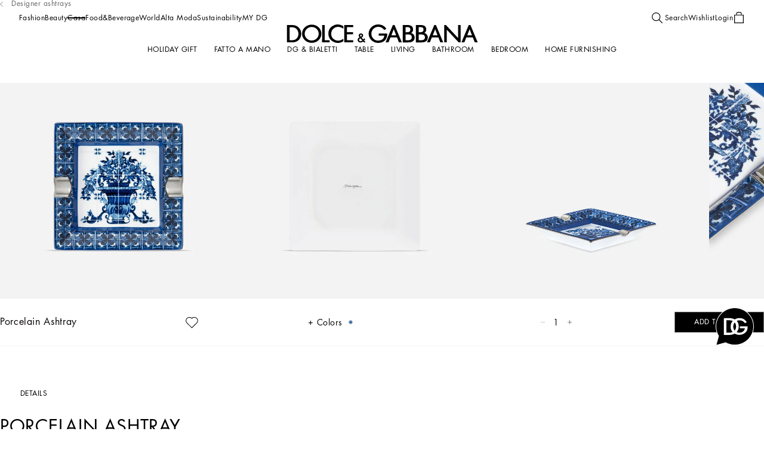

--- FILE ---
content_type: text/css; charset=utf8
request_url: https://www.dolcegabbana.com/mobify/bundle/9830/8297_8297_87ac70885aaa45b4a978.css
body_size: 856
content:
.ProductPersonalizationButton__display-from-extra-small--vm6i7{display:none}@media(min-width: 0){.ProductPersonalizationButton__display-from-extra-small--vm6i7{display:block !important}}.ProductPersonalizationButton__display-above-extra-small--NqpCW{display:none}@media(max-width: 0){.ProductPersonalizationButton__display-above-extra-small--NqpCW{display:block !important}}.ProductPersonalizationButton__display-from-small--trhrP{display:none}@media(min-width: 577px){.ProductPersonalizationButton__display-from-small--trhrP{display:block !important}}.ProductPersonalizationButton__display-above-small--zIwXZ{display:none}@media(max-width: 575px){.ProductPersonalizationButton__display-above-small--zIwXZ{display:block !important}}.ProductPersonalizationButton__display-from-medium--egbmU{display:none}@media(min-width: 769px){.ProductPersonalizationButton__display-from-medium--egbmU{display:block !important}}.ProductPersonalizationButton__display-above-medium--kelVf{display:none}@media(max-width: 767px){.ProductPersonalizationButton__display-above-medium--kelVf{display:block !important}}.ProductPersonalizationButton__display-from-large--hxIHP{display:none}@media(min-width: 993px){.ProductPersonalizationButton__display-from-large--hxIHP{display:block !important}}.ProductPersonalizationButton__display-above-large--mUj45{display:none}@media(max-width: 991px){.ProductPersonalizationButton__display-above-large--mUj45{display:block !important}}.ProductPersonalizationButton__display-from-x-large--HLuWc{display:none}@media(min-width: 1201px){.ProductPersonalizationButton__display-from-x-large--HLuWc{display:block !important}}.ProductPersonalizationButton__display-above-x-large--gbE1r{display:none}@media(max-width: 1199px){.ProductPersonalizationButton__display-above-x-large--gbE1r{display:block !important}}.ProductPersonalizationButton__display-from-xx-large--YGgI5{display:none}@media(min-width: 1401px){.ProductPersonalizationButton__display-from-xx-large--YGgI5{display:block !important}}.ProductPersonalizationButton__display-above-xx-large--ksQtR{display:none}@media(max-width: 1399px){.ProductPersonalizationButton__display-above-xx-large--ksQtR{display:block !important}}.ProductPersonalizationButton__display-from-xxx-large--PZKEw{display:none}@media(min-width: 1601px){.ProductPersonalizationButton__display-from-xxx-large--PZKEw{display:block !important}}.ProductPersonalizationButton__display-above-xxx-large--Md2qS{display:none}@media(max-width: 1599px){.ProductPersonalizationButton__display-above-xxx-large--Md2qS{display:block !important}}.ProductPersonalizationButton__display-from-xxxx-large--Krd_2{display:none}@media(min-width: 1921px){.ProductPersonalizationButton__display-from-xxxx-large--Krd_2{display:block !important}}.ProductPersonalizationButton__display-above-xxxx-large--nItP4{display:none}@media(max-width: 1919px){.ProductPersonalizationButton__display-above-xxxx-large--nItP4{display:block !important}}.ProductPersonalizationButton__product-personalization__btn--ZKQNr.pdp{font-size:0.6875rem;line-height:normal;text-transform:uppercase;letter-spacing:0.0275rem;height:1.875rem;padding:0 0.625rem;margin-block:0;background-color:var(--color-white);border-color:var(--color-white);border-radius:0.375rem;z-index:1}@media screen and (min-width: 1069px){html[dir=rtl] .ProductPersonalizationButton__product-personalization__btn--ZKQNr.pdp{font-size:calc(0.6875rem*1.2)}}@media screen and (min-width: 1069px){html[dir=rtl] .ProductPersonalizationButton__product-personalization__btn--ZKQNr.pdp{line-height:calc(normal*1.2)}}@media(min-width: 768px){.ProductPersonalizationButton__product-personalization__btn--ZKQNr.pdp{font-size:0.75rem;line-height:normal;text-transform:uppercase;letter-spacing:0.03rem;height:2rem}}@media screen and (min-width: 768px)and (min-width: 1069px){html[dir=rtl] .ProductPersonalizationButton__product-personalization__btn--ZKQNr.pdp{font-size:calc(0.75rem*1.2)}}@media screen and (min-width: 768px)and (min-width: 1069px){html[dir=rtl] .ProductPersonalizationButton__product-personalization__btn--ZKQNr.pdp{line-height:calc(normal*1.2)}}.ProductPersonalizationButton__product-personalization__btn--ZKQNr.pdp:hover{border-color:var(--color-black)}.ProductPersonalizationButton__product-personalization__btn--ZKQNr.pdp span.btn__content{display:flex;align-items:center;gap:0.625rem}.ProductPersonalizationButton__product-personalization__btn--ZKQNr.minicart::after{display:none}.ProductPersonalizationButton__product-personalization__btn--ZKQNr.minicart .ProductPersonalizationButton__product-personalization__btn__content--j8m7p{font-size:0.75rem;line-height:normal;text-transform:capitalize;letter-spacing:.48px;align-self:start;margin-block-start:0.5rem;margin-inline-end:0.3125rem;text-decoration:underline}@media screen and (min-width: 1069px){html[dir=rtl] .ProductPersonalizationButton__product-personalization__btn--ZKQNr.minicart .ProductPersonalizationButton__product-personalization__btn__content--j8m7p{font-size:calc(0.75rem*1.2)}}@media screen and (min-width: 1069px){html[dir=rtl] .ProductPersonalizationButton__product-personalization__btn--ZKQNr.minicart .ProductPersonalizationButton__product-personalization__btn__content--j8m7p{line-height:calc(normal*1.2)}}@media(max-width: 991px){.ProductPersonalizationButton__product-personalization__btn--ZKQNr.minicart .ProductPersonalizationButton__product-personalization__btn__content--j8m7p{font-size:0.875rem;line-height:normal;text-transform:capitalize;letter-spacing:.48px;margin-block-start:0}}@media screen and (max-width: 991px)and (min-width: 1069px){html[dir=rtl] .ProductPersonalizationButton__product-personalization__btn--ZKQNr.minicart .ProductPersonalizationButton__product-personalization__btn__content--j8m7p{font-size:calc(0.875rem*1.2)}}@media screen and (max-width: 991px)and (min-width: 1069px){html[dir=rtl] .ProductPersonalizationButton__product-personalization__btn--ZKQNr.minicart .ProductPersonalizationButton__product-personalization__btn__content--j8m7p{line-height:calc(normal*1.2)}}.ProductPersonalizationButton__product-personalization__btn--ZKQNr.minicartEdit{font-size:0.875rem;line-height:normal;text-transform:capitalize;letter-spacing:0.035rem;color:var(--color-grey4)}@media screen and (min-width: 1069px){html[dir=rtl] .ProductPersonalizationButton__product-personalization__btn--ZKQNr.minicartEdit{font-size:calc(0.875rem*1.2)}}@media screen and (min-width: 1069px){html[dir=rtl] .ProductPersonalizationButton__product-personalization__btn--ZKQNr.minicartEdit{line-height:calc(normal*1.2)}}@media(min-width: 992px){.ProductPersonalizationButton__product-personalization__btn--ZKQNr.minicartEdit{font-size:0.75rem;line-height:normal;text-transform:capitalize;letter-spacing:0.03rem}}@media screen and (min-width: 992px)and (min-width: 1069px){html[dir=rtl] .ProductPersonalizationButton__product-personalization__btn--ZKQNr.minicartEdit{font-size:calc(0.75rem*1.2)}}@media screen and (min-width: 992px)and (min-width: 1069px){html[dir=rtl] .ProductPersonalizationButton__product-personalization__btn--ZKQNr.minicartEdit{line-height:calc(normal*1.2)}}.ProductPersonalizationButton__product-personalization__btn--ZKQNr.minicartEdit:hover{color:var(--color-grey4)}.ProductPersonalizationButton__product-personalization__btn--ZKQNr.minicartEdit::after{background-color:var(--color-grey4)}
.ProductQuantity__display-from-extra-small--F9XBy{display:none}@media(min-width: 0){.ProductQuantity__display-from-extra-small--F9XBy{display:block !important}}.ProductQuantity__display-above-extra-small--Qlh9a{display:none}@media(max-width: 0){.ProductQuantity__display-above-extra-small--Qlh9a{display:block !important}}.ProductQuantity__display-from-small--iP1RY{display:none}@media(min-width: 577px){.ProductQuantity__display-from-small--iP1RY{display:block !important}}.ProductQuantity__display-above-small--HybFK{display:none}@media(max-width: 575px){.ProductQuantity__display-above-small--HybFK{display:block !important}}.ProductQuantity__display-from-medium--JcOvO{display:none}@media(min-width: 769px){.ProductQuantity__display-from-medium--JcOvO{display:block !important}}.ProductQuantity__display-above-medium--kAptt{display:none}@media(max-width: 767px){.ProductQuantity__display-above-medium--kAptt{display:block !important}}.ProductQuantity__display-from-large--V2WCE{display:none}@media(min-width: 993px){.ProductQuantity__display-from-large--V2WCE{display:block !important}}.ProductQuantity__display-above-large--lZOLJ{display:none}@media(max-width: 991px){.ProductQuantity__display-above-large--lZOLJ{display:block !important}}.ProductQuantity__display-from-x-large--FJ1AK{display:none}@media(min-width: 1201px){.ProductQuantity__display-from-x-large--FJ1AK{display:block !important}}.ProductQuantity__display-above-x-large--qAZhG{display:none}@media(max-width: 1199px){.ProductQuantity__display-above-x-large--qAZhG{display:block !important}}.ProductQuantity__display-from-xx-large--jdbUg{display:none}@media(min-width: 1401px){.ProductQuantity__display-from-xx-large--jdbUg{display:block !important}}.ProductQuantity__display-above-xx-large--LcMEN{display:none}@media(max-width: 1399px){.ProductQuantity__display-above-xx-large--LcMEN{display:block !important}}.ProductQuantity__display-from-xxx-large--gVNH1{display:none}@media(min-width: 1601px){.ProductQuantity__display-from-xxx-large--gVNH1{display:block !important}}.ProductQuantity__display-above-xxx-large--xFmun{display:none}@media(max-width: 1599px){.ProductQuantity__display-above-xxx-large--xFmun{display:block !important}}.ProductQuantity__display-from-xxxx-large--t8GKv{display:none}@media(min-width: 1921px){.ProductQuantity__display-from-xxxx-large--t8GKv{display:block !important}}.ProductQuantity__display-above-xxxx-large--IKss3{display:none}@media(max-width: 1919px){.ProductQuantity__display-above-xxxx-large--IKss3{display:block !important}}.ProductQuantity__product-quantity--eEn5J{display:flex;justify-content:space-between;align-items:center;width:50px}.ProductQuantity__product-quantity__value--DWdXM{padding-block-start:2px}.ProductQuantity__product-quantity__button--ffBCN{background-color:rgba(0,0,0,0);color:currentColor !important;text-transform:none}.ProductQuantity__product-quantity__button--ffBCN:hover{background-color:rgba(0,0,0,0) !important;color:currentColor !important}.ProductQuantity__product-quantity__button--ffBCN::after{display:none}.ProductQuantity__product-quantity__button--ffBCN[disabled],.ProductQuantity__product-quantity__button--ffBCN[aria-disabled=true]{cursor:default !important}.ProductQuantity__product-quantity__button--ffBCN[aria-disabled=true]{opacity:.5;pointer-events:none}.ProductQuantity__product-quantity__button--ffBCN svg{width:0.5rem;height:0.5rem}@media(min-width: 992px){.ProductQuantity__product-quantity__button--ffBCN svg{width:0.4375rem;height:0.4375rem}}


--- FILE ---
content_type: text/css; charset=utf8
request_url: https://www.dolcegabbana.com/mobify/bundle/9830/1017_FlyoutServiceCardInfo_097d93c6966c975e7f96.css
body_size: 552
content:
.FlyoutServiceCardInfo__display-from-extra-small--IH7Hu{display:none}@media(min-width: 0){.FlyoutServiceCardInfo__display-from-extra-small--IH7Hu{display:block !important}}.FlyoutServiceCardInfo__display-above-extra-small--D755s{display:none}@media(max-width: 0){.FlyoutServiceCardInfo__display-above-extra-small--D755s{display:block !important}}.FlyoutServiceCardInfo__display-from-small--Jlfml{display:none}@media(min-width: 577px){.FlyoutServiceCardInfo__display-from-small--Jlfml{display:block !important}}.FlyoutServiceCardInfo__display-above-small--G1vlD{display:none}@media(max-width: 575px){.FlyoutServiceCardInfo__display-above-small--G1vlD{display:block !important}}.FlyoutServiceCardInfo__display-from-medium--xbcu0{display:none}@media(min-width: 769px){.FlyoutServiceCardInfo__display-from-medium--xbcu0{display:block !important}}.FlyoutServiceCardInfo__display-above-medium--eyR_z{display:none}@media(max-width: 767px){.FlyoutServiceCardInfo__display-above-medium--eyR_z{display:block !important}}.FlyoutServiceCardInfo__display-from-large--meAz2{display:none}@media(min-width: 993px){.FlyoutServiceCardInfo__display-from-large--meAz2{display:block !important}}.FlyoutServiceCardInfo__display-above-large--cYdLw{display:none}@media(max-width: 991px){.FlyoutServiceCardInfo__display-above-large--cYdLw{display:block !important}}.FlyoutServiceCardInfo__display-from-x-large--kbP5K{display:none}@media(min-width: 1201px){.FlyoutServiceCardInfo__display-from-x-large--kbP5K{display:block !important}}.FlyoutServiceCardInfo__display-above-x-large--pz7Hg{display:none}@media(max-width: 1199px){.FlyoutServiceCardInfo__display-above-x-large--pz7Hg{display:block !important}}.FlyoutServiceCardInfo__display-from-xx-large--mRT4d{display:none}@media(min-width: 1401px){.FlyoutServiceCardInfo__display-from-xx-large--mRT4d{display:block !important}}.FlyoutServiceCardInfo__display-above-xx-large--qz2XW{display:none}@media(max-width: 1399px){.FlyoutServiceCardInfo__display-above-xx-large--qz2XW{display:block !important}}.FlyoutServiceCardInfo__display-from-xxx-large--w50g9{display:none}@media(min-width: 1601px){.FlyoutServiceCardInfo__display-from-xxx-large--w50g9{display:block !important}}.FlyoutServiceCardInfo__display-above-xxx-large--SlbiW{display:none}@media(max-width: 1599px){.FlyoutServiceCardInfo__display-above-xxx-large--SlbiW{display:block !important}}.FlyoutServiceCardInfo__display-from-xxxx-large--LgIig{display:none}@media(min-width: 1921px){.FlyoutServiceCardInfo__display-from-xxxx-large--LgIig{display:block !important}}.FlyoutServiceCardInfo__display-above-xxxx-large--rW1WP{display:none}@media(max-width: 1919px){.FlyoutServiceCardInfo__display-above-xxxx-large--rW1WP{display:block !important}}.FlyoutServiceCardInfo__flyout-service-card-info__close--aZ0Ad{position:absolute;inset-block-start:1rem;inset-inline-end:0.75rem}.FlyoutServiceCardInfo__flyout-service-card-info__close--aZ0Ad svg{height:1.1875rem;width:1.1875rem}@media(min-width: 768px){.FlyoutServiceCardInfo__flyout-service-card-info__close--aZ0Ad{inset-block-start:1.6875rem;inset-inline-end:1.8125rem}.FlyoutServiceCardInfo__flyout-service-card-info__close--aZ0Ad svg{height:0.75rem;width:0.75rem}}.FlyoutServiceCardInfo__flyout-service-card-info__content--HYrpX{width:100%;border-radius:0;padding-block-start:9.25rem;padding-inline-end:0.9375rem;padding-block-end:0.9375rem;padding-inline-start:0.9375rem}@media(min-width: 768px){.FlyoutServiceCardInfo__flyout-service-card-info__content--HYrpX{padding-block-start:10.9375rem;padding-inline-end:7.6875rem;padding-block-end:10.9375rem;padding-inline-start:7.6875rem}}.FlyoutServiceCardInfo__flyout-service-card-info__details--aBgzV{display:flex;flex-flow:column nowrap;height:100%;overflow:hidden}@media(min-width: 768px){.FlyoutServiceCardInfo__flyout-service-card-info__details--aBgzV{max-width:21.3125rem}}.FlyoutServiceCardInfo__flyout-service-card-info__details-content--SzoJR>div.text{height:100%;overflow-y:auto}.FlyoutServiceCardInfo__flyout-service-card-info__details-content--SzoJR>div.text::-webkit-scrollbar{width:3px;height:3px}.FlyoutServiceCardInfo__flyout-service-card-info__details-content--SzoJR>div.text::-webkit-scrollbar-thumb{width:3px;height:3px;background-color:var(--color-black)}.FlyoutServiceCardInfo__flyout-service-card-info__details-content--SzoJR>div.text::-webkit-scrollbar-track-piece{width:2px;height:2px;background-color:var(--color-grey8)}.FlyoutServiceCardInfo__flyout-service-card-info__details-content--SzoJR>div.text p:first-child,.FlyoutServiceCardInfo__flyout-service-card-info__details-content--SzoJR>div.text h2,.FlyoutServiceCardInfo__flyout-service-card-info__details-content--SzoJR>div.text h3,.FlyoutServiceCardInfo__flyout-service-card-info__details-content--SzoJR>div.text h4,.FlyoutServiceCardInfo__flyout-service-card-info__details-content--SzoJR>div.text h5,.FlyoutServiceCardInfo__flyout-service-card-info__details-content--SzoJR>div.text h6{margin-block-end:3.875rem;text-align:start;word-break:break-word;font-size:0.875rem;line-height:1.57;text-transform:uppercase;letter-spacing:0.03rem}@media screen and (min-width: 1069px){html[dir=rtl] .FlyoutServiceCardInfo__flyout-service-card-info__details-content--SzoJR>div.text p:first-child,html[dir=rtl] .FlyoutServiceCardInfo__flyout-service-card-info__details-content--SzoJR>div.text h2,html[dir=rtl] .FlyoutServiceCardInfo__flyout-service-card-info__details-content--SzoJR>div.text h3,html[dir=rtl] .FlyoutServiceCardInfo__flyout-service-card-info__details-content--SzoJR>div.text h4,html[dir=rtl] .FlyoutServiceCardInfo__flyout-service-card-info__details-content--SzoJR>div.text h5,html[dir=rtl] .FlyoutServiceCardInfo__flyout-service-card-info__details-content--SzoJR>div.text h6{font-size:calc(0.875rem*1.2)}}@media screen and (min-width: 1069px){html[dir=rtl] .FlyoutServiceCardInfo__flyout-service-card-info__details-content--SzoJR>div.text p:first-child,html[dir=rtl] .FlyoutServiceCardInfo__flyout-service-card-info__details-content--SzoJR>div.text h2,html[dir=rtl] .FlyoutServiceCardInfo__flyout-service-card-info__details-content--SzoJR>div.text h3,html[dir=rtl] .FlyoutServiceCardInfo__flyout-service-card-info__details-content--SzoJR>div.text h4,html[dir=rtl] .FlyoutServiceCardInfo__flyout-service-card-info__details-content--SzoJR>div.text h5,html[dir=rtl] .FlyoutServiceCardInfo__flyout-service-card-info__details-content--SzoJR>div.text h6{line-height:calc(1.57*1.2)}}@media(min-width: 768px){.FlyoutServiceCardInfo__flyout-service-card-info__details-content--SzoJR>div.text p:first-child,.FlyoutServiceCardInfo__flyout-service-card-info__details-content--SzoJR>div.text h2,.FlyoutServiceCardInfo__flyout-service-card-info__details-content--SzoJR>div.text h3,.FlyoutServiceCardInfo__flyout-service-card-info__details-content--SzoJR>div.text h4,.FlyoutServiceCardInfo__flyout-service-card-info__details-content--SzoJR>div.text h5,.FlyoutServiceCardInfo__flyout-service-card-info__details-content--SzoJR>div.text h6{margin-block-end:2.375rem;font-size:1rem;line-height:1.5;text-transform:uppercase;letter-spacing:0.06rem}}@media screen and (min-width: 768px)and (min-width: 1069px){html[dir=rtl] .FlyoutServiceCardInfo__flyout-service-card-info__details-content--SzoJR>div.text p:first-child,html[dir=rtl] .FlyoutServiceCardInfo__flyout-service-card-info__details-content--SzoJR>div.text h2,html[dir=rtl] .FlyoutServiceCardInfo__flyout-service-card-info__details-content--SzoJR>div.text h3,html[dir=rtl] .FlyoutServiceCardInfo__flyout-service-card-info__details-content--SzoJR>div.text h4,html[dir=rtl] .FlyoutServiceCardInfo__flyout-service-card-info__details-content--SzoJR>div.text h5,html[dir=rtl] .FlyoutServiceCardInfo__flyout-service-card-info__details-content--SzoJR>div.text h6{font-size:calc(1rem*1.2)}}@media screen and (min-width: 768px)and (min-width: 1069px){html[dir=rtl] .FlyoutServiceCardInfo__flyout-service-card-info__details-content--SzoJR>div.text p:first-child,html[dir=rtl] .FlyoutServiceCardInfo__flyout-service-card-info__details-content--SzoJR>div.text h2,html[dir=rtl] .FlyoutServiceCardInfo__flyout-service-card-info__details-content--SzoJR>div.text h3,html[dir=rtl] .FlyoutServiceCardInfo__flyout-service-card-info__details-content--SzoJR>div.text h4,html[dir=rtl] .FlyoutServiceCardInfo__flyout-service-card-info__details-content--SzoJR>div.text h5,html[dir=rtl] .FlyoutServiceCardInfo__flyout-service-card-info__details-content--SzoJR>div.text h6{line-height:calc(1.5*1.2)}}.FlyoutServiceCardInfo__flyout-service-card-info__details-content--SzoJR>div.text>p:nth-child(n+2){margin-block-start:0;overflow-y:auto;word-break:break-word;font-size:0.875rem;line-height:1.57;letter-spacing:0.03rem}@media screen and (min-width: 1069px){html[dir=rtl] .FlyoutServiceCardInfo__flyout-service-card-info__details-content--SzoJR>div.text>p:nth-child(n+2){font-size:calc(0.875rem*1.2)}}@media screen and (min-width: 1069px){html[dir=rtl] .FlyoutServiceCardInfo__flyout-service-card-info__details-content--SzoJR>div.text>p:nth-child(n+2){line-height:calc(1.57*1.2)}}@media(min-width: 768px){.FlyoutServiceCardInfo__flyout-service-card-info__details-content--SzoJR>div.text>p:nth-child(n+2){font-size:0.75rem;line-height:1.83;letter-spacing:0.03rem}}@media screen and (min-width: 768px)and (min-width: 1069px){html[dir=rtl] .FlyoutServiceCardInfo__flyout-service-card-info__details-content--SzoJR>div.text>p:nth-child(n+2){font-size:calc(0.75rem*1.2)}}@media screen and (min-width: 768px)and (min-width: 1069px){html[dir=rtl] .FlyoutServiceCardInfo__flyout-service-card-info__details-content--SzoJR>div.text>p:nth-child(n+2){line-height:calc(1.83*1.2)}}.FlyoutServiceCardInfo__flyout-service-card-info__details-content--SzoJR>div.text>p:nth-child(n+2) a{letter-spacing:0.0625rem;text-decoration:underline}


--- FILE ---
content_type: text/css; charset=utf8
request_url: https://www.dolcegabbana.com/mobify/bundle/9830/1054_FlyoutPerfectWithProductInfo_710acc6c805109d1f30d.css
body_size: 1169
content:
.FlyoutPerfectWithProductInfo__display-from-extra-small--ahsxH{display:none}@media(min-width: 0){.FlyoutPerfectWithProductInfo__display-from-extra-small--ahsxH{display:block !important}}.FlyoutPerfectWithProductInfo__display-above-extra-small--LiAD0{display:none}@media(max-width: 0){.FlyoutPerfectWithProductInfo__display-above-extra-small--LiAD0{display:block !important}}.FlyoutPerfectWithProductInfo__display-from-small--gqiuC{display:none}@media(min-width: 577px){.FlyoutPerfectWithProductInfo__display-from-small--gqiuC{display:block !important}}.FlyoutPerfectWithProductInfo__display-above-small--JzqpD{display:none}@media(max-width: 575px){.FlyoutPerfectWithProductInfo__display-above-small--JzqpD{display:block !important}}.FlyoutPerfectWithProductInfo__display-from-medium--Wd7Ss{display:none}@media(min-width: 769px){.FlyoutPerfectWithProductInfo__display-from-medium--Wd7Ss{display:block !important}}.FlyoutPerfectWithProductInfo__display-above-medium--SixSt{display:none}@media(max-width: 767px){.FlyoutPerfectWithProductInfo__display-above-medium--SixSt{display:block !important}}.FlyoutPerfectWithProductInfo__display-from-large--OtBFJ{display:none}@media(min-width: 993px){.FlyoutPerfectWithProductInfo__display-from-large--OtBFJ{display:block !important}}.FlyoutPerfectWithProductInfo__display-above-large--ihxTs{display:none}@media(max-width: 991px){.FlyoutPerfectWithProductInfo__display-above-large--ihxTs{display:block !important}}.FlyoutPerfectWithProductInfo__display-from-x-large--xxtBl{display:none}@media(min-width: 1201px){.FlyoutPerfectWithProductInfo__display-from-x-large--xxtBl{display:block !important}}.FlyoutPerfectWithProductInfo__display-above-x-large--g2fKd{display:none}@media(max-width: 1199px){.FlyoutPerfectWithProductInfo__display-above-x-large--g2fKd{display:block !important}}.FlyoutPerfectWithProductInfo__display-from-xx-large--LqKO3{display:none}@media(min-width: 1401px){.FlyoutPerfectWithProductInfo__display-from-xx-large--LqKO3{display:block !important}}.FlyoutPerfectWithProductInfo__display-above-xx-large--neMuu{display:none}@media(max-width: 1399px){.FlyoutPerfectWithProductInfo__display-above-xx-large--neMuu{display:block !important}}.FlyoutPerfectWithProductInfo__display-from-xxx-large--JNaY7{display:none}@media(min-width: 1601px){.FlyoutPerfectWithProductInfo__display-from-xxx-large--JNaY7{display:block !important}}.FlyoutPerfectWithProductInfo__display-above-xxx-large--M6h5V{display:none}@media(max-width: 1599px){.FlyoutPerfectWithProductInfo__display-above-xxx-large--M6h5V{display:block !important}}.FlyoutPerfectWithProductInfo__display-from-xxxx-large--SVMeg{display:none}@media(min-width: 1921px){.FlyoutPerfectWithProductInfo__display-from-xxxx-large--SVMeg{display:block !important}}.FlyoutPerfectWithProductInfo__display-above-xxxx-large--rNjg_{display:none}@media(max-width: 1919px){.FlyoutPerfectWithProductInfo__display-above-xxxx-large--rNjg_{display:block !important}}div.FlyoutPerfectWithProductInfo__perfect-with-flyout-product-info__container--P7wyA .flyout__overlay{width:100%;transition:none;opacity:1}div.FlyoutPerfectWithProductInfo__perfect-with-flyout-product-info__container--P7wyA .flyout__overlay--after-open{pointer-events:auto}div.FlyoutPerfectWithProductInfo__perfect-with-flyout-product-info__container--P7wyA .flyout__overlay--before-close{opacity:0;pointer-events:none}div.FlyoutPerfectWithProductInfo__perfect-with-flyout-product-info__container--P7wyA .flyout__wrapper,div.FlyoutPerfectWithProductInfo__perfect-with-flyout-product-info__container--P7wyA .flyout__content{height:100%;width:100%;padding-block-start:3.125rem}div.FlyoutPerfectWithProductInfo__perfect-with-flyout-product-info__container--P7wyA .flyout__content{overflow-y:scroll;padding-inline:2.8125rem;padding-block-end:0}div.FlyoutPerfectWithProductInfo__perfect-with-flyout-product-info__container--P7wyA .flyout__wrapper{max-height:calc(var(--vh)*100);border-inline-end:0.0625rem solid var(--color-grey8);margin-block-start:0rem;margin-inline-end:0rem;margin-block-end:auto;margin-inline-start:0rem}div.FlyoutPerfectWithProductInfo__perfect-with-flyout-product-info__container--P7wyA .flyout__close{inset-inline-end:1.625rem}@media(min-width: 992px)and (max-width: 1199px){div.FlyoutPerfectWithProductInfo__perfect-with-flyout-product-info__container--P7wyA .flyout__overlay{width:calc(var(--vw)*50);inset-inline-start:0;z-index:190}div.FlyoutPerfectWithProductInfo__perfect-with-flyout-product-info__container--P7wyA .flyout__overlay::before{display:none}}@media(min-width: 1200px){div.FlyoutPerfectWithProductInfo__perfect-with-flyout-product-info__container--P7wyA .flyout__overlay{width:calc(var(--vw)*40);inset-inline-start:10%;z-index:190}div.FlyoutPerfectWithProductInfo__perfect-with-flyout-product-info__container--P7wyA .flyout__overlay::before{display:none}}div.FlyoutPerfectWithProductInfo__perfect-with-flyout-product-info__content--gYCzg{align-self:center;width:100%;max-width:29.6875rem;height:fit-content;margin-inline:auto;display:flex;display:-ms-flexbox;justify-content:center;align-items:normal;-ms-flex-flow:column nowrap;flex-flow:column nowrap;gap:0}div.FlyoutPerfectWithProductInfo__perfect-with-flyout-product-info__content--gYCzg:hover .product-hit__media::after{background-color:rgba(0,0,0,0)}div.FlyoutPerfectWithProductInfo__perfect-with-flyout-product-info__media--THZD1 .swiper .swiper-slide{background-color:var(--color-grey16)}div.FlyoutPerfectWithProductInfo__perfect-with-flyout-product-info__media--THZD1 .swiper .swiper-slide .general-picture{position:static}div.FlyoutPerfectWithProductInfo__perfect-with-flyout-product-info__media--THZD1 .swiper .swiper-slide .general-picture img{height:100%;max-height:calc(var(--vh)*50);margin-block:4.375rem 4.375rem;object-fit:contain;object-position:center}div.FlyoutPerfectWithProductInfo__perfect-with-flyout-product-info__media--THZD1 .pagination{display:flex;align-items:baseline;width:fit-content;inset-block:auto 0.8125rem;inset-inline-start:50%;transform:translate(calc(-50% * var(--transform-x-sign)), 0)}div.FlyoutPerfectWithProductInfo__perfect-with-flyout-product-info__media--THZD1 .pagination .swiper-pagination-bullets{padding-inline:1.25rem;display:flex;display:-ms-flexbox;justify-content:center;align-items:flex-start;-ms-flex-flow:row nowrap;flex-flow:row nowrap;gap:0}div.FlyoutPerfectWithProductInfo__perfect-with-flyout-product-info__media--THZD1 .pagination .pagination-numbers{z-index:-1;inset-block:auto -0.125rem;inset-inline-start:50%;transform:translate(calc(-50% * var(--transform-x-sign)), 0)}div.FlyoutPerfectWithProductInfo__perfect-with-flyout-product-info__media--THZD1 .pagination .pagination-numbers span{font-size:0.75rem;line-height:1.2;letter-spacing:.5px}@media screen and (min-width: 1069px){html[dir=rtl] div.FlyoutPerfectWithProductInfo__perfect-with-flyout-product-info__media--THZD1 .pagination .pagination-numbers span{font-size:calc(0.75rem*1.2)}}@media screen and (min-width: 1069px){html[dir=rtl] div.FlyoutPerfectWithProductInfo__perfect-with-flyout-product-info__media--THZD1 .pagination .pagination-numbers span{line-height:calc(1.2*1.2)}}div.FlyoutPerfectWithProductInfo__perfect-with-flyout-product-info__media--THZD1 .pagination .bullet{position:relative;height:0.0625rem;width:0.5rem;margin:0;transition:none;background-color:var(--color-black)}div.FlyoutPerfectWithProductInfo__perfect-with-flyout-product-info__media--THZD1 .pagination .bullet-active{height:0.125rem;width:1.75rem;inset-block-end:0.0625rem;transition:none}div.FlyoutPerfectWithProductInfo__perfect-with-flyout-product-info__media--THZD1 .pagination .bullet-active::before{content:none}div.FlyoutPerfectWithProductInfo__perfect-with-flyout-product-info__media--THZD1 .pagination .bullet .bullet-text{position:absolute;inset-block-start:-0.75rem;inset-inline-end:-1.25rem}div.FlyoutPerfectWithProductInfo__perfect-with-flyout-product-info__media--THZD1 .pagination .bullet .bullet-text ul{margin-block-end:0;padding-inline-start:0;padding-block:1.1875rem 2.5rem}div.FlyoutPerfectWithProductInfo__perfect-with-flyout-product-info__media--THZD1 a{padding:0}div.FlyoutPerfectWithProductInfo__perfect-with-flyout-product-info__heading--dQZZw{position:relative;width:100%;margin-block:1.625rem 1.4375rem;display:flex;display:-ms-flexbox;justify-content:space-between;align-items:center;-ms-flex-flow:row-reverse nowrap;flex-flow:row-reverse nowrap;gap:0}div.FlyoutPerfectWithProductInfo__perfect-with-flyout-product-info__heading--dQZZw button{justify-self:baseline}div.FlyoutPerfectWithProductInfo__perfect-with-flyout-product-info__heading-title-wrapper--oKAaY{width:70%;margin-block-start:0}div.FlyoutPerfectWithProductInfo__perfect-with-flyout-product-info__heading__wrapper--fGigT{width:100%}div.FlyoutPerfectWithProductInfo__perfect-with-flyout-product-info__badges--A5y9D .skeleton-wrapper{display:none}div.FlyoutPerfectWithProductInfo__perfect-with-flyout-product-info__wishlist--YqF1_{position:static;display:flex;align-self:flex-start}div.FlyoutPerfectWithProductInfo__perfect-with-flyout-product-info__wishlist--YqF1_ .btn__content svg{width:1.3125rem;height:1.3125rem}div.FlyoutPerfectWithProductInfo__perfect-with-flyout-product-info__product-sku--papox{line-height:0.75rem}div.FlyoutPerfectWithProductInfo__perfect-with-flyout-product-info__product-description--PIJxu{align-self:center;width:100%;max-width:29.6875rem;padding-block:1.1875rem 2.5rem;margin-inline:auto;font-size:0.75rem;line-height:1.5;letter-spacing:.5px}@media screen and (min-width: 1069px){html[dir=rtl] div.FlyoutPerfectWithProductInfo__perfect-with-flyout-product-info__product-description--PIJxu{font-size:calc(0.75rem*1.2)}}@media screen and (min-width: 1069px){html[dir=rtl] div.FlyoutPerfectWithProductInfo__perfect-with-flyout-product-info__product-description--PIJxu{line-height:calc(1.5*1.2)}}div.FlyoutPerfectWithProductInfo__perfect-with-flyout-product-info__product-description--PIJxu ul{margin:0;padding:0;list-style:inside}.FlyoutPerfectWithProductInfo__product-title-link--FXECK{display:block;width:100%;max-width:initial;overflow:hidden;text-overflow:ellipsis;white-space:nowrap;text-transform:none;font-size:1rem;line-height:1.2;text-transform:none;letter-spacing:normal}@media screen and (min-width: 1069px){html[dir=rtl] .FlyoutPerfectWithProductInfo__product-title-link--FXECK{font-size:calc(1rem*1.2)}}@media screen and (min-width: 1069px){html[dir=rtl] .FlyoutPerfectWithProductInfo__product-title-link--FXECK{line-height:calc(1.2*1.2)}}.FlyoutPerfectWithProductInfo__product-title-link--FXECK:hover{text-decoration:underline}.FlyoutPerfectWithProductInfo__product-sku-text--tNKrM{color:var(--color-grey11);font-size:0.75rem;line-height:1;text-transform:uppercase;letter-spacing:normal}@media screen and (min-width: 1069px){html[dir=rtl] .FlyoutPerfectWithProductInfo__product-sku-text--tNKrM{font-size:calc(0.75rem*1.2)}}@media screen and (min-width: 1069px){html[dir=rtl] .FlyoutPerfectWithProductInfo__product-sku-text--tNKrM{line-height:calc(1*1.2)}}


--- FILE ---
content_type: text/css; charset=utf8
request_url: https://www.dolcegabbana.com/mobify/bundle/9830/8750_PopupNotifyMe_e01aea9400373014d4e3.css
body_size: 1708
content:
.PopupNotifyMeForm__display-from-extra-small--sC84g{display:none}@media(min-width: 0){.PopupNotifyMeForm__display-from-extra-small--sC84g{display:block !important}}.PopupNotifyMeForm__display-above-extra-small--i698n{display:none}@media(max-width: 0){.PopupNotifyMeForm__display-above-extra-small--i698n{display:block !important}}.PopupNotifyMeForm__display-from-small--XetCX{display:none}@media(min-width: 577px){.PopupNotifyMeForm__display-from-small--XetCX{display:block !important}}.PopupNotifyMeForm__display-above-small--pKmbw{display:none}@media(max-width: 575px){.PopupNotifyMeForm__display-above-small--pKmbw{display:block !important}}.PopupNotifyMeForm__display-from-medium--qlZpW{display:none}@media(min-width: 769px){.PopupNotifyMeForm__display-from-medium--qlZpW{display:block !important}}.PopupNotifyMeForm__display-above-medium--h0iQk{display:none}@media(max-width: 767px){.PopupNotifyMeForm__display-above-medium--h0iQk{display:block !important}}.PopupNotifyMeForm__display-from-large--_bLEA{display:none}@media(min-width: 993px){.PopupNotifyMeForm__display-from-large--_bLEA{display:block !important}}.PopupNotifyMeForm__display-above-large--uokzU{display:none}@media(max-width: 991px){.PopupNotifyMeForm__display-above-large--uokzU{display:block !important}}.PopupNotifyMeForm__display-from-x-large--PBkmf{display:none}@media(min-width: 1201px){.PopupNotifyMeForm__display-from-x-large--PBkmf{display:block !important}}.PopupNotifyMeForm__display-above-x-large--arI7j{display:none}@media(max-width: 1199px){.PopupNotifyMeForm__display-above-x-large--arI7j{display:block !important}}.PopupNotifyMeForm__display-from-xx-large--icuDl{display:none}@media(min-width: 1401px){.PopupNotifyMeForm__display-from-xx-large--icuDl{display:block !important}}.PopupNotifyMeForm__display-above-xx-large--kDyAF{display:none}@media(max-width: 1399px){.PopupNotifyMeForm__display-above-xx-large--kDyAF{display:block !important}}.PopupNotifyMeForm__display-from-xxx-large--p0joz{display:none}@media(min-width: 1601px){.PopupNotifyMeForm__display-from-xxx-large--p0joz{display:block !important}}.PopupNotifyMeForm__display-above-xxx-large--PAzOZ{display:none}@media(max-width: 1599px){.PopupNotifyMeForm__display-above-xxx-large--PAzOZ{display:block !important}}.PopupNotifyMeForm__display-from-xxxx-large--LYaII{display:none}@media(min-width: 1921px){.PopupNotifyMeForm__display-from-xxxx-large--LYaII{display:block !important}}.PopupNotifyMeForm__display-above-xxxx-large--nKtjX{display:none}@media(max-width: 1919px){.PopupNotifyMeForm__display-above-xxxx-large--nKtjX{display:block !important}}.PopupNotifyMeForm__flyout-notify__form--lPtqd div.field.has-error input{border-color:var(--color-red)}@media(min-width: 992px){.PopupNotifyMeForm__flyout-notify__form--lPtqd div.field.has-error input{border-color:var(--color-black)}}.PopupNotifyMeForm__flyout-notify__form--lPtqd div.field:not(.has-error) input{border-color:var(--color-black)}.PopupNotifyMeForm__flyout-notify__form--lPtqd .field{display:flex;flex-direction:column}.PopupNotifyMeForm__flyout-notify__form--lPtqd .field label{font-size:0.75rem;line-height:1.12;letter-spacing:.5px;display:inline-block;order:-1;margin-block-end:0.375rem;color:var(--color-black)}@media screen and (min-width: 1069px){html[dir=rtl] .PopupNotifyMeForm__flyout-notify__form--lPtqd .field label{font-size:calc(0.75rem*1.2)}}@media screen and (min-width: 1069px){html[dir=rtl] .PopupNotifyMeForm__flyout-notify__form--lPtqd .field label{line-height:calc(1.12*1.2)}}@media(min-width: 992px){.PopupNotifyMeForm__flyout-notify__form--lPtqd .field label{font-size:0.75rem;line-height:1.12;text-transform:uppercase;letter-spacing:.5px}}@media screen and (min-width: 992px)and (min-width: 1069px){html[dir=rtl] .PopupNotifyMeForm__flyout-notify__form--lPtqd .field label{font-size:calc(0.75rem*1.2)}}@media screen and (min-width: 992px)and (min-width: 1069px){html[dir=rtl] .PopupNotifyMeForm__flyout-notify__form--lPtqd .field label{line-height:calc(1.12*1.2)}}.PopupNotifyMeForm__flyout-notify__form--lPtqd .field-email label{font-size:0.75rem;line-height:1.12;text-transform:uppercase;letter-spacing:.5px}@media screen and (min-width: 1069px){html[dir=rtl] .PopupNotifyMeForm__flyout-notify__form--lPtqd .field-email label{font-size:calc(0.75rem*1.2)}}@media screen and (min-width: 1069px){html[dir=rtl] .PopupNotifyMeForm__flyout-notify__form--lPtqd .field-email label{line-height:calc(1.12*1.2)}}.PopupNotifyMeForm__flyout-notify__form--lPtqd .field__error{font-size:0.875rem;line-height:1.12;letter-spacing:.5px;margin-block-start:0rem}@media screen and (min-width: 1069px){html[dir=rtl] .PopupNotifyMeForm__flyout-notify__form--lPtqd .field__error{font-size:calc(0.875rem*1.2)}}@media screen and (min-width: 1069px){html[dir=rtl] .PopupNotifyMeForm__flyout-notify__form--lPtqd .field__error{line-height:calc(1.12*1.2)}}@media(min-width: 992px){.PopupNotifyMeForm__flyout-notify__form--lPtqd .field__error{margin-block-start:0.3125rem}}.PopupNotifyMeForm__flyout-notify__form--lPtqd .field input{font-size:1rem;line-height:1;letter-spacing:.5px;padding-block-start:0.625rem;padding-inline-end:1rem;padding-block-end:0.625rem;padding-inline-start:1rem;height:2.5rem;margin-block-end:0.5rem;color:var(--color-black);border-width:0.0625rem;outline:none;border-radius:0;font-weight:500}@media screen and (min-width: 1069px){html[dir=rtl] .PopupNotifyMeForm__flyout-notify__form--lPtqd .field input{font-size:calc(1rem*1.2)}}@media screen and (min-width: 1069px){html[dir=rtl] .PopupNotifyMeForm__flyout-notify__form--lPtqd .field input{line-height:calc(1*1.2)}}@media(min-width: 992px){.PopupNotifyMeForm__flyout-notify__form--lPtqd .field input{font-size:0.875rem;line-height:1;letter-spacing:.5px;font-weight:400;padding-block-start:0rem;padding-inline-end:0.75rem;padding-block-end:0rem;padding-inline-start:0.75rem;height:2.125rem;margin-block-end:0;font-weight:normal}}@media screen and (min-width: 992px)and (min-width: 1069px){html[dir=rtl] .PopupNotifyMeForm__flyout-notify__form--lPtqd .field input{font-size:calc(0.875rem*1.2)}}@media screen and (min-width: 992px)and (min-width: 1069px){html[dir=rtl] .PopupNotifyMeForm__flyout-notify__form--lPtqd .field input{line-height:calc(1*1.2)}}.PopupNotifyMeForm__flyout-notify__form--lPtqd .field input.invalid{border-color:var(--color-black)}.PopupNotifyMeForm__flyout-notify__form--lPtqd .field input::placeholder{opacity:0}@media(min-width: 992px){.PopupNotifyMeForm__flyout-notify__form--lPtqd .field input::placeholder{color:var(--color-grey4);opacity:1}}.PopupNotifyMeForm__flyout-notify__form--lPtqd .field.field-email label{position:relative;margin-block-end:0;inset-block-start:-0.5rem}.PopupNotifyMeForm__flyout-notify__form--lPtqd .field.field-email input{font-size:1rem;line-height:1;letter-spacing:.5px;font-family:var(--font-futura-medium);height:2.125rem;padding:0}@media screen and (min-width: 1069px){html[dir=rtl] .PopupNotifyMeForm__flyout-notify__form--lPtqd .field.field-email input{font-size:calc(1rem*1.2)}}@media screen and (min-width: 1069px){html[dir=rtl] .PopupNotifyMeForm__flyout-notify__form--lPtqd .field.field-email input{line-height:calc(1*1.2)}}@media(min-width: 992px){.PopupNotifyMeForm__flyout-notify__form--lPtqd .field.field-email input{font-size:0.875rem;line-height:1;letter-spacing:.5px;font-weight:400;font-family:var(--font-futura-medium);padding-block-start:0rem;padding-inline-end:0.75rem;padding-block-end:0rem;padding-inline-start:0.75rem;height:2.875rem}}@media screen and (min-width: 992px)and (min-width: 1069px){html[dir=rtl] .PopupNotifyMeForm__flyout-notify__form--lPtqd .field.field-email input{font-size:calc(0.875rem*1.2)}}@media screen and (min-width: 992px)and (min-width: 1069px){html[dir=rtl] .PopupNotifyMeForm__flyout-notify__form--lPtqd .field.field-email input{line-height:calc(1*1.2)}}.PopupNotifyMeForm__flyout-notify__form--lPtqd .field.field-newsLetter{align-items:flex-start;margin:0;width:100%}@media(min-width: 992px){.PopupNotifyMeForm__flyout-notify__form--lPtqd .field.field-newsLetter{align-items:flex-end;width:auto}}.PopupNotifyMeForm__flyout-notify__form--lPtqd .field.field-newsLetter label{font-size:0.75rem;line-height:1.3125rem;letter-spacing:0.03rem;display:flex;flex-flow:row-reverse;align-items:center;gap:0.5rem;color:var(--color-black)}@media screen and (min-width: 1069px){html[dir=rtl] .PopupNotifyMeForm__flyout-notify__form--lPtqd .field.field-newsLetter label{font-size:calc(0.75rem*1.2)}}@media screen and (min-width: 1069px){html[dir=rtl] .PopupNotifyMeForm__flyout-notify__form--lPtqd .field.field-newsLetter label{line-height:calc(1.3125rem*1.2)}}@media(min-width: 992px){.PopupNotifyMeForm__flyout-notify__form--lPtqd .field.field-newsLetter label{font-size:0.625rem;line-height:0.75rem;text-transform:capitalize;letter-spacing:0.025rem;flex-flow:row;margin-block-end:1rem}}@media screen and (min-width: 992px)and (min-width: 1069px){html[dir=rtl] .PopupNotifyMeForm__flyout-notify__form--lPtqd .field.field-newsLetter label{font-size:calc(0.625rem*1.2)}}@media screen and (min-width: 992px)and (min-width: 1069px){html[dir=rtl] .PopupNotifyMeForm__flyout-notify__form--lPtqd .field.field-newsLetter label{line-height:calc(0.75rem*1.2)}}.PopupNotifyMeForm__flyout-notify__form--lPtqd .field.field-newsLetter label span{height:1rem;width:1rem;margin-block-end:0.25rem}@media(min-width: 992px){.PopupNotifyMeForm__flyout-notify__form--lPtqd .field.field-newsLetter label span{height:0.75rem;width:0.75rem;margin-block-end:0}}.PopupNotifyMeForm__flyout-notify__form__footer--LfNs5{display:flex;flex-direction:column;align-items:flex-end;margin-block-start:2.8125rem}@media(min-width: 992px){.PopupNotifyMeForm__flyout-notify__form__footer--LfNs5{margin-block-start:0}}.PopupNotifyMeForm__flyout-notify__form__footer--LfNs5 button{font-size:0.875rem;line-height:1rem;letter-spacing:.5px;font-family:var(--font-futura-medium);width:100%;height:2.875rem;text-align:center;margin-block-start:2.375rem;font-weight:500}@media screen and (min-width: 1069px){html[dir=rtl] .PopupNotifyMeForm__flyout-notify__form__footer--LfNs5 button{font-size:calc(0.875rem*1.2)}}@media screen and (min-width: 1069px){html[dir=rtl] .PopupNotifyMeForm__flyout-notify__form__footer--LfNs5 button{line-height:calc(1rem*1.2)}}@media(min-width: 992px){.PopupNotifyMeForm__flyout-notify__form__footer--LfNs5 button{font-size:0.75rem;line-height:0.75rem;letter-spacing:.5px;font-family:var(--font-main);width:9.375rem;min-height:2.125rem;margin-block-start:0;font-weight:normal}}@media screen and (min-width: 992px)and (min-width: 1069px){html[dir=rtl] .PopupNotifyMeForm__flyout-notify__form__footer--LfNs5 button{font-size:calc(0.75rem*1.2)}}@media screen and (min-width: 992px)and (min-width: 1069px){html[dir=rtl] .PopupNotifyMeForm__flyout-notify__form__footer--LfNs5 button{line-height:calc(0.75rem*1.2)}}.PopupNotifyMeForm__flyout-notify__form__footer-buttons--SfgQz{display:flex;justify-content:space-between;flex-direction:column;width:100%}@media(min-width: 992px){.PopupNotifyMeForm__flyout-notify__form__footer-buttons--SfgQz{flex-direction:row}}.PopupNotifyMeForm__flyout-notify__form__footer-disclaimer--xOl15{font-size:0.75rem;line-height:1.125rem;letter-spacing:0.025rem;width:100%;margin-block-start:3.625rem}@media screen and (min-width: 1069px){html[dir=rtl] .PopupNotifyMeForm__flyout-notify__form__footer-disclaimer--xOl15{font-size:calc(0.75rem*1.2)}}@media screen and (min-width: 1069px){html[dir=rtl] .PopupNotifyMeForm__flyout-notify__form__footer-disclaimer--xOl15{line-height:calc(1.125rem*1.2)}}@media(min-width: 768px){.PopupNotifyMeForm__flyout-notify__form__footer-disclaimer--xOl15{margin-block-start:5.625rem}}@media(min-width: 992px){.PopupNotifyMeForm__flyout-notify__form__footer-disclaimer--xOl15{font-size:0.625rem;line-height:1.0625rem;letter-spacing:.5px;width:40%;margin-block-start:0}}@media screen and (min-width: 992px)and (min-width: 1069px){html[dir=rtl] .PopupNotifyMeForm__flyout-notify__form__footer-disclaimer--xOl15{font-size:calc(0.625rem*1.2)}}@media screen and (min-width: 992px)and (min-width: 1069px){html[dir=rtl] .PopupNotifyMeForm__flyout-notify__form__footer-disclaimer--xOl15{line-height:calc(1.0625rem*1.2)}}.PopupNotifyMeForm__flyout-notify__form__footer-disclaimer--xOl15 a{text-decoration:none}@media(min-width: 992px){.PopupNotifyMeForm__flyout-notify__form__footer-disclaimer--xOl15 a{text-decoration:underline}}
.PopupNotifyMe__display-from-extra-small--xZmu8{display:none}@media(min-width: 0){.PopupNotifyMe__display-from-extra-small--xZmu8{display:block !important}}.PopupNotifyMe__display-above-extra-small--pS3MB{display:none}@media(max-width: 0){.PopupNotifyMe__display-above-extra-small--pS3MB{display:block !important}}.PopupNotifyMe__display-from-small--fjlIQ{display:none}@media(min-width: 577px){.PopupNotifyMe__display-from-small--fjlIQ{display:block !important}}.PopupNotifyMe__display-above-small--6XMOz{display:none}@media(max-width: 575px){.PopupNotifyMe__display-above-small--6XMOz{display:block !important}}.PopupNotifyMe__display-from-medium--FYRBa{display:none}@media(min-width: 769px){.PopupNotifyMe__display-from-medium--FYRBa{display:block !important}}.PopupNotifyMe__display-above-medium--CAqLI{display:none}@media(max-width: 767px){.PopupNotifyMe__display-above-medium--CAqLI{display:block !important}}.PopupNotifyMe__display-from-large--dODbv{display:none}@media(min-width: 993px){.PopupNotifyMe__display-from-large--dODbv{display:block !important}}.PopupNotifyMe__display-above-large--jLOb2{display:none}@media(max-width: 991px){.PopupNotifyMe__display-above-large--jLOb2{display:block !important}}.PopupNotifyMe__display-from-x-large--XRQxZ{display:none}@media(min-width: 1201px){.PopupNotifyMe__display-from-x-large--XRQxZ{display:block !important}}.PopupNotifyMe__display-above-x-large--E1vGh{display:none}@media(max-width: 1199px){.PopupNotifyMe__display-above-x-large--E1vGh{display:block !important}}.PopupNotifyMe__display-from-xx-large--cECcZ{display:none}@media(min-width: 1401px){.PopupNotifyMe__display-from-xx-large--cECcZ{display:block !important}}.PopupNotifyMe__display-above-xx-large--UTFU1{display:none}@media(max-width: 1399px){.PopupNotifyMe__display-above-xx-large--UTFU1{display:block !important}}.PopupNotifyMe__display-from-xxx-large--nvNAf{display:none}@media(min-width: 1601px){.PopupNotifyMe__display-from-xxx-large--nvNAf{display:block !important}}.PopupNotifyMe__display-above-xxx-large--gz5kb{display:none}@media(max-width: 1599px){.PopupNotifyMe__display-above-xxx-large--gz5kb{display:block !important}}.PopupNotifyMe__display-from-xxxx-large--H7JWM{display:none}@media(min-width: 1921px){.PopupNotifyMe__display-from-xxxx-large--H7JWM{display:block !important}}.PopupNotifyMe__display-above-xxxx-large--cmne9{display:none}@media(max-width: 1919px){.PopupNotifyMe__display-above-xxxx-large--cmne9{display:block !important}}.PopupNotifyMe__flyout-notify__wrapper--gF1dU .flyout__content{border-radius:0}.PopupNotifyMe__flyout-notify__wrapper--gF1dU .flyout__close{transform:scale(1.35, 1.15);inset-block-start:0.5625rem;inset-inline-end:1.125rem}.PopupNotifyMe__flyout-notify__wrapper__success--i235g .flyout__close{display:none}@media(min-width: 992px){.PopupNotifyMe__flyout-notify__wrapper__success--i235g .flyout__close{display:block}}@media(min-width: 992px){.PopupNotifyMe__flyout-notify__wrapper--gF1dU .flyout__content{padding-block-start:11.0625rem;padding-inline-end:9.25rem;padding-block-end:0rem;padding-inline-start:7.75rem}.PopupNotifyMe__flyout-notify__wrapper--gF1dU .flyout__close{transform:scale(1.15, 1);inset-block-start:1.125rem;inset-inline-end:1.6875rem}}.PopupNotifyMe__flyout-notify__title--vWK9L{font-size:0.875rem;line-height:1.12;letter-spacing:0.04rem;margin-block-start:3rem;margin-inline-end:0rem;margin-block-end:1.375rem;margin-inline-start:0rem;padding-block-start:1.5rem;padding-inline-end:1rem;padding-block-end:1rem;padding-inline-start:1rem;text-align:center}@media screen and (min-width: 1069px){html[dir=rtl] .PopupNotifyMe__flyout-notify__title--vWK9L{font-size:calc(0.875rem*1.2)}}@media screen and (min-width: 1069px){html[dir=rtl] .PopupNotifyMe__flyout-notify__title--vWK9L{line-height:calc(1.12*1.2)}}@media(min-width: 992px){.PopupNotifyMe__flyout-notify__title--vWK9L{font-size:1rem;line-height:1.12;letter-spacing:0.04rem;padding:0;margin-block-start:0rem;margin-block-end:0.8125rem;text-align:start}}@media screen and (min-width: 992px)and (min-width: 1069px){html[dir=rtl] .PopupNotifyMe__flyout-notify__title--vWK9L{font-size:calc(1rem*1.2)}}@media screen and (min-width: 992px)and (min-width: 1069px){html[dir=rtl] .PopupNotifyMe__flyout-notify__title--vWK9L{line-height:calc(1.12*1.2)}}.PopupNotifyMe__flyout-notify__description--j0srX{font-size:0.875rem;line-height:1.3125rem;letter-spacing:0.03125rem}@media screen and (min-width: 1069px){html[dir=rtl] .PopupNotifyMe__flyout-notify__description--j0srX{font-size:calc(0.875rem*1.2)}}@media screen and (min-width: 1069px){html[dir=rtl] .PopupNotifyMe__flyout-notify__description--j0srX{line-height:calc(1.3125rem*1.2)}}@media(min-width: 992px){.PopupNotifyMe__flyout-notify__description--j0srX{font-size:0.75rem;line-height:1.12;letter-spacing:0.03rem}}@media screen and (min-width: 992px)and (min-width: 1069px){html[dir=rtl] .PopupNotifyMe__flyout-notify__description--j0srX{font-size:calc(0.75rem*1.2)}}@media screen and (min-width: 992px)and (min-width: 1069px){html[dir=rtl] .PopupNotifyMe__flyout-notify__description--j0srX{line-height:calc(1.12*1.2)}}.PopupNotifyMe__flyout-notify__form-wrapper--kUcwW{margin-block-start:7rem}@media(min-width: 992px){.PopupNotifyMe__flyout-notify__form-wrapper--kUcwW{margin-block-start:8.75rem}}.PopupNotifyMe__flyout-notify__success__title--oclwa{display:none}@media(min-width: 992px){.PopupNotifyMe__flyout-notify__success__title--oclwa{font-size:0.625rem;line-height:1.125rem;text-transform:uppercase;letter-spacing:0.04rem;font-family:var(--font-futura-medium);display:block;margin-block-end:0.5rem}}@media screen and (min-width: 992px)and (min-width: 1069px){html[dir=rtl] .PopupNotifyMe__flyout-notify__success__title--oclwa{font-size:calc(0.625rem*1.2)}}@media screen and (min-width: 992px)and (min-width: 1069px){html[dir=rtl] .PopupNotifyMe__flyout-notify__success__title--oclwa{line-height:calc(1.125rem*1.2)}}.PopupNotifyMe__flyout-notify__success__description--cIdEb{font-size:0.875rem;line-height:1.3125rem;text-transform:uppercase;letter-spacing:0.03rem;margin-block-start:3rem;margin-inline-end:0rem;margin-block-end:1.1875rem;margin-inline-start:0rem;padding-block-start:1.5rem;padding-inline-end:0rem;padding-block-end:1rem;padding-inline-start:0rem;text-align:center;font-weight:500}@media screen and (min-width: 1069px){html[dir=rtl] .PopupNotifyMe__flyout-notify__success__description--cIdEb{font-size:calc(0.875rem*1.2)}}@media screen and (min-width: 1069px){html[dir=rtl] .PopupNotifyMe__flyout-notify__success__description--cIdEb{line-height:calc(1.3125rem*1.2)}}@media(min-width: 992px){.PopupNotifyMe__flyout-notify__success__description--cIdEb{font-size:0.875rem;line-height:0.875rem;letter-spacing:0.03rem;margin:0;padding:0;text-align:start;font-weight:normal;text-transform:none}}@media screen and (min-width: 992px)and (min-width: 1069px){html[dir=rtl] .PopupNotifyMe__flyout-notify__success__description--cIdEb{font-size:calc(0.875rem*1.2)}}@media screen and (min-width: 992px)and (min-width: 1069px){html[dir=rtl] .PopupNotifyMe__flyout-notify__success__description--cIdEb{line-height:calc(0.875rem*1.2)}}.PopupNotifyMe__flyout-notify__success__close--C57NM{font-size:0.875rem;line-height:0.0275rem;letter-spacing:.5px;font-family:var(--font-futura-medium);width:100%;min-height:2.875rem;margin-block-start:0;padding-inline:1.125rem;text-transform:capitalize;text-align:center}@media screen and (min-width: 1069px){html[dir=rtl] .PopupNotifyMe__flyout-notify__success__close--C57NM{font-size:calc(0.875rem*1.2)}}@media screen and (min-width: 1069px){html[dir=rtl] .PopupNotifyMe__flyout-notify__success__close--C57NM{line-height:calc(0.0275rem*1.2)}}@media(min-width: 992px){.PopupNotifyMe__flyout-notify__success__close--C57NM{margin-block-start:1.25rem}}


--- FILE ---
content_type: application/javascript; charset=utf8
request_url: https://www.dolcegabbana.com/mobify/bundle/9830/3334.js
body_size: -245
content:
"use strict";(self.__LOADABLE_LOADED_CHUNKS__=self.__LOADABLE_LOADED_CHUNKS__||[]).push([[3334],{63334:(A,_,E)=>{E.d(_,{u:()=>D});let D=function(A){return A.FRAGRANCES="FRAGRANCES",A.MAKEUP="MAKEUP",A.HOME="HOME",A}({})}}]);

--- FILE ---
content_type: application/javascript; charset=utf8
request_url: https://www.dolcegabbana.com/mobify/bundle/9830/Carousel.js
body_size: 2314
content:
"use strict";(self.__LOADABLE_LOADED_CHUNKS__=self.__LOADABLE_LOADED_CHUNKS__||[]).push([[5225],{55582:(e,n,r)=>{r.r(n),r.d(n,{default:()=>y});var t=r(64180),i=r(77810),l=r(69122),o=r.n(l),s=r(73889),a=r(83250),u=r(66990),c=r(24641),d=r(96030),f=r(68175),p=r(24889),g=r(29350);function v(e,n){var r=Object.keys(e);if(Object.getOwnPropertySymbols){var t=Object.getOwnPropertySymbols(e);n&&(t=t.filter((function(n){return Object.getOwnPropertyDescriptor(e,n).enumerable}))),r.push.apply(r,t)}return r}function h(e){for(var n=1;n<arguments.length;n++){var r=null!=arguments[n]?arguments[n]:{};n%2?v(Object(r),!0).forEach((function(n){(0,f.A)(e,n,r[n])})):Object.getOwnPropertyDescriptors?Object.defineProperties(e,Object.getOwnPropertyDescriptors(r)):v(Object(r)).forEach((function(n){Object.defineProperty(e,n,Object.getOwnPropertyDescriptor(r,n))}))}return e}const b=(e,n=!1,r=[],t)=>{var i;const l={direction:g.h.HORIZONTAL,slidesPerView:1,spaceBetween:0,breakpoints:{},paginationConfig:null,navigationConfig:null,freeModeConfig:null,freeMode:null,scrollBarConfig:null,thumbs:null,setThumbsSwiper:null,loop:!1,loopedSlides:null,autoplay:!1,zoom:null,grabCursor:!1,effect:"slide",rewind:!1,mousewheel:!1,keyboard:!1,enablePaginationNumbers:!1,plainNumeration:!1,touchReleaseOnEdges:!1,allowTouchMove:!0,initialSlide:0,speed:300,centeredSlides:!1,slidesOffsetAfter:0,slidesOffsetBefore:0,resistanceRatio:1,duplicateSlides:{enabled:!1,slidesNumber:0},autoHeight:!1};let o={};return Object.keys(h(h({},l),e)).map((n=>{o[n]=void 0!==e[n]?e[n]:l[n]})),n&&r.length<2&&(o=h(h({},o),{},{navigationConfig:{enabled:!1}})),null!==(i=o.paginationConfig)&&void 0!==i&&i.enabled&&(o.paginationConfig.el=".pagination-wrapper",o.paginationConfig.bulletClass=t.bullet,o.paginationConfig.bulletActiveClass=t.bulletActive),o.scrollBarConfig&&(o.scrollBarConfig.el=".swiper-scrollbar"),o},m=e=>{const n=(e=>{var n,r;const t=[p.Ij];return null!==(n=e.paginationConfig)&&void 0!==n&&n.enabled&&t.push(p.dK),null!==(r=e.navigationConfig)&&void 0!==r&&r.enabled&&t.push(p.Vx),e.creativeEffectConfig&&t.push(p.$j),e.coverflowEffectConfig&&t.push(p.t9),(e.freeModeConfig||e.freeMode)&&t.push(p.U1),e.mousewheel&&t.push(p.FJ),e.keyboard&&t.push(p.s3),e.scrollBarConfig&&t.push(p.Ze),(e.thumbs||e.setThumbsSwiper)&&t.push(p.WO),e.zoom&&t.push(p.GP),t})(e);return{modules:n,pagination:e.paginationConfig,initialSlide:e.initialSlide,slidesPerView:e.slidesPerView,spaceBetween:e.spaceBetween,breakpoints:e.breakpoints,direction:e.direction,autoplay:e.autoplay,loop:e.loop,loopedSlides:e.loopedSlides,virtual:e.virtual,navigation:e.navigationConfig,scrollbar:e.scrollBarConfig,grabCursor:e.grabCursor,effect:e.effect,creativeEffect:e.creativeEffectConfig,coverflowEffect:e.coverflowEffectConfig,touchReleaseOnEdges:e.touchReleaseOnEdges,rewind:e.rewind,mousewheel:e.mousewheel,keyboard:e.keyboard,allowTouchMove:e.allowTouchMove,thumbs:e.thumbs,speed:e.speed,zoom:e.zoom,centeredSlides:e.centeredSlides,slidesOffsetAfter:e.slidesOffsetAfter,slidesOffsetBefore:e.slidesOffsetBefore,resistanceRatio:e.resistanceRatio,freeMode:e.freeModeConfig||e.freeMode,lazyPreloadPrevNext:e.lazyPreloadPrevNext,className:e.customClassName,autoHeight:e.autoHeight}};var w=r(99233);const C="Carousel__pagination--hhpvs",O="Carousel__slide--LWVKu",E=({classNames:e,children:n,config:r,handlers:l,disableNavigationForOneSlide:f,thresholdInit:p=.1,forceInit:g=!1},v)=>{var h,E;if(p<=0)throw new Error("thresholdInit value must > 0");const{controllerConfig:y,liftSliderInstance:S}=(0,d.L)(!0)||{},N=n||[],P=(0,i.useMemo)((()=>b(y||r,f,N,e)),[y,r,f,N.length,e]),_=(0,i.useRef)(null),B=(0,i.useRef)(null),R=(0,i.useRef)(null),k=(0,i.useRef)(1),[A,I]=(0,i.useState)([]),[x,j]=(0,i.useState)(!1),[L,M]=(0,i.useState)(!1),[H,T]=(0,i.useState)(!1),{className:z,SSRStyle:D}=(0,u.FT)(P),{direction:V}=(0,u.xl)(),{isLastInputMethodKeyboard:K}=(0,c.f)();(0,i.useEffect)((()=>{const e=()=>{clearTimeout(R.current),R.current=setTimeout((()=>{_.current&&_.current.initialized&&_.current.update()}),300)},n=()=>{!B.current||_.current&&_.current.initialized||(_.current=new s.A(B.current,m(P)),F(_.current),$(),_.current.on("slideChange",U),_.current.on("reachEnd",U),_.current.on("reachBeginning",U),window.addEventListener("resize",e,{passive:!0}))};let r=null;if(g)n();else{const e=a.A.query(">=medium")?"0px 0px -200px 0px":"0px 0px -80px 0px";r=new IntersectionObserver(((e,r)=>{e.forEach((e=>{e.isIntersecting&&(n(),r.unobserve(e.target))}))}),{rootMargin:e,threshold:p}),B.current&&r.observe(B.current)}return()=>{r&&_.current&&_.current.el&&r.unobserve(_.current.el),window.removeEventListener("resize",e)}}),[g]),(0,i.useEffect)((()=>{_.current&&(_.current.params.slidesPerView=P.slidesPerView,n.length<_.current.activeIndex&&_.current.slideTo(0),_.current.update())}),[n.length,P.slidesPerView]),(0,i.useEffect)((()=>{var e;_.current&&V!==(null===(e=_.current)||void 0===e?void 0:e.rtl)&&_.current.changeLanguageDirection(V)}),[V]);const $=(0,i.useCallback)((()=>{T(!0),_.current.clonesCount=k.current,"function"==typeof(null==l?void 0:l.onInitHandler)&&l.onInitHandler(_.current)}),[!(null==l||!l.onInitHandler)]),F=(0,i.useCallback)((e=>{e&&(_.current=e,v&&(v.current=e),"function"==typeof P.setThumbsSwiper&&P.setThumbsSwiper(e),"function"==typeof S&&S(e),U(e))}),[]),U=(0,i.useCallback)((e=>{if(!e)return;const n=e.isBeginning,r=e.isEnd;P.loop||(j(n),M(r));let t=[];r?t.push("swiper-end"):n&&t.push("swiper-beginning"),I(t),"function"==typeof(null==l?void 0:l.onChangeHandler)&&l.onChangeHandler(_.current)}),[P.loop,!(null==l||!l.onChangeHandler)]),W=()=>{var e,n;if(P.loop&&null!==(e=P.duplicateSlides)&&void 0!==e&&e.enabled&&N.length<(null===(n=P.duplicateSlides)||void 0===n?void 0:n.slidesNumber)){const e=[...N];for(k.current=1;e.length<P.duplicateSlides.slidesNumber;)N.forEach((n=>{e.push({key:`${n.key}-clone`,elem:n.elem})})),k.current++;return e}return N},Z=e=>!(!_.current||!(()=>{var e;let n=[];const r=_.current.params.slidesPerView,t=null===(e=_.current)||void 0===e?void 0:e.realIndex,i=W().length;if(i>0)for(let e=0;e<r;e++)n.push((l=t+e)>i-1?l%i:l);var l;return n})().includes(e));return i.createElement(d.P,{value:{isInCarousel:!0,swiperRef:_}},i.createElement(D,null),(null===(h=P.navigationConfig)||void 0===h?void 0:h.enabled)&&i.createElement(w.l,{swiperRef:_,currentConfig:P,classNames:{wrapper:o()(null==e?void 0:e.navigation,{"swiper-navigation-initialized":H}),previousButton:o()({"swiper-navigation__btn--reach-beginning":x}),nextButton:o()({"swiper-navigation__btn--reach-end":L})}}),i.createElement("div",{className:o()("swiper",{[r.customClassName]:r.customClassName,"swiper-3d":"coverflow"===r.effect}),ref:B},i.createElement("div",{className:o()("swiper-wrapper",null==e?void 0:e.swiper,...A,{"swiper-wrapper--reach-beginning":x,[z]:z})},null===(E=W())||void 0===E?void 0:E.map(((e,n)=>{if(null!=e&&e.elem)return i.createElement("div",(0,t.A)({className:o()(O,"swiper-slide"),key:`${e.key}-${n}`},e.dataIds,K&&!Z(n)&&{style:{visibility:"hidden"}}),e.elem)}))),i.createElement("div",{className:o()(null==e?void 0:e.pagination,C,"pagination-container")},i.createElement("div",{className:"pagination-wrapper"}),_.current&&P.enablePaginationNumbers&&N.length>1&&i.createElement(w.R,{swiperRef:_,slidesCount:N.length,plainNumeration:P.plainNumeration})),P.scrollBarConfig&&i.createElement("div",{className:"swiper-scrollbar"})))},y=(0,i.forwardRef)(E)}}]);

--- FILE ---
content_type: application/javascript; charset=utf8
request_url: https://www.dolcegabbana.com/mobify/bundle/9830/PopupNotifyMe.js
body_size: 2092
content:
"use strict";(self.__LOADABLE_LOADED_CHUNKS__=self.__LOADABLE_LOADED_CHUNKS__||[]).push([[8750],{57960:(e,o,a)=>{a.r(o),a.d(o,{default:()=>w});var t=a(77810),l=a(34692),i=a(69122),r=a.n(i),s=a(66990),y=a(98754),f=a(57310),u=a(19422),n=a(24641),p=a(89703),_=a(16602);const m=(0,_.YK)({notifyMe:{id:"flyouts.notifyMe.title",defaultMessage:[{type:0,value:"Notify Me"}]},notifyMeDescription:{id:"flyouts.notifyMe.description",defaultMessage:[{type:0,value:"The size you were looking for is out of stock? Enter your email address: we'll let you know when it's available."}]},generalError:{id:"flyouts.notifyMe.error.generalError",defaultMessage:[{type:0,value:"Oops! Something went wrong."}]},notifyMeSuccess:{id:"flyouts.notifyMe.notifyMeSuccess",defaultMessage:[{type:0,value:"Thanks, your request has been saved."}]},notifyMeSuccessDescription:{id:"flyouts.notifyMe.notifyMeSuccessDescription",defaultMessage:[{type:0,value:"An email will be sent to "},{type:1,value:"email"},{type:0,value:" when the product will be back in stock."}]},continueShopping:{id:"flyouts.notifyMe.continueShopping",defaultMessage:[{type:0,value:"Continue Shopping"}]}});var d=a(54858),c=a(35385),M=a(2424),g=a(65680),v=a(66322),x=a(65109);const b=(0,_.YK)({notifyMe:{id:"flyouts.notifyMe.title",defaultMessage:[{type:0,value:"Notify Me"}]},emailLabel:{id:"forms.fields.email.labels.required",defaultMessage:[{type:0,value:"Email"},{type:8,value:"required",children:[{type:0,value:"*"}]}]},emailPlaceholder:{id:"forms.fields.email.placeholder",defaultMessage:[{type:0,value:"Email"}]},emailNotFound:{id:"flyouts.notifyMe.error.noEmail",defaultMessage:[{type:0,value:"Please enter email"}]},emailIsInvalid:{id:"forms.fields.email.noinvalid",defaultMessage:[{type:0,value:"Please enter a valid email address"}]},latinCharactersError:{id:"forms.fields.name.error.latinCharacters",defaultMessage:[{type:0,value:"Please enter Latin characters only"}]},newsLetter:{id:"flyouts.notifyMe.newsLetter",defaultMessage:[{type:0,value:"Register to our Newsletter"}]},disclaimer:{id:"flyouts.notifyMe.disclaimer",defaultMessage:[{type:0,value:"By entering an your email, you accept our "},{type:8,value:"privacy",children:[{type:0,value:"Privacy Policy"}]}]},signInSuccess:{id:"flyout.myAccount.newsletter.signIn.success",defaultMessage:[{type:0,value:"You’re successfully subscribed to our Newsletter"}]},signInAlreadySubscribed:{id:"flyout.myAccount.newsletter.signIn.alreadySubscribed",defaultMessage:[{type:0,value:"You already subscribed to the newsletter"}]},signInFailure:{id:"flyout.myAccount.newsletter.signIn.failure",defaultMessage:[{type:0,value:"General error, retrieve."}]}}),N={email:[{rule:x.A.validateCustomerName,errorMessage:b.latinCharactersError},{rule:x.A.isRequired,errorMessage:b.emailNotFound},{rule:x.A.isEmail,errorMessage:b.emailIsInvalid}]},P={"display-from-extra-small":"PopupNotifyMeForm__display-from-extra-small--sC84g","display-above-extra-small":"PopupNotifyMeForm__display-above-extra-small--i698n","display-from-small":"PopupNotifyMeForm__display-from-small--XetCX","display-above-small":"PopupNotifyMeForm__display-above-small--pKmbw","display-from-medium":"PopupNotifyMeForm__display-from-medium--qlZpW","display-above-medium":"PopupNotifyMeForm__display-above-medium--h0iQk","display-from-large":"PopupNotifyMeForm__display-from-large--_bLEA","display-above-large":"PopupNotifyMeForm__display-above-large--uokzU","display-from-x-large":"PopupNotifyMeForm__display-from-x-large--PBkmf","display-above-x-large":"PopupNotifyMeForm__display-above-x-large--arI7j","display-from-xx-large":"PopupNotifyMeForm__display-from-xx-large--icuDl","display-above-xx-large":"PopupNotifyMeForm__display-above-xx-large--kDyAF","display-from-xxx-large":"PopupNotifyMeForm__display-from-xxx-large--p0joz","display-above-xxx-large":"PopupNotifyMeForm__display-above-xxx-large--PAzOZ","display-from-xxxx-large":"PopupNotifyMeForm__display-from-xxxx-large--LYaII","display-above-xxxx-large":"PopupNotifyMeForm__display-above-xxxx-large--nKtjX","flyout-notify__form":"PopupNotifyMeForm__flyout-notify__form--lPtqd","flyout-notify__form__footer":"PopupNotifyMeForm__flyout-notify__form__footer--LfNs5","flyout-notify__form__footer-buttons":"PopupNotifyMeForm__flyout-notify__form__footer-buttons--SfgQz","flyout-notify__form__footer-disclaimer":"PopupNotifyMeForm__flyout-notify__form__footer-disclaimer--xOl15"},E=({variantId:e,onSuccess:o,onError:a})=>{const i=(0,l.A)(),y=(0,s.Mo)(),u=(0,t.useCallback)((e=>{null!=e&&e.email&&null!=e&&e.variantId&&y.subscribe(e.email,e.variantId,null==e?void 0:e.newsLetter,v.ib.NOTIFY_ME_POPUP).then((()=>o&&o(e.email))).catch((()=>a&&a()))}),[]),n=e=>({errorMessage:i.formatMessage(e.errorMessage),rule:e.rule});return t.createElement(d.lV,{onSubmit:u,validateOnBlur:!0,render:({handleSubmit:o,submitting:a,submitErrors:l})=>t.createElement("form",{noValidate:!0,onSubmit:o,className:P["flyout-notify__form"]},t.createElement(M.A,{name:"variantId",type:"hidden",initialValue:e}),t.createElement(M.A,{component:"input",id:"notify-email",name:"email",type:"email",placeholder:i.formatMessage(b.emailPlaceholder),label:i.formatMessage(b.emailLabel,{required:e=>t.createElement("span",{role:"none","aria-hidden":"true"},e)}),classNamesCntr:r()({"has-error":!(null==l||!l.email)}),validation:N.email.map(n),maxLength:v.lR,disabled:a,"aria-describedby":"notify-email-error",errorId:"notify-email-error"}),t.createElement("div",{className:P["flyout-notify__form__footer"]},t.createElement(c.A,{name:"newsLetter",label:i.formatMessage(b.newsLetter),classNamesCntr:P["flyout-notify__form__newsletter"]}),t.createElement("div",{className:P["flyout-notify__form__footer-buttons"]},t.createElement(p.A,{classNames:P["flyout-notify__form__footer-disclaimer"]},i.formatMessage(b.disclaimer,{privacy:e=>t.createElement(g.A,{to:"/customer-care/privacy-policy"},e)})),t.createElement(f.A,{variant:"secondary",type:"submit",classNames:r()(P["flyout-notify__form__submit"])},i.formatMessage(b.notifyMe)))))})},h={"display-from-extra-small":"PopupNotifyMe__display-from-extra-small--xZmu8","display-above-extra-small":"PopupNotifyMe__display-above-extra-small--pS3MB","display-from-small":"PopupNotifyMe__display-from-small--fjlIQ","display-above-small":"PopupNotifyMe__display-above-small--6XMOz","display-from-medium":"PopupNotifyMe__display-from-medium--FYRBa","display-above-medium":"PopupNotifyMe__display-above-medium--CAqLI","display-from-large":"PopupNotifyMe__display-from-large--dODbv","display-above-large":"PopupNotifyMe__display-above-large--jLOb2","display-from-x-large":"PopupNotifyMe__display-from-x-large--XRQxZ","display-above-x-large":"PopupNotifyMe__display-above-x-large--E1vGh","display-from-xx-large":"PopupNotifyMe__display-from-xx-large--cECcZ","display-above-xx-large":"PopupNotifyMe__display-above-xx-large--UTFU1","display-from-xxx-large":"PopupNotifyMe__display-from-xxx-large--nvNAf","display-above-xxx-large":"PopupNotifyMe__display-above-xxx-large--gz5kb","display-from-xxxx-large":"PopupNotifyMe__display-from-xxxx-large--H7JWM","display-above-xxxx-large":"PopupNotifyMe__display-above-xxxx-large--cmne9","flyout-notify__wrapper":"PopupNotifyMe__flyout-notify__wrapper--gF1dU","flyout-notify__wrapper__success":"PopupNotifyMe__flyout-notify__wrapper__success--i235g","flyout-notify__title":"PopupNotifyMe__flyout-notify__title--vWK9L","flyout-notify__description":"PopupNotifyMe__flyout-notify__description--j0srX","flyout-notify__form-wrapper":"PopupNotifyMe__flyout-notify__form-wrapper--kUcwW","flyout-notify__success__title":"PopupNotifyMe__flyout-notify__success__title--oclwa","flyout-notify__success__description":"PopupNotifyMe__flyout-notify__success__description--cIdEb","flyout-notify__success__close":"PopupNotifyMe__flyout-notify__success__close--C57NM"},w=()=>{const e=(0,s.Qf)(),o=(0,l.A)(),a=e("<large"),i=(0,s.mL)("notifyMe"),_=(0,s.Ox)(),d=(0,s.lk)(),{managerRepository:c}=(0,n.f)(),[M,g]=(0,t.useState)(""),v="rtl"===(0,y.A)().direction?u.Pv.LEFT_TO_RIGHT:u.Pv.RIGHT_TO_LEFT,x=a?u.Pv.BOTTOM_TO_TOP:v,b=(0,t.useCallback)((()=>{_.hideNotifyMePopup(),c.getFlyoutsMgr().closeFlyout("notifyMe"),g("")}),[]),N=(0,t.useCallback)((()=>{b(),d.error(o.formatMessage(m.generalError))}),[]),P=(0,t.useCallback)((e=>{g(e)}),[]);return t.createElement(u.Ay,{id:"notifyMe",showCloseButton:!0,onClose:b,flyoutClassName:r()(h["flyout-notify__wrapper"],{[h["flyout-notify__wrapper__success"]]:!!M}),flyoutSwiperClassName:{swiper:h["flyout-notify__overlay-mobile"]},effect:u.ll.SLIDE,direction:x,isAutoHeight:!0},t.createElement("div",{className:h["flyout-notify__content"]},M?t.createElement("div",{className:h["flyout-notify__success"]},t.createElement(p.A,{classNames:h["flyout-notify__success__title"]},o.formatMessage(m.notifyMe)),t.createElement(p.A,{classNames:h["flyout-notify__success__description"]},o.formatMessage(m.notifyMeSuccessDescription,{email:M})),t.createElement(f.A,{classNames:h["flyout-notify__success__close"],onClick:b},o.formatMessage(m.continueShopping))):t.createElement(t.Fragment,null,t.createElement(p.A,{variant:"h3",classNames:h["flyout-notify__title"]},o.formatMessage(m.notifyMe)),t.createElement(p.A,{classNames:h["flyout-notify__description"]},o.formatMessage(m.notifyMeDescription)),t.createElement("div",{className:h["flyout-notify__form-wrapper"]},t.createElement(E,{variantId:null==i?void 0:i.selectedVariationID,onSuccess:P,onError:N})))))}}}]);

--- FILE ---
content_type: image/svg+xml
request_url: https://www.dolcegabbana.com/mobify/bundle/9830/static/img/plus.svg
body_size: -123
content:
<svg width="16" height="16" viewBox="0 0 16 16" xmlns="http://www.w3.org/2000/svg"><title>[icon]/plus/dark</title><g fill="currentColor" fill-rule="evenodd"><polygon transform="translate(8.000000, 8.000000) rotate(45.000000) translate(-8.000000, -8.000000) " points="2.73239437 2 14 13.2676056 13.2676056 14 2 2.73239437"></polygon><polygon transform="translate(8.000000, 8.000000) rotate(45.000000) translate(-8.000000, -8.000000) " points="14 2.73239437 2.73239437 14 2 13.2676056 13.2676056 2"></polygon></g></svg>

--- FILE ---
content_type: image/svg+xml
request_url: https://eu4-cdn.inside-graph.com/custom/42-dg-desktop-chat-tab-64x64px.svg?1763040162050
body_size: 585
content:
<svg width="65" height="64" viewBox="0 0 65 64" fill="none" xmlns="http://www.w3.org/2000/svg">
<path fill-rule="evenodd" clip-rule="evenodd" d="M5 47.6L4.9 47.4C2 42.7 0.5 37.2 0.5 31.6C0.5 14.4 14.6 0.5 32 0.5C49.4 0.5 63.5 14.4 63.5 31.6C63.5 48.7 49.4 62.7 32 62.7C26.7 62.7 21.5 61.4 16.9 58.9L16.7 58.8L0.7 63.3L5 47.6Z" fill="black"/>
<path d="M32 1C49.1 1 63 14.7 63 31.6C63 48.5 49.1 62.2 32 62.2C26.8 62.2 21.7 60.9 17.2 58.5L16.8 58.3L16.4 58.4L1.4 62.6L5.4 48L5.5 47.6L5.3 47.2C2.5 42.5 1 37.1 1 31.6C1 14.7 14.9 1 32 1ZM32 0C14.3 0 0 14.1 0 31.6C0 37.5 1.6 43 4.5 47.7L0 64L16.7 59.3C21.2 61.7 26.5 63.1 32 63.1C49.7 63.1 64 49 64 31.5C64 14 49.7 0 32 0Z" fill="white"/>
<path fill-rule="evenodd" clip-rule="evenodd" d="M28.4 41C26.6 41.8 24.4 42.0999 21.9 42.0999H18.1V21.2H21.9C24.5 21.2 26.8 21.7 28.6 22.5C26.4 25 25.1 28.2999 25.1 32.0999C25.1 35.6999 26.2 38.6 28.4 41ZM31.8 43.7C34.1 45 36.9 45.7999 39.6 45.7999C43.7 45.7999 48 44.1 50.5 41.2C52.6 38.8 53.7 36.5 53.5 31.5H40.4001V34.7H49C48.4 39.2 44.6 42.0999 39.8 42.0999C38.1 42.0999 36.6001 41.8 35.2001 41.2C37.4001 38.8 38.7001 35.5999 38.7001 31.7999C38.7001 27.9999 37.5001 24.8 35.4001 22.4C36.8001 21.7 38.3 21.4 40 21.4C40.1 21.4 40.2 21.4 40.3 21.4C44.5 21.4 47.2 23.8999 48.3 25.2999C48.7 25.7999 48.9001 26.2 48.9001 26.2L52.1 24.6C52.1 24.6 51.9 24.0999 51.3 23.2999C50.7 22.4999 49.8 21.4 48.6 20.4C46.7 19 44.1001 17.7 40.4001 17.7C40.3001 17.7 40.1001 17.7 39.9001 17.7C36.9001 17.7 34.2 18.5 32 19.9C29.5 18.5 26.3 17.7 22.6 17.7H13.8V45.9H23.2C26.4 45.8 29.4 45.1 31.8 43.7ZM31.9 25C33.4 26.7 34.2001 29 34.2001 31.7C34.2001 34.6 33.4 36.8999 31.8 38.5999C30.3 36.8999 29.5 34.4999 29.5 31.7999C29.5 29.1999 30.4 26.8 31.9 25Z" fill="white"/>
</svg>


--- FILE ---
content_type: application/javascript; charset=utf8
request_url: https://www.dolcegabbana.com/mobify/bundle/9830/8297.js
body_size: 1344
content:
"use strict";(self.__LOADABLE_LOADED_CHUNKS__=self.__LOADABLE_LOADED_CHUNKS__||[]).push([[8297],{24166:(e,t,a)=>{a.d(t,{MQ:()=>i,dY:()=>r});let r=function(e){return e.PDP="pdp",e}({}),i=function(e){return e.PDP="pdp",e.PLP="plp",e.MINICART="minicart",e.CHECKOUT="checkout",e.GALLERY="gallery",e}({})},46742:(e,t,a)=>{a.d(t,{w:()=>r});let r=function(e){return e.PDP="pdp",e.MINICART="minicart",e.MINICART_EDIT="minicartEdit",e}({})},93187:(e,t,a)=>{a.d(t,{A:()=>E});var r=a(68175),i=a(77810),n=a(34692),o=a(69122),l=a.n(o),s=a(57310),c=a(83111),d=a(36606),u=a(24641),p=a(25470),m=a(55723),b=a(46742);const _=(0,a(16602).YK)({label_pdp_mob:{id:"product.personalization.label_pdp",defaultMessage:[{type:0,value:"Personalize"}]},label_pdp_dsk:{id:"product.personalization.label_pdp",defaultMessage:[{type:0,value:"Personalize"}]},label_minicart_mob:{id:"product.personalization.label_pdp",defaultMessage:[{type:0,value:"Personalize"}]},label_minicart_dsk:{id:"product.personalization.label_minicart",defaultMessage:[{type:0,value:"Add Personalization"}]},label_minicartEdit_mob:{id:"product.personalization.label_minicartEdit",defaultMessage:[{type:0,value:"Edit"}]},label_minicartEdit_dsk:{id:"product.personalization.label_minicartEdit",defaultMessage:[{type:0,value:"Edit"}]},ariaLabel_minicartEdit:{id:"product.personalization.ariaLabel_minicartEdit",defaultMessage:[{type:0,value:"Edit Personalization"}]}}),g="ProductPersonalizationButton__product-personalization__btn--ZKQNr",f="ProductPersonalizationButton__product-personalization__btn__content--j8m7p";function y(e,t){var a=Object.keys(e);if(Object.getOwnPropertySymbols){var r=Object.getOwnPropertySymbols(e);t&&(r=r.filter((function(t){return Object.getOwnPropertyDescriptor(e,t).enumerable}))),a.push.apply(a,r)}return a}function A(e){for(var t=1;t<arguments.length;t++){var a=null!=arguments[t]?arguments[t]:{};t%2?y(Object(a),!0).forEach((function(t){(0,r.A)(e,t,a[t])})):Object.getOwnPropertyDescriptors?Object.defineProperties(e,Object.getOwnPropertyDescriptors(a)):y(Object(a)).forEach((function(t){Object.defineProperty(e,t,Object.getOwnPropertyDescriptor(a,t))}))}return e}const E=({type:e=b.w.PDP,product:t,basketItemId:a="",initialPersonalization:r=""})=>{const{managerRepository:o}=(0,u.f)(),y=(0,n.A)(),{openPersonalizationFlyout:E}=(0,m.sB)(),{setSizeSelectorData:h}=(0,d.j)()||{},k=(0,i.useCallback)((()=>{const e=t.getVariationGroupId(),i={variationGroupID:e,basketItemId:a,message:r};if(o.getFlyoutsMgr().closeAllFlyouts(),o.getPopupsMgr().closeAllPopups(),t.isVariant())i.variantID=t.getProductId(),a&&(i.basketItemId=a);else{if(!t.isSingleVariant())return h({productID:e,callback:e=>{o.getFlyoutsMgr().closeFlyout("sizeSelector"),E(A(A({},i),{},{variantID:e}))}}),o.getFlyoutsMgr().openFlyout("sizeSelector");i.variantID=t.getSingleVariant().getProductId()}E(i)}),[t.isVariant(),t.getUpdateTimestamp(),r,a]),P=(0,i.useMemo)((()=>{switch(e){case b.w.PDP:return{mob:{label:y.formatMessage(_[`label_${e}_mob`]),variant:"tertiary",iconName:"engraving-pdp"},dsk:{label:y.formatMessage(_[`label_${e}_dsk`]),variant:"tertiary",iconName:"engraving-pdp"}};case b.w.MINICART:return{mob:{label:y.formatMessage(_[`label_${e}_mob`]),showAsLink:!0},dsk:{label:y.formatMessage(_[`label_${e}_dsk`]),showAsLink:!0,iconName:"engraving",iconHeight:12,iconWidth:12}};case b.w.MINICART_EDIT:return{mob:{label:y.formatMessage(_[`label_${e}_mob`]),showAsLink:!0,ariaLabel:y.formatMessage(_.ariaLabel_minicartEdit)},dsk:{label:y.formatMessage(_[`label_${e}_dsk`]),showAsLink:!0,ariaLabel:y.formatMessage(_.ariaLabel_minicartEdit)}}}}),[e,y]);return i.createElement(i.Fragment,null,i.createElement(c.A,{query:"<=large"},i.createElement(s.A,{classNames:l()(g,e),showAsLink:P.mob.showAsLink,variant:P.mob.variant,onClick:k,ariaLabel:P.mob.ariaLabel},i.createElement("span",{className:f},P.mob.label),P.mob.iconName&&i.createElement(p.A,{name:P.mob.iconName,title:P.mob.label,height:P.mob.iconHeight,width:P.mob.iconWidth}))),i.createElement(c.A,{query:">large"},i.createElement(s.A,{classNames:l()(g,e),showAsLink:P.dsk.showAsLink,variant:P.dsk.variant,onClick:k,ariaLabel:P.dsk.ariaLabel},i.createElement("span",{className:f},P.dsk.label),P.dsk.iconName&&i.createElement(p.A,{name:P.dsk.iconName,title:P.dsk.label,height:P.dsk.iconHeight,width:P.dsk.iconWidth}))))}},10472:(e,t,a)=>{a.d(t,{A:()=>_});var r=a(28407),i=a(77810),n=a(34692),o=a(69122),l=a.n(o),s=a(66990),c=a(25470),d=a(57310);const u=(0,a(16602).YK)({error:{id:"productLineItem.error",defaultMessage:[{type:0,value:"Can't add product to cart"}]}}),p="ProductQuantity__product-quantity--eEn5J",m="ProductQuantity__product-quantity__value--DWdXM",b="ProductQuantity__product-quantity__button--ffBCN",_=({classNames:e,stockLevel:t,quantity:a,handleIncreaseQuantity:o,handleDecreaseQuantity:_})=>{const g=(0,s.lk)(),f=(0,n.A)(),y=function(){var e=(0,r.A)((function*(){if(t!==a)try{o()}catch(e){g.error(f.formatMessage(u.error))}}));return function(){return e.apply(this,arguments)}}(),A=function(){var e=(0,r.A)((function*(){if(1!==a)try{_()}catch(e){g.error(f.formatMessage(u.error))}}));return function(){return e.apply(this,arguments)}}();return i.createElement("div",{className:l()(p,e)},i.createElement(d.A,{ariaDisabled:1===a,classNames:b,variant:"secondary",showAsLink:!0,onClick:A},i.createElement(c.A,{name:"minus",title:"decrease product quantity",width:10,height:10})),i.createElement("div",{className:m},a),i.createElement(d.A,{ariaDisabled:!t||t===a,classNames:b,variant:"secondary",showAsLink:!0,onClick:y},i.createElement(c.A,{name:"plus",title:"increase product quantity",width:7,height:7})))}},63527:(e,t,a)=>{a.d(t,{f:()=>r});let r=function(e){return e.FRAGRANCES="FRAGRANCES",e.MAKEUP="MAKEUP",e.HOME="HOME",e}({})}}]);

--- FILE ---
content_type: application/javascript; charset=utf8
request_url: https://www.dolcegabbana.com/mobify/bundle/9830/9479.js
body_size: 40555
content:
"use strict";(self.__LOADABLE_LOADED_CHUNKS__=self.__LOADABLE_LOADED_CHUNKS__||[]).push([[9479],{21176:(e,t,r)=>{r.d(t,{A:()=>o});var a=r(33777);const o=(0,a.default)({resolved:{},chunkName:()=>"flyouts_bundleKitColor",isReady(e){const t=this.resolve(e);return!0===this.resolved[t]&&!!r.m[t]},importAsync:()=>Promise.all([r.e(1251),r.e(4073)]).then(r.bind(r,60980)),requireAsync(e){const t=this.resolve(e);return this.resolved[t]=!1,this.importAsync(e).then((e=>(this.resolved[t]=!0,e)))},requireSync(e){const t=this.resolve(e);return r(t)},resolve(){return 60980}})},36304:(e,t,r)=>{r.d(t,{A:()=>o});var a=r(33777);const o=(0,a.default)({resolved:{},chunkName:()=>"flyouts_bundleKitSize",isReady(e){const t=this.resolve(e);return!0===this.resolved[t]&&!!r.m[t]},importAsync:()=>Promise.all([r.e(1251),r.e(4367)]).then(r.bind(r,51398)),requireAsync(e){const t=this.resolve(e);return this.resolved[t]=!1,this.importAsync(e).then((e=>(this.resolved[t]=!0,e)))},requireSync(e){const t=this.resolve(e);return r(t)},resolve(){return 51398}})},55128:(e,t,r)=>{r.d(t,{A:()=>o});var a=r(33777);const o=(0,a.default)({resolved:{},chunkName:()=>"flyouts_bundleProductDescription",isReady(e){const t=this.resolve(e);return!0===this.resolved[t]&&!!r.m[t]},importAsync:()=>r.e(3953).then(r.bind(r,70031)),requireAsync(e){const t=this.resolve(e);return this.resolved[t]=!1,this.importAsync(e).then((e=>(this.resolved[t]=!0,e)))},requireSync(e){const t=this.resolve(e);return r(t)},resolve(){return 70031}})},34722:(e,t,r)=>{r.d(t,{A:()=>o});var a=r(33777);const o=(0,a.default)({resolved:{},chunkName:()=>"FlyoutEngraving",isReady(e){const t=this.resolve(e);return!0===this.resolved[t]&&!!r.m[t]},importAsync:()=>Promise.all([r.e(825),r.e(3295)]).then(r.bind(r,55662)),requireAsync(e){const t=this.resolve(e);return this.resolved[t]=!1,this.importAsync(e).then((e=>(this.resolved[t]=!0,e)))},requireSync(e){const t=this.resolve(e);return r(t)},resolve(){return 55662}})},5279:(e,t,r)=>{r.d(t,{A:()=>o});var a=r(33777);const o=(0,a.default)({resolved:{},chunkName:()=>"flyouts_perfectWith",isReady(e){const t=this.resolve(e);return!0===this.resolved[t]&&!!r.m[t]},importAsync:()=>Promise.all([r.e(3334),r.e(4939)]).then(r.bind(r,40348)),requireAsync(e){const t=this.resolve(e);return this.resolved[t]=!1,this.importAsync(e).then((e=>(this.resolved[t]=!0,e)))},requireSync(e){const t=this.resolve(e);return r(t)},resolve(){return 40348}})},54388:(e,t,r)=>{r.d(t,{A:()=>o});var a=r(33777);const o=(0,a.default)({resolved:{},chunkName:()=>"FlyoutServiceCardInfo",isReady(e){const t=this.resolve(e);return!0===this.resolved[t]&&!!r.m[t]},importAsync:()=>r.e(1017).then(r.bind(r,93925)),requireAsync(e){const t=this.resolve(e);return this.resolved[t]=!1,this.importAsync(e).then((e=>(this.resolved[t]=!0,e)))},requireSync(e){const t=this.resolve(e);return r(t)},resolve(){return 93925}})},77456:(e,t,r)=>{r.d(t,{A:()=>o});var a=r(33777);const o=(0,a.default)({resolved:{},chunkName:()=>"PopupNotifyMe",isReady(e){const t=this.resolve(e);return!0===this.resolved[t]&&!!r.m[t]},importAsync:()=>r.e(8750).then(r.bind(r,57960)),requireAsync(e){const t=this.resolve(e);return this.resolved[t]=!1,this.importAsync(e).then((e=>(this.resolved[t]=!0,e)))},requireSync(e){const t=this.resolve(e);return r(t)},resolve(){return 57960}})},34800:(e,t,r)=>{r.d(t,{A:()=>E});var a=r(77810),o=r(69122),l=r.n(o),i=r(25470),n=r(57310);const d="Notification__notification__wrapper--x7fEj",s="Notification__notification__wrapper__container--tBm1N",c="Notification__notification__wrapper__notification-close--zouHv",u=({children:e,classNames:t,dimensions:r,show:o=!1,onClick:u})=>{if(!o)return null;const p="function"==typeof u;return a.createElement("div",{className:l()(d,null==t?void 0:t.wrapper)},p&&a.createElement(n.A,{classNames:l()(c,null==t?void 0:t.closeButton),onClick:u},a.createElement(i.A,{name:"close",title:"Close",width:(null==r?void 0:r.width)||14,height:(null==r?void 0:r.height)||14})),a.createElement("div",{className:l()(s,null==t?void 0:t.container)},e))};var p=r(19158),m=r(54696),_=r(52495),g=r(55723),v=r(66990);const y="ProductBanningMessage__product-banning-message-desktop--MvwhD",b="ProductBanningMessage__product-banning-message-desktop__wrapper--rDq2u",f="ProductBanningMessage__product-banning-message-desktop__wrapper__container--GMuUk",P="ProductBanningMessage__product-banning-message-desktop__wrapper__notification-close--RzjZX",h="ProductBanningMessage__product-banning-message-mobile__wrapper--w_q8n",x="ProductBanningMessage__product-banning-message-mobile__wrapper__content--cTUVj",E=({variant:e,product:t,classNames:r=""})=>{var o;const i=(0,g.Li)("activeProduct"),[n,d]=(0,a.useState)(!0),{isBannedB:s}=(0,v.ZZ)(t),c=null==i||null===(o=i.template)||void 0===o?void 0:o.banningMessage,E=(0,a.useCallback)((()=>{d(!1)}),[]);return(0,a.useEffect)((()=>()=>{d(!0)}),[t.getProductId()]),s&&c?"desktop"===e?a.createElement(p.A,null,a.createElement(u,{dimensions:{width:8.5,height:8.25},show:n,classNames:{wrapper:l()(b,r),container:f,closeButton:P},onClick:E},a.createElement("div",{className:y},a.createElement(_.$2,{data:c,cloneSource:!0})))):"mobile"===e?a.createElement(m.A,{classNames:h},a.createElement("div",{className:x},a.createElement(_.$2,{data:c,cloneSource:!0}))):null:null}},33527:(e,t,r)=>{r.d(t,{M:()=>l,G:()=>o});var a=r(6090);const[o,l]=(0,a.A)()},66331:(e,t,r)=>{r.d(t,{D:()=>s,f:()=>c});var a=r(68175),o=r(83250),l=r(48351),i=r(51164);function n(e,t){var r=Object.keys(e);if(Object.getOwnPropertySymbols){var a=Object.getOwnPropertySymbols(e);t&&(a=a.filter((function(t){return Object.getOwnPropertyDescriptor(e,t).enumerable}))),r.push.apply(r,a)}return r}function d(e){for(var t=1;t<arguments.length;t++){var r=null!=arguments[t]?arguments[t]:{};t%2?n(Object(r),!0).forEach((function(t){(0,a.A)(e,t,r[t])})):Object.getOwnPropertyDescriptors?Object.defineProperties(e,Object.getOwnPropertyDescriptors(r)):n(Object(r)).forEach((function(t){Object.defineProperty(e,t,Object.getOwnPropertyDescriptor(r,t))}))}return e}const s=(e,t)=>{var r;const a=o.A.getBreakpointsMap(),i=null==e||null===(r=e.itemsCollection)||void 0===r?void 0:r.items,n=null!=e&&e.slidesPerView&&(null==e?void 0:e.slidesPerView)>0?e.slidesPerView:1;let s=0,c=!1,u=null==e?void 0:e.enableNavigation;const p={[a.xs]:{slidesPerView:1},[a.md]:{slidesPerView:n}},m={autoplay:(null==e?void 0:e.autoplay)&&{delay:(null==e?void 0:e.autoplayTimeout)||3e3,disableOnInteraction:!1}||!1,loop:(null==e?void 0:e.loop)||!1,grabCursor:!0,direction:l.hz.HORIZONTAL,slidesPerView:(null==e?void 0:e.slidesPerView)||1,navigationConfig:{enabled:(null==e?void 0:e.enableNavigation)||!1},breakpoints:(null==e?void 0:e.breakpoints)||p,paginationConfig:{enabled:!1},spaceBetween:(null==e?void 0:e.spaceBetween)||10,enablePaginationNumbers:!1,effect:(null==e?void 0:e.effect)||"slide",coverflowEffectConfig:"coverflow"===(null==e?void 0:e.effect)&&{depth:200,rotate:0,slideShadows:!1,stretch:80},centeredSlides:!1,duplicateSlides:{enabled:c,slidesNumber:s}};if(t){const e=m.breakpoints[a.md],t=2*e.slidesPerView,r=(null==i?void 0:i.length)<t,o=e.slidesPerView<(null==i?void 0:i.length);c=r&&o&&!!m.loop,s=c?t:s,u=e.slidesPerView<(null==i?void 0:i.length)}else{const e=m.breakpoints[a.xs];u=(null==i?void 0:i.length)>e.slidesPerView}return d(d({},m),{},{duplicateSlides:{enabled:c,slidesNumber:s},navigationConfig:{enabled:u}})},c=(e={},t)=>{var r,a,o,l;const n=null==e||null===(r=e.itemsCollection)||void 0===r?void 0:r.items[0],d=null==n||null===(a=n.itemsCollection)||void 0===a?void 0:a.items[0],s=null==d||null===(o=d.itemsCollection)||void 0===o?void 0:o.items[0],c="PersonalizedBlock"===(null==s?void 0:s.__typename)&&(null==s||null===(l=s.personalizedItemsCollection)||void 0===l?void 0:l.items);if(!s)return null;if(c){var u;const e=(null==s||null===(u=s.personalizedItemsCollection)||void 0===u?void 0:u.items)||null,r=i.A.getPersonalizedItemForCurrentCustomer(e,t);if(!r)return null;return r.item}return s}},14835:(e,t,r)=>{r.d(t,{A:()=>m});var a=r(77810),o=r(69122),l=r.n(o),i=r(9240),n=r(75379);const d="SkeletonPDP__product-detail__img--V5M5d",s="SkeletonPDP__product-detail__img-wrapper--JdQhf",c="SkeletonPDP__product-detail__bottom--JtNTp",u="SkeletonPDP__product-detail__description--Awo0h",p="SkeletonPDP__product-detail__description__wrapper--IhXG0",m=()=>a.createElement("div",null,a.createElement(n.A,{fluid:!0},a.createElement(n.A.Row,null,a.createElement(n.A.Column,{lg:9,classNames:l()(s)},a.createElement(i.A,{classNames:l()(d),height:"auto",width:"50%"}),a.createElement(i.A,{classNames:l()(d,"d-none d-lg-block"),height:"auto",width:"50%"}),a.createElement(i.A,{classNames:l()(d,"d-none d-lg-block"),height:"auto",width:"50%"}),a.createElement(i.A,{classNames:l()(d,"d-none d-lg-block"),height:"auto",width:"50%"})),a.createElement(n.A.Column,{lg:3,classNames:l()(p)},a.createElement("div",{className:u},a.createElement(i.A,{height:"460px",width:"100%"})))),a.createElement(n.A.Row,{classNames:c},a.createElement(n.A.Column,null,a.createElement(i.A,{height:"390px",width:"100%"})))))},79479:(e,t,r)=>{r.d(t,{A:()=>S});var a=r(28407),o=r(2219),l=r(77810),i=r(33777),n=r(34085),d=r(34489),s=r(66990),c=r(3162),u=r(21954),p=r(24641),m=r(14835),_=r(66322),g=r(23476),v=r(80101),y=r(88537),b=r(63450),f=r(97863),P=r(7530);const h=l.createElement(n.A,null),x=(0,i.default)({resolved:{},chunkName:()=>"page-not-found",isReady(e){const t=this.resolve(e);return!0===this.resolved[t]&&!!r.m[t]},importAsync:()=>r.e(9649).then(r.bind(r,78381)),requireAsync(e){const t=this.resolve(e);return this.resolved[t]=!1,this.importAsync(e).then((e=>(this.resolved[t]=!0,e)))},requireSync(e){const t=this.resolve(e);return r(t)},resolve(){return 78381}},{fallback:h}),E=({productId:e,variationGroupId:t,isProductBannedForSSR:r})=>{const o=(0,s.p7)(),{managerRepository:i}=(0,p.f)(),n=(0,s.Bj)(e),[d,c]=(0,l.useState)(r),[u,h]=(0,l.useState)(null),E=(0,s.Bj)(t),S=o.getCurrentLocale(),M=(0,s._r)("sitePreferences.enableEnhancedSearchProductResult")||!1,A=(0,s._Z)().getCurrentCustomer(),w=(0,l.useMemo)((()=>M?[E]:[]),[E]),{isBannedA:k}=(0,s.ZZ)(n),[D,O]=(0,l.useState)(k);(0,s.t9)(w),(0,s.I6)(_.Jb.PDP),(0,P.pv)(t);const C=(0,l.useCallback)((0,a.A)((function*(){const e=!(null!=E&&E.isCustomizable()&&k)?yield(0,f.DN)(t,i):null;h(e)})),[E,k]),I=(0,l.useCallback)((0,a.A)((function*(){A.isReady()&&null!=E&&E.isReady()&&(k?O(!0):(O(!1),c(!1),C()))})),[A,E,k]);return(0,l.useEffect)((()=>{I()}),[t,A.isReady()]),(0,l.useEffect)((()=>{o.isCookiesProcessed()&&A.isReady()&&o.updateUrl(n.getProductUrl())}),[n.getSlugUrl(),S.getCode(),o.isCookiesProcessed(),A.isReady()]),(0,l.useEffect)((()=>(o.lockUrlUpdate(!0),()=>o.lockUrlUpdate(!1))),[]),d?l.createElement(m.A,null):D?l.createElement(x,null):null!=E&&E.isCustomizable()?l.createElement(y.A,{variationGroup:E}):E.isAlcoholType()?l.createElement(g.A,{product:n,variationGroup:E,productDetailsPage:u}):E.isBundleKitType()?l.createElement(v.A,{product:n,variationGroup:E,productDetailsPage:u}):l.createElement(b.A,{product:n,variationGroup:E,productDetailsPage:u})};E.getTemplateName=()=>"product-detail",E.shouldGetProps=({previousLocation:e,location:t})=>{const r=new URLSearchParams((null==e?void 0:e.search)||""),a=new URLSearchParams(t.search);return(null==e?void 0:e.pathname)!==t.pathname||r.get("pid")!==a.get("pid")},E.getProps=function(){var e=(0,a.A)((function*({req:e,res:t,managerRepository:r,product:a,variationGroup:l,pid:i}){var n;const s=yield null==l?void 0:l.isBannedA(),p=d.A.isBot(u.S$&&e?e.get("User-Agent"):null===(n=navigator)||void 0===n?void 0:n.userAgent),{pdpBgPrimary:m}=a.getValidatedPdpBackgroundColors()||{},g=r.getHeaderManager().getOption("backgroundColor");t&&t.setCache(_.kB);const v=r.getHeaderManager();if(null!=l&&l.isCustomizable()?v.setOption("backgroundColor","#f2f2f2"):v.setOption("currentPage","pdp-page"),v.setOption("logoType","reduced"),v.setOption("sticky",!0),v.setOption("theme","dark"),v.setOption("backgroundColor",m||g),"string"==typeof(null==a?void 0:a.type)||p&&s)throw new o.HTTPNotFound(null==a?void 0:a.getDetail());return null!=l&&l.getProductUrl()&&r.getSeoMgr().setCanonicalURL((0,c.rf)(l.getProductUrl())),{productId:i,variationGroupId:null==l?void 0:l.getProductId(),isProductBannedForSSR:!!u.S$&&s}}));return function(t){return e.apply(this,arguments)}}();const S=E},23476:(e,t,r)=>{r.d(t,{A:()=>s});var a=r(77810),o=r(18987),l=r(56868),i=r(24641),n=r(66322),d=r(63450);const s=({product:e,variationGroup:t,productDetailsPage:r})=>{const{managerRepository:s}=(0,i.f)(),c=e.isAlcoholType(),u="true"===o.A.get("ageConfirmed");return(0,a.useEffect)((()=>{c&&!1===u&&s.getPopupsMgr().openPopup(n.CQ.ageConfirmation)}),[c,u]),a.createElement(a.Fragment,null,a.createElement(d.A,{product:e,variationGroup:t,productDetailsPage:r}),a.createElement(l.A,null))}},27747:(e,t,r)=>{r.d(t,{D:()=>l,L:()=>o});var a=r(6090);const[o,l]=(0,a.A)()},80101:(e,t,r)=>{r.d(t,{A:()=>Xe});var a=r(64180),o=r(77810),l=r(34692),i=r(66990),n=r(87338),d=r(21176),s=r(36304),c=r(55128),u=r(66773),p=r(97863),m=r(7530),_=r(24641),g=r(55723),v=r(27747),y=r(69122),b=r.n(y),f=r(9240),P=r(25124),h=r(78756),x=r(57310),E=r(19158),S=r(54696),M=r(66322),A=r(19941),w=r(15412);const k="SubComponents__pdbkp-selected-price--uOb9P",D=({position:e,groupIndex:t})=>{var r,a,l,n;const{isSteps:d,complexProductAdded:s}=(0,v.L)(!0),c=(0,i.p7)(),{original:u,discount:p}=(null===(r=(0,i.Bp)("sitePreferences"))||void 0===r?void 0:r.pricesLength)||{},m=(0,o.useMemo)((()=>{var r;return(null===(r=s.find((({index:r,groupIndex:a})=>d?r===e&&t===a:r===e)))||void 0===r?void 0:r.id)||""}),[s]);let _=(0,i.Bj)(m).getPriceModel();if(!_)return null;const g=_.getList(),y=c.getCurrentCountry().getCurrencyConfig(),b=(null==_||null===(a=_.productItemModel)||void 0===a?void 0:a.quantity)||1,f=(null===(l=_.getSales())||void 0===l?void 0:l.value)/b||0,P=(null===(n=_.getSales())||void 0===n?void 0:n.currency)||"",h=y.roundUpPriceFactor;if(!f||!P)return null;let x=f;if(h&&P in h){let e=h[P];x=Math.round(Math.floor(f/e))*e}return o.createElement(w.v0,{value:x,currency:P,priceType:g?p:u,showLocalizedPrices:!1,classNames:k})};var O=r(16602);const C=(0,O.YK)({selectProduct:{id:"pdp.bundleKit.button.select",defaultMessage:[{type:0,value:"Select"}]},deselectProduct:{id:"pdp.bundleKit.button.deselect",defaultMessage:[{type:0,value:"Deselect"}]}}),I="ProductDetailBundleKitProduct__bundle-kit-product-product--lSjT_",T="ProductDetailBundleKitProduct__bundle-kit-product-product__attributes--BiBi5",N="ProductDetailBundleKitProduct__bundle-kit-product-product__add-to-bundle--M5B75",B="ProductDetailBundleKitProduct__bundle-kit-product-product__media--xetrM",R="ProductDetailBundleKitProduct__bundle-kit-product-product__skeleton--aLhBE",L="ProductDetailBundleKitProduct__bundle-kit-product-product__price--Ke8i4",K="ProductDetailBundleKitProduct__bundle-kit-product-product--selected--V1sQM",V="ProductDetailBundleKitProduct__bundle-kit-product-product--unavailable--CY0xU",U="ProductDetailBundleKitProduct__bundle-kit-product-product__attributes__name-colors--w2tQu",G=({product:e,position:t,groupIndex:r})=>{const a=(0,l.A)(),{managerRepository:i}=(0,_.f)(),{isSteps:n,disabledAddToCart:d,addProductToBundle:s,setActiveProductObj:c,setComplexProductAdded:u,countObjectSteps:p,complexProductAdded:m}=(0,v.L)(!0),{product:g,alternativeProductName:y,isOffline:w,isOutOfStock:k,isPreOrderShown:O,isVariant:G,isMaster:j,isVariationGroup:F,productId:z,isProductIdInArray:q,objectProductInfo:Z,isSelected:W,isAvailable:H,findVariantFromProduct:Y}=(0,A.z)({productRaw:e,position:t,groupIndex:r}),Q=(0,o.useMemo)((()=>{var e;return!!n&&(null==p||null===(e=p[`group_${r}`])||void 0===e?void 0:e.groupCompleted)}),[p,r,n]),$=(0,o.useCallback)((()=>{if(!d)return q?Y():void(j?(c(Z),i.getFlyoutsMgr().openFlyout(M.ux.BUNDLE_KIT_COLOR,!0)):F?(c(Z),i.getFlyoutsMgr().openFlyout(M.ux.BUNDLE_KIT_SIZE,!0)):(s(z,r),u((e=>[...e,Z]))))}),[Z,q,j,F,r,d,m]),X=(0,o.useCallback)((()=>{c(Z),i.getFlyoutsMgr().openFlyout(M.ux.BUNDLE_PRODUCT_DESCRIPTION,!0)}),[Z]);return null!=e&&e.isReady()?w||G&&(k||O)?null:o.createElement(h.A,{id:t+"--"+(r||"0"),key:z,product:g,classNames:b()(I,{[K]:W,[V]:!H||d})},o.createElement(h.A.Media,{mediaType:P.T9.PICTURE,classNames:B,hoverEffect:!1,onClick:X}),o.createElement("div",{className:T},o.createElement("div",{className:U},o.createElement(h.A.Name,{onClick:X,alternativeProductName:y}),j&&o.createElement(E.A,null,o.createElement(he,{onClick:()=>{!Q&&!d&&$()},product:e,position:t,groupIndex:r}))),W?o.createElement(D,{position:t,groupIndex:r}):o.createElement(h.A.Price,{classNames:L},o.createElement(h.A.Price.RangeMessage,null),o.createElement(h.A.Price.Discount,null),o.createElement(h.A.Price.Original,null),o.createElement(h.A.Price.Percentage,null)),j&&o.createElement(S.A,null,o.createElement(he,{onClick:$,product:e,position:t,groupIndex:r}))),o.createElement(x.A,{type:"button",onClick:$,variant:W?"primary":"secondary",fullWidth:!0,disabled:!H||!W&&Q||d,classNames:N},a.formatMessage(C[W?"deselectProduct":"selectProduct"]))):o.createElement(f.A,{classNames:R})};var j=r(83250),F=r(57922),z=r(66127),q=r(25470),Z=r(72731);const W=(0,O.YK)({addToCart:{id:"pdp.bundleKit.button.addToCart",defaultMessage:[{type:0,value:"Add to the cart"}]},edit:{id:"product.engraving.edit",defaultMessage:[{type:0,value:"Edit"}]},stepperDescriptionStep:{id:"pdp.bundleKit.stepper.step.text.select",defaultMessage:[{type:0,value:"Select "},{type:1,value:"number"},{type:0,value:" products to complete the set"}]},stepperDescriptionLastStep:{id:"pdp.bundleKit.stepper.stepLast.text.select",defaultMessage:[{type:0,value:"Select "},{type:1,value:"number"},{type:0,value:" product to complete the set"}]},shorterSuccess:{id:"pdp.bundleKit.stepper.step.text.shorterSuccess",defaultMessage:[{type:0,value:"THE SET IS READY!"}]}}),H={"display-from-extra-small":"ProductDetailBundleKitDrawer__display-from-extra-small--YRQtb","display-above-extra-small":"ProductDetailBundleKitDrawer__display-above-extra-small--JuS4R","display-from-small":"ProductDetailBundleKitDrawer__display-from-small--OOGZH","display-above-small":"ProductDetailBundleKitDrawer__display-above-small--mC2J2","display-from-medium":"ProductDetailBundleKitDrawer__display-from-medium--SUwy9","display-above-medium":"ProductDetailBundleKitDrawer__display-above-medium--gsRlX","display-from-large":"ProductDetailBundleKitDrawer__display-from-large--jt38Z","display-above-large":"ProductDetailBundleKitDrawer__display-above-large--KKmMi","display-from-x-large":"ProductDetailBundleKitDrawer__display-from-x-large--oHgCq","display-above-x-large":"ProductDetailBundleKitDrawer__display-above-x-large--tZvhy","display-from-xx-large":"ProductDetailBundleKitDrawer__display-from-xx-large--zm50I","display-above-xx-large":"ProductDetailBundleKitDrawer__display-above-xx-large--gaaEG","display-from-xxx-large":"ProductDetailBundleKitDrawer__display-from-xxx-large--SNb3n","display-above-xxx-large":"ProductDetailBundleKitDrawer__display-above-xxx-large--IwDqs","display-from-xxxx-large":"ProductDetailBundleKitDrawer__display-from-xxxx-large--uF60N","display-above-xxxx-large":"ProductDetailBundleKitDrawer__display-above-xxxx-large--d965U","bundle-kit-drawer__overlay":"ProductDetailBundleKitDrawer__bundle-kit-drawer__overlay--xHAJX","bundle-kit-drawer__overlay__expanded":"ProductDetailBundleKitDrawer__bundle-kit-drawer__overlay__expanded--NdfTO","bundle-kit-drawer__inner":"ProductDetailBundleKitDrawer__bundle-kit-drawer__inner--AQLeB","bundle-kit-drawer__visible":"ProductDetailBundleKitDrawer__bundle-kit-drawer__visible--W2HnO","bundle-kit-drawer__drawer":"ProductDetailBundleKitDrawer__bundle-kit-drawer__drawer--uxWDj","bundle-kit-drawer__timeline":"ProductDetailBundleKitDrawer__bundle-kit-drawer__timeline--SE4A7","bundle-kit-drawer__timeline__expanded":"ProductDetailBundleKitDrawer__bundle-kit-drawer__timeline__expanded--_M7Uk","bundle-kit-drawer__text":"ProductDetailBundleKitDrawer__bundle-kit-drawer__text--oDArK","bundle-kit-drawer__text--edit":"ProductDetailBundleKitDrawer__bundle-kit-drawer__text--edit--liBSX","bundle-kit-drawer__text__content":"ProductDetailBundleKitDrawer__bundle-kit-drawer__text__content--nPGJw","bundle-kit-drawer__add-to-cart":"ProductDetailBundleKitDrawer__bundle-kit-drawer__add-to-cart--tpKr9","bundle-kit-drawer__add-to-cart__expanded":"ProductDetailBundleKitDrawer__bundle-kit-drawer__add-to-cart__expanded--ccnc7","bundle-kit-drawer__price-block":"ProductDetailBundleKitDrawer__bundle-kit-drawer__price-block--jE8AH"},Y=({isVisible:e,handleAddToCart:t,currencyCode:r,totalPrice:a,priceLabel:n,disabledAddToCart:d})=>{const s=(0,l.A)(),c=(0,i.a8)(),u=(0,i.Qf)()("<=small"),{lockScroll:p}=(0,i.GX)({lockerClassName:"lock-scroll"}),[m,g]=(0,o.useState)(!1),y=(0,o.useRef)(!1),f=(0,o.useRef)(null),P=(0,o.useRef)(null),{isBundleCompleted:h,bundleProductsIds:x,variableProductsLimit:E}=(0,v.L)(),S=E-x.length,A=142,w=(0,o.useRef)(null),{managerRepository:k}=(0,_.f)(),D=k.getFlyoutsMgr().isFlyoutOpened(M.ux.BUNDLE_KIT_COLOR)||k.getFlyoutsMgr().isFlyoutOpened(M.ux.BUNDLE_KIT_SIZE),O=s.formatMessage(h?W.shorterSuccess:W[1===S?"stepperDescriptionLastStep":"stepperDescriptionStep"],{number:S}),C=(0,o.useCallback)((e=>{const t=P.current;if(!t)return;const r=j.A.isMobile()?194:A,a=Math.min(.8*window.innerHeight,800);t.style.transition="height 0.3s ease",t.style.position=e?"fixed":"sticky",t.style.height=e?`${a}px`:`${r}px`,g(e),requestAnimationFrame((()=>{P.current&&(P.current.style.height=e?`${a}px`:`${r}px`)}))}),[]),I=(e,t)=>{e.preventDefault();if(!P.current)return;C(!(t??m))},T=(0,o.useCallback)((e=>{if(!y.current)return;const t=P.current;t&&requestAnimationFrame((()=>{t.style.height=`${e}px`,t.style.transition="none"}))}),[]);return(0,o.useEffect)((()=>{const e=P.current,t=Math.min(.8*window.innerHeight,800),r=j.A.isMobile()?194:A;if(!e)return;const a=e=>{const t=P.current;t&&(f.current=e,w.current=t.getBoundingClientRect().height,y.current=!0)},o=e=>{if(m&&!j.A.isMobile()||!y.current||null===f.current||null===w.current)return;const a=f.current-e,o=w.current,l=Math.max(r,Math.min(o+a,t));T(l)},l=()=>{if(!y.current||null===f.current)return;const e=P.current;if(!e)return;const r=e.getBoundingClientRect().height;C(r>.6*t),f.current=null,y.current=!1};if(u){const t=e=>{document.body.style.overflow="hidden",e.target===e.currentTarget&&a(e.touches[0].clientY)},r=e=>{e.target===e.currentTarget&&(e.preventDefault(),o(e.touches[0].clientY))},i=e=>{document.body.style.overflow="auto",e.target===e.currentTarget&&l()};return e.addEventListener("touchstart",t,{passive:!1}),e.addEventListener("touchmove",r,{passive:!1}),e.addEventListener("touchend",i,{passive:!1}),()=>{e.removeEventListener("touchstart",t),e.removeEventListener("touchmove",r),e.removeEventListener("touchend",i)}}{const t=e=>{e.target.closest(`.${H["bundle-kit-drawer__drawer"]}`)&&a(e.clientY)},r=e=>o(e.clientY),i=e=>{if(e.target===e.currentTarget||!m)return l()};return e.addEventListener("mousedown",t),window.addEventListener("mousemove",r),window.addEventListener("mouseup",i),()=>{e.removeEventListener("mousedown",t),window.removeEventListener("mousemove",r),window.removeEventListener("mouseup",i)}}}),[m,u,C,A]),(0,o.useEffect)((()=>{const t=P.current;t&&(t.style.position=e?"sticky":"relative")}),[e]),(0,o.useEffect)((()=>{const e=P.current;e&&(e.style.position="relative")}),[c]),(0,o.useEffect)((()=>(p(m),()=>{p(!1)})),[m]),(0,o.useEffect)((()=>{if(!m||D||!P.current)return;const e=P.current,t=e.querySelectorAll("button:not([disabled])");if(0===t.length)return;const[r,a]=[t[0],t[t.length-1]],o=t=>{if("Tab"!==t.key)return;const o=document.activeElement;!t.shiftKey||o!==r&&e.contains(o)?t.shiftKey||o!==a&&e.contains(o)||(t.preventDefault(),r.focus()):(t.preventDefault(),a.focus())};return document.addEventListener("keydown",o),null==r||r.focus(),()=>{document.removeEventListener("keydown",o)}}),[m,D]),o.createElement(o.Fragment,null,o.createElement("div",{className:b()(H["bundle-kit-drawer__overlay"],{[H["bundle-kit-drawer__overlay__expanded"]]:m}),onClick:e=>{I(e,!0)}}),o.createElement("div",{ref:P,className:b()(H["bundle-kit-drawer__inner"],{[H["bundle-kit-drawer__inner__expanded"]]:m,[H["bundle-kit-drawer__visible"]]:e}),style:{"--desktop-height":"142px"},tabIndex:-1,role:"dialog","aria-modal":"true","aria-label":"Bundle Drawer"},o.createElement("div",{className:H["bundle-kit-drawer__drawer"]}),o.createElement("div",{className:b()(H["bundle-kit-drawer__timeline"],{[H["bundle-kit-drawer__timeline__expanded"]]:m})},o.createElement("div",{className:H["bundle-kit-drawer__text"]},o.createElement("span",{className:H["bundle-kit-drawer__text__content"]},O),o.createElement(z.A,{onClick:I,variant:"reset"},m?o.createElement(q.A,{name:"close",width:10,height:10}):o.createElement("span",{className:H["bundle-kit-drawer__text--edit"]},s.formatMessage(W.edit)))),o.createElement(Pe,{isExpanded:m,isVisible:e})),o.createElement("div",{className:b()(H["bundle-kit-drawer__add-to-cart"],{[H["bundle-kit-drawer__add-to-cart__expanded"]]:m})},!!a&&o.createElement("div",{className:H["bundle-kit-drawer__price-block"]},n,o.createElement(Z.A,{value:a,currency:r})),o.createElement(F.A,{disabled:d,addToCart:t},s.formatMessage(W.addToCart)))))};var Q=r(48351),$=r(85238);const X=(0,O.YK)({yourSet:{id:"pdp.bundleKit.yourSet",defaultMessage:[{type:0,value:"Your set"}]}}),J="ProductDetailBundleKitStepperBundle__bundle-kit-stepper-bundle__step--f_7Ek",ee="ProductDetailBundleKitStepperBundle__bundle-kit-stepper-bundle__product--p9dvo",te="ProductDetailBundleKitStepperBundle__bundle-kit-stepper-bundle__image--xkSfs",re=()=>{const{bundleProductId:e}=(0,v.L)(),t=(0,i.Bj)(e),r=(0,l.A)();return t&&o.createElement("div",{className:J},o.createElement("div",{className:ee},o.createElement($.A,{productModel:t},o.createElement($.A.Media,{classNames:te,imageSettings:M.Dt.bottomTimeLine,showLink:!1,showSkeleton:!0}),o.createElement("div",{className:"bundle-kit-stepper-bundle__text"},r.formatMessage(X.yourSet)))))};var ae=r(26828);const oe=(0,O.YK)({remove:{id:"flyouts.minicart.remove",defaultMessage:[{type:0,value:"Remove"}]},edit:{id:"product.engraving.edit",defaultMessage:[{type:0,value:"Edit"}]}}),le="ProductDetailBundleKitStepperSquare__bundle-kit-stepper-square__step--i5bwN",ie="ProductDetailBundleKitStepperSquare__bundle-kit-stepper-square__line--cOZ6l",ne="ProductDetailBundleKitStepperSquare__bundle-kit-stepper-square__line__expanded--VVTEw",de="ProductDetailBundleKitStepperSquare__bundle-kit-stepper-square__product--iNWcN",se="ProductDetailBundleKitStepperSquare__bundle-kit-stepper-square__remove--Gjr50",ce="ProductDetailBundleKitStepperSquare__bundle-kit-stepper-square__remove__expanded--rjRyB",ue="ProductDetailBundleKitStepperSquare__bundle-kit-stepper-square__image--ImN5s",pe="ProductDetailBundleKitStepperSquare__bundle-kit-stepper-square__skeleton--nbogZ",me=({productModel:e,index:t,isExpanded:r})=>{const a=(0,l.A)(),{variable:n,addProductToBundle:d,complexProductAdded:s,setActiveProductObj:c,setComplexProductAdded:u,isSteps:p}=(0,v.L)(),{managerRepository:g}=(0,_.f)(),y=null==e?void 0:e.getProductId(),f=(0,m.o7)(e,!0),P=(0,o.useMemo)((()=>s.find((e=>e.id===y))),[s,y]),h=(0,o.useMemo)((()=>{var e,t,r;if(!P)return"";const{index:a,groupIndex:o}=P||{},l=p?null===(e=n[o])||void 0===e||null===(t=e.products)||void 0===t?void 0:t[a]:null===(r=n.products)||void 0===r?void 0:r[a];return"string"==typeof l?l:Object.keys(l)[0]}),[null==P?void 0:P.id]),x=(0,i.Bj)(h),A=null==x?void 0:x.isMaster(),w=null==x?void 0:x.isVariationGroup(),k=(0,o.useCallback)((()=>{if(!P)return;const{groupIndex:e,index:t}=P;let r=null;if(p&&j.A.isMobile()&&(r=document.querySelector(`.accordion__content [id="${t}--${e||"0"}"]`)),r||(r=document.querySelector(`[id="${t}--${e||"0"}"]`)),r){const e=r.getBoundingClientRect().top+window.pageYOffset-j.A.getHeaderHeightTotal()-10;j.A.scrollTo(e,0,"smooth")}}),[P,y,p]);return o.createElement("div",{className:le,key:`bundle-kit-stepper-square__step--${t}`},e?o.createElement("div",{className:de},o.createElement($.A,{productModel:e},o.createElement($.A.Media,{classNames:ue,imageSettings:M.Dt.bottomTimeLine,onClick:!r&&k,showLink:!1,showSkeleton:!0}),o.createElement("div",{className:"bundle-kit-stepper-square__product__attributes"},o.createElement($.A.Name,{forceCapitalize:!0,showLink:!1,alternativeProductName:f}),o.createElement(ae.A,{product:e,priceModel:e.getPriceModel()},o.createElement(ae.A.Discount,null),o.createElement(ae.A.Percentage,null),o.createElement(ae.A.Original,null)),(A||w)&&o.createElement("div",{className:"bundle-kit-stepper-square__product__attributes__swatch"},o.createElement(z.A,{variant:"reset",onClick:()=>{if(P&&x){var e,t,r;const{index:a,groupIndex:o}=P||{},l=p?null===(e=n[o])||void 0===e||null===(t=e.products)||void 0===t?void 0:t[a]:null===(r=n.products)||void 0===r?void 0:r[a];c({id:"string"==typeof l?l:Object.keys(l)[0],index:a,groupIndex:o}),A?g.getFlyoutsMgr().openFlyout(M.ux.BUNDLE_KIT_COLOR,!0):w&&g.getFlyoutsMgr().openFlyout(M.ux.BUNDLE_KIT_SIZE,!0)}}},o.createElement("span",{style:{backgroundColor:e.getProductHexColor()},className:"bundle-kit-stepper-square__product__attributes__swatch__color"}),a.formatMessage(oe.edit))))),o.createElement(z.A,{classNames:b()(se,{[ce]:r}),onClick:e=>{e.preventDefault(),e.stopPropagation(),u((e=>{const{groupIndex:t}=(null==e?void 0:e.find((({id:e})=>e===y)))||{};return d(y,t),e.filter((({id:e})=>e!==y))}))},showAsLink:!0,ariaLabel:a.formatMessage(oe.remove),variant:"reset"},o.createElement(E.A,null,a.formatMessage(oe.remove)),o.createElement(S.A,null,o.createElement(q.A,{name:"close",width:10,height:10})))):o.createElement("div",{className:pe},"+"),o.createElement("div",{className:b()(ie,{[ne]:r})}))},_e="ProductDetailBundleKitStepper__bundle-kit-stepper__container--Dwd5F",ge="ProductDetailBundleKitStepper__bundle-kit-stepper__navigation--LKMxg",ve="ProductDetailBundleKitStepper__bundle-kit-stepper__expanded--ScUG0",ye="ProductDetailBundleKitStepper__bundle-kit-stepper__products--ENQK7",be="ProductDetailBundleKitStepper__bundle-kit-stepper__products__carousel--BYfY4",fe="ProductDetailBundleKitStepper__bundle-kit-stepper__products__expanded--fyFHu",Pe=({isExpanded:e,isVisible:t})=>{const r=(0,i.Qf)()("<=small"),[a,l]=(0,o.useState)(-60),n=(0,o.useRef)(null),{bundleProductId:d,bundleProductsIds:s,variableProductsLimit:c}=(0,v.L)(),u=c>3,p=(0,i.QT)(s),m=(0,i.Bj)(d),_=(0,o.useMemo)((()=>Array.from({length:c},((e,t)=>({productModel:p[t]})))),[c,p]),g=e=>{l(-1*((null==e?void 0:e.slidesSizesGrid[0])-60))};return o.createElement("div",{ref:n,className:b()(_e,{[ve]:e}),onTouchEnd:e=>{const t=n.current;null!=t&&t.contains(e.target)&&e.stopPropagation()}},o.createElement("div",{className:b()(ye,{[fe]:e,[be]:u})},u?e||r?o.createElement(o.Fragment,null,_.map((({productModel:t},r)=>o.createElement(me,{key:`bundle-kit-stepper__step__square--${r}--${c}`,productModel:t,index:r,isExpanded:e}))),o.createElement(re,null)):o.createElement(Q.Ay,{key:a,handlers:{onInitHandler:g,onChangeHandler:g},config:{autoplay:!1,loop:!1,grabCursor:!0,direction:Q.hz.HORIZONTAL,slidesPerView:4,navigationConfig:{enabled:!0},paginationConfig:{enabled:!1},enablePaginationNumbers:!1,effect:"slide",slidesOffsetAfter:a,freeMode:!0},classNames:{navigation:ge},forceInit:t},[..._.map((({productModel:t},r)=>({key:`bundle-kit-stepper__step--${r}`,elem:o.createElement(me,{productModel:t,index:r,isExpanded:e})}))),...m?[{key:"bundle-kit-stepper__step--bundle",elem:o.createElement(re,null)}]:[]]):o.createElement(o.Fragment,null,_.map((({productModel:t},r)=>o.createElement(me,{key:`bundle-kit-stepper__step__square--${r}`,productModel:t,index:r,isExpanded:e}))),o.createElement(re,null))))},he=({product:e,position:t,groupIndex:r,onClick:a})=>{const l=e.getProductId(),{isSteps:n,variable:d}=(0,v.L)(!0),s=(0,o.useMemo)((()=>{if(!e.isMaster())return;let a;var o,i,s;n&&"number"==typeof r?a=null===(o=d[r])||void 0===o||null===(i=o.products)||void 0===i?void 0:i[t]:a=null==d||null===(s=d.products)||void 0===s?void 0:s[t];if(a){var c;if("string"==typeof a)return null===(c=e.getVariantsObjects())||void 0===c?void 0:c.map((e=>e.productId));if("object"==typeof a&&Object.keys(a)[0]===l)return a[l]}}),[l,d,n]),c=(0,i.QT)(s||[]),u=null==c?void 0:c.filter((e=>!(null!=e&&e.isPreOrderShown()||null!=e&&e.isOutOfStock()||null!=e&&e.isOffline()))),p=(0,o.useMemo)((()=>u.map((e=>e.getProductHexColor()))),[u]);return o.createElement(h.A.AvailableColors,{specificColors:p,onClick:a,enableSwatches:!0})};var xe=r(89703);const Ee="ProductDetailBundleKitHeader__bundle-kit-product-detail__header--LN2AU",Se="ProductDetailBundleKitHeader__bundle-kit-product-detail__title--W4pgA",Me="ProductDetailBundleKitHeader__bundle-kit-product-detail__description--vmKgq",Ae=({product:e})=>{const t=e.getName(),r=e.getShortDescription();return o.createElement("section",{className:Ee},t&&o.createElement("div",{className:Se},t),r&&o.createElement(xe.A,{variant:"p",classNames:Me},o.createElement("span",{dangerouslySetInnerHTML:{__html:r}})))};var we=r(52495),ke=r(34800);const De={"display-from-extra-small":"ProductDetailBundleKitTop__display-from-extra-small--gmnWz","display-above-extra-small":"ProductDetailBundleKitTop__display-above-extra-small--Taaed","display-from-small":"ProductDetailBundleKitTop__display-from-small--hjBOj","display-above-small":"ProductDetailBundleKitTop__display-above-small--blO78","display-from-medium":"ProductDetailBundleKitTop__display-from-medium--Fj3dP","display-above-medium":"ProductDetailBundleKitTop__display-above-medium--PmoI2","display-from-large":"ProductDetailBundleKitTop__display-from-large--nMesJ","display-above-large":"ProductDetailBundleKitTop__display-above-large--c18IW","display-from-x-large":"ProductDetailBundleKitTop__display-from-x-large--SQmFI","display-above-x-large":"ProductDetailBundleKitTop__display-above-x-large--ydDNd","display-from-xx-large":"ProductDetailBundleKitTop__display-from-xx-large--pAYzi","display-above-xx-large":"ProductDetailBundleKitTop__display-above-xx-large--RUBdp","display-from-xxx-large":"ProductDetailBundleKitTop__display-from-xxx-large--KiYKU","display-above-xxx-large":"ProductDetailBundleKitTop__display-above-xxx-large--XfJI6","display-from-xxxx-large":"ProductDetailBundleKitTop__display-from-xxxx-large--RnA9W","display-above-xxxx-large":"ProductDetailBundleKitTop__display-above-xxxx-large--cE7hL","bundle-kit-product-top":"ProductDetailBundleKitTop__bundle-kit-product-top--y5Lf9","bundle-kit-product-top__banning-message":"ProductDetailBundleKitTop__bundle-kit-product-top__banning-message--n9DDL"},Oe=({variationGroup:e})=>{var t;const r=(0,g.Li)("activeProduct");return o.createElement("section",{className:De["bundle-kit-product-detail-top"]},o.createElement(we.$2,{data:null==r||null===(t=r.template)||void 0===t?void 0:t.slots,cloneSource:!0}),o.createElement(ke.A,{variant:"desktop",product:e,classNames:De["bundle-kit-product-top__banning-message"]}),o.createElement(ke.A,{variant:"mobile",product:e}))},Ce={"display-from-extra-small":"Stepper__display-from-extra-small--bTmBX","display-above-extra-small":"Stepper__display-above-extra-small--plSDa","display-from-small":"Stepper__display-from-small--GnS4Y","display-above-small":"Stepper__display-above-small--VnGNx","display-from-medium":"Stepper__display-from-medium--FSXui","display-above-medium":"Stepper__display-above-medium--YrBYG","display-from-large":"Stepper__display-from-large--AxpMt","display-above-large":"Stepper__display-above-large--Nqfpc","display-from-x-large":"Stepper__display-from-x-large--w1jPM","display-above-x-large":"Stepper__display-above-x-large--d6XJu","display-from-xx-large":"Stepper__display-from-xx-large--Q3jqU","display-above-xx-large":"Stepper__display-above-xx-large--KfNxh","display-from-xxx-large":"Stepper__display-from-xxx-large--pP2LN","display-above-xxx-large":"Stepper__display-above-xxx-large--Fejkf","display-from-xxxx-large":"Stepper__display-from-xxxx-large--BuNoj","display-above-xxxx-large":"Stepper__display-above-xxxx-large--Ge0nk","steps-container":"Stepper__steps-container--ewt0J","steps-container--primary":"Stepper__steps-container--primary--qwlJ9","steps-container--small":"Stepper__steps-container--small--ZgkfN","steps-container--medium":"Stepper__steps-container--medium--IlMTL",steps__step:"Stepper__steps__step--I91aL",step__circle:"Stepper__step__circle--t3TXI",step__number:"Stepper__step__number--kdDnE",step__line:"Stepper__step__line--sVK18","step--active":"Stepper__step--active--dMBub","step--done":"Stepper__step--done--v6jN5",step__label:"Stepper__step__label--qL47y","step--inactive":"Stepper__step--inactive--f5MAv"},Ie=({steps:e,activeStep:t,showLabel:r=!1,size:a="small",variant:l="primary",classNames:i=""})=>o.createElement("div",{className:b()(Ce["steps-container"],{[Ce[`steps-container--${l}`]]:l,[Ce[`steps-container--${a}`]]:a},i)},null==e?void 0:e.map(((l,i)=>{const n=(e=>b()(Ce.steps__step,{[Ce["step--active"]]:t===e,[Ce["step--done"]]:t>e,[Ce["step--inactive"]]:t<e}))(i);return o.createElement("div",{className:n,key:i},o.createElement("div",{className:Ce.step__area},o.createElement("div",{className:b()(Ce.step__circle,{[Ce[`step__circle--${a}`]]:a})},o.createElement("span",{className:Ce.step__number},i+1))),r&&o.createElement("div",{className:Ce.step__label},l.title),i<e.length-1&&o.createElement("div",{className:Ce.step__line}))}))),Te=(0,O.YK)({stepperDescriptionStep:{id:"pdp.bundleKit.stepper.step.text.select",defaultMessage:[{type:0,value:"Select "},{type:1,value:"number"},{type:0,value:" products to complete the set"}]},stepperDescriptionLastStep:{id:"pdp.bundleKit.stepper.stepLast.text.select",defaultMessage:[{type:0,value:"Select "},{type:1,value:"number"},{type:0,value:" product to complete the set"}]},shorterSuccess:{id:"pdp.bundleKit.stepper.step.text.success",defaultMessage:[{type:0,value:"THE SET IS READY!"}]},addToCart:{id:"pdp.bundleKit.button.addToCart",defaultMessage:[{type:0,value:"Add to the cart"}]},addToCartErrorMessage:{id:"pdp.bundleKit.button.addToCartErrorMessage",defaultMessage:[{type:0,value:"This item is currently not available."}]},generalError:{id:"common.error.general",defaultMessage:[{type:0,value:"Oops! Something went wrong."}]},startsFrom:{id:"product.price.from",defaultMessage:[{type:0,value:"From"}]},total:{id:"flyouts.minicart.totals.total",defaultMessage:[{type:0,value:"Total"}]}}),Ne={"display-from-extra-small":"ProductDetailBundleKitSelector__display-from-extra-small--xMXqM","display-above-extra-small":"ProductDetailBundleKitSelector__display-above-extra-small--jxrOq","display-from-small":"ProductDetailBundleKitSelector__display-from-small--j8Iz6","display-above-small":"ProductDetailBundleKitSelector__display-above-small--EJEaX","display-from-medium":"ProductDetailBundleKitSelector__display-from-medium--x2mCS","display-above-medium":"ProductDetailBundleKitSelector__display-above-medium--W8gnF","display-from-large":"ProductDetailBundleKitSelector__display-from-large--ZOe3k","display-above-large":"ProductDetailBundleKitSelector__display-above-large--kmIdZ","display-from-x-large":"ProductDetailBundleKitSelector__display-from-x-large--Qw8N_","display-above-x-large":"ProductDetailBundleKitSelector__display-above-x-large--BaGJ5","display-from-xx-large":"ProductDetailBundleKitSelector__display-from-xx-large--cjIMe","display-above-xx-large":"ProductDetailBundleKitSelector__display-above-xx-large--ge5Vf","display-from-xxx-large":"ProductDetailBundleKitSelector__display-from-xxx-large--GGW1H","display-above-xxx-large":"ProductDetailBundleKitSelector__display-above-xxx-large--tIeyS","display-from-xxxx-large":"ProductDetailBundleKitSelector__display-from-xxxx-large--jxmVv","display-above-xxxx-large":"ProductDetailBundleKitSelector__display-above-xxxx-large--lXq9q","bundle-kit-product-detail__selector--disabled":"ProductDetailBundleKitSelector__bundle-kit-product-detail__selector--disabled--v8Q9B","bundle-kit-product-select":"ProductDetailBundleKitSelector__bundle-kit-product-select--zOwQI","bundle-kit-product-select__description":"ProductDetailBundleKitSelector__bundle-kit-product-select__description--Al2M9","bundle-kit-product-select__stepper":"ProductDetailBundleKitSelector__bundle-kit-product-select__stepper--TqstW","bundle-kit-product-select__stepper-wrapper":"ProductDetailBundleKitSelector__bundle-kit-product-select__stepper-wrapper--WE29l","bundle-kit-product-select__stepper-wrapper--bottom":"ProductDetailBundleKitSelector__bundle-kit-product-select__stepper-wrapper--bottom--QrHSm","bundle-kit-product-select__stepper-outer":"ProductDetailBundleKitSelector__bundle-kit-product-select__stepper-outer--lEmVI","bundle-kit-product-select__add-to-cart":"ProductDetailBundleKitSelector__bundle-kit-product-select__add-to-cart--qdJk2","bundle-kit-product-select__stepper-wrapper--hidden":"ProductDetailBundleKitSelector__bundle-kit-product-select__stepper-wrapper--hidden--mgnGF","bundle-kit-product__cart-block":"ProductDetailBundleKitSelector__bundle-kit-product__cart-block--gBa3o","bundle-kit-product__cart-block--unavailable":"ProductDetailBundleKitSelector__bundle-kit-product__cart-block--unavailable--STtB1","bundle-kit-product__cart-block__error-message":"ProductDetailBundleKitSelector__bundle-kit-product__cart-block__error-message--G2h1A","bundle-kit-product__add-to-cart":"ProductDetailBundleKitSelector__bundle-kit-product__add-to-cart--AB_oe","bundle-kit-product__price-block":"ProductDetailBundleKitSelector__bundle-kit-product__price-block--cVvxw","bundle-kit-product__grid":"ProductDetailBundleKitSelector__bundle-kit-product__grid--cJmob"},Be=({handleAddToCart:e,totalPrice:t,priceLabel:r,currencyCode:a,showTextError:n})=>{const d=(0,l.A)(),{disabledAddToCart:s,isProductBannedB:c,isProductAvailable:u,isProductPreorder:p,setIsVisible:m,bundleProductsIds:_,variableProductsLimit:g,isBundleCompleted:y}=(0,v.L)(),f=(0,i.Qf)(),[P,h]=(0,o.useState)(-1),x=(0,o.useRef)(),E=f("<large"),S=(0,o.useMemo)((()=>Array.from({length:g},((e,t)=>({title:`${t+1}`})))),[g]),M=g-_.length,A=d.formatMessage(y?Te.shorterSuccess:Te[1===M?"stepperDescriptionLastStep":"stepperDescriptionStep"],{number:M});return(0,o.useEffect)((()=>{h(_.length-1)}),[_]),(0,o.useEffect)((()=>{let e;return null!=x&&x.current&&(e=new IntersectionObserver((([e])=>{if(null!=e&&e.isIntersecting)m(!1);else{var t,r;const a=e.boundingClientRect.top,o=(null===(t=e.rootBounds)||void 0===t?void 0:t.top)??0,l=(null===(r=e.rootBounds)||void 0===r?void 0:r.bottom)??window.innerHeight;a<o?m(!0):a>l&&m(!1)}}),{rootMargin:"0px",threshold:.1}),e.observe(x.current)),()=>{e&&x.current&&e.unobserve(x.current)}}),[null==x?void 0:x.current]),o.createElement("section",{ref:x,className:b()(Ne["bundle-kit-product-detail__selector"],{[Ne["bundle-kit-product-detail__selector--disabled"]]:!u||c||p})},o.createElement("div",{className:Ne["bundle-kit-product-select"]},o.createElement(xe.A,{variant:"p",classNames:Ne["bundle-kit-product-select__description"]},A),o.createElement("div",{className:Ne["bundle-kit-product-select__stepper-wrapper"]},o.createElement("div",{className:Ne["bundle-kit-product-select__stepper-outer"]},o.createElement(Ie,{steps:S,activeStep:P,classNames:Ne["bundle-kit-product-select__stepper"],size:E&&g>=7?"small":"medium"})))),o.createElement("div",{className:b()(Ne["bundle-kit-product__cart-block"],{[Ne["bundle-kit-product__cart-block--unavailable"]]:!u||p})},o.createElement(F.A,{classNames:Ne["bundle-kit-product__add-to-cart"],disabled:s||!y,addToCart:e},d.formatMessage(Te.addToCart)),(!u||p||n)&&o.createElement("span",{className:Ne["bundle-kit-product__cart-block__error-message"]},d.formatMessage(Te.addToCartErrorMessage)),!!t&&o.createElement("div",{className:Ne["bundle-kit-product__price-block"]},r,o.createElement(Z.A,{value:t,currency:a}))))};var Re=r(57803),Le=r(68175),Ke=r(4784);const Ve=e=>{const t=(0,i.p7)().getCurrentLanguage().getLanguageCode()||"default";return(0,o.useMemo)((()=>"string"==typeof e?e:e&&"object"==typeof e&&(e[t]||e.default)||""),[e,t])},Ue="ProductDetailBundleKitCarousel__pdbk__row--ZMZo1",Ge="ProductDetailBundleKitCarousel__pdbk__header--AZwn6",je="ProductDetailBundleKitCarousel__pdbk__carousel--C6le5";function Fe(e,t){var r=Object.keys(e);if(Object.getOwnPropertySymbols){var a=Object.getOwnPropertySymbols(e);t&&(a=a.filter((function(t){return Object.getOwnPropertyDescriptor(e,t).enumerable}))),r.push.apply(r,a)}return r}function ze(e){for(var t=1;t<arguments.length;t++){var r=null!=arguments[t]?arguments[t]:{};t%2?Fe(Object(r),!0).forEach((function(t){(0,Le.A)(e,t,r[t])})):Object.getOwnPropertyDescriptors?Object.defineProperties(e,Object.getOwnPropertyDescriptors(r)):Fe(Object(r)).forEach((function(t){Object.defineProperty(e,t,Object.getOwnPropertyDescriptor(r,t))}))}return e}const qe=({products:e,name:t,count:r,groupIndex:l})=>{var n;const d=Ve(t),{countObjectSteps:s,setCountObjectSteps:c,setDisabledAddToCart:u}=(0,v.L)(),p=(null==e?void 0:e.map((e=>"string"==typeof e?e:Object.keys(e)[0])))||[],m=(0,i.QT)(p),{filteredProducts:_,filteredOutProductIds:g}=m.reduce(((e,t)=>(null!=t&&t.isOffline()||(null!=t&&t.isOutOfStock()||null!=t&&t.isPreOrderShown())&&t.isVariant()?e.filteredOutProductIds.push(null==t?void 0:t.getProductId()):e.filteredProducts.push(t),e)),{filteredProducts:[],filteredOutProductIds:[]});return(0,o.useEffect)((()=>{if(g.length>0&&l){const e=`group_${l}`;c((t=>(0,a.A)({},t,{[e]:ze(ze({},t[e]),{},{unavailableProducts:g})})))}}),[g.length]),(0,o.useEffect)((()=>{var e,t;l&&p&&r>(null==p?void 0:p.length)-(null===(e=s[`group_${l}`])||void 0===e||null===(t=e.unavailableProducts)||void 0===t?void 0:t.length)&&u(!0)}),[r,l,s,_,p]),o.createElement("div",{className:Ue},o.createElement("div",{className:Ge},d,o.createElement("span",null,"(",(null==s||null===(n=s[`group_${l}`])||void 0===n?void 0:n.countAdded)||0,"/",r,")")),o.createElement("div",{className:je,id:`pdbk__carousel--${l}`},o.createElement(Ke.A,{config:{direction:Q.hz.HORIZONTAL,slidesPerView:4,spaceBetween:30,navigationConfig:{enabled:!0}}},_.map(((e,t)=>({key:e.getProductId()+"__"+t,elem:o.createElement(G,{product:e,key:e.id+"__"+t,position:t,groupIndex:l})}))))))};var Ze=r(2650);const We={"display-from-extra-small":"ProductDetailBundleKitAccordion__display-from-extra-small--dlA9y","display-above-extra-small":"ProductDetailBundleKitAccordion__display-above-extra-small--IqnnP","display-from-small":"ProductDetailBundleKitAccordion__display-from-small--e2LPv","display-above-small":"ProductDetailBundleKitAccordion__display-above-small--H0DK5","display-from-medium":"ProductDetailBundleKitAccordion__display-from-medium--BsSFg","display-above-medium":"ProductDetailBundleKitAccordion__display-above-medium--fKQTE","display-from-large":"ProductDetailBundleKitAccordion__display-from-large--jxEQ2","display-above-large":"ProductDetailBundleKitAccordion__display-above-large--eFGvv","display-from-x-large":"ProductDetailBundleKitAccordion__display-from-x-large--LV87B","display-above-x-large":"ProductDetailBundleKitAccordion__display-above-x-large--k6ulU","display-from-xx-large":"ProductDetailBundleKitAccordion__display-from-xx-large--Tp0Ua","display-above-xx-large":"ProductDetailBundleKitAccordion__display-above-xx-large--kxk0p","display-from-xxx-large":"ProductDetailBundleKitAccordion__display-from-xxx-large--EIj71","display-above-xxx-large":"ProductDetailBundleKitAccordion__display-above-xxx-large--EIh9r","display-from-xxxx-large":"ProductDetailBundleKitAccordion__display-from-xxxx-large--E7C9A","display-above-xxxx-large":"ProductDetailBundleKitAccordion__display-above-xxxx-large--wdPLd",pdbk__accordion__heading:"ProductDetailBundleKitAccordion__pdbk__accordion__heading--1GO7_",pdbk__accordion__first:"ProductDetailBundleKitAccordion__pdbk__accordion__first--GheaI",pdbk__header:"ProductDetailBundleKitAccordion__pdbk__header--yJtLf"},He=({products:e,name:t,count:r,groupIndex:a})=>{var l;const d=Ve(t),{countObjectSteps:s}=(0,v.L)(),c=(null==e?void 0:e.map((e=>"string"==typeof e?e:Object.keys(e)[0])))||[],u=(0,i.QT)(c).filter((e=>!e.isPreOrderShown()));return o.createElement(Ze.A,{id:`group__${a}--item`,key:`${t}__${a}--item`,classNames:{accordion:b()(We.pdbk__accordion,{[We.pdbk__accordion__first]:0===a}),heading:We.pdbk__accordion__heading},titleContent:o.createElement("div",{className:We.pdbk__header},d,o.createElement("span",null,(null==s||null===(l=s[`group_${a}`])||void 0===l?void 0:l.countAdded)||0," / ",r)),onToggle:()=>{}},o.createElement(n.A,{gridSize:2,classNames:We.pdbk__grid},u.map(((e,t)=>o.createElement(G,{key:`accordion__pdbk__${t}`,product:e,position:t,groupIndex:a})))))},Ye=(0,o.forwardRef)((({configurationStepsProducts:e=[],setDisabledAddToCart:t},r)=>((0,o.useEffect)((()=>{e.some((({restrictions:e,products:t})=>(null==e?void 0:e.count)>(null==t?void 0:t.length)))&&t(!0)}),[e.length]),!!e.length&&o.createElement(o.Fragment,null,o.createElement(E.A,null,null==e?void 0:e.map((({name:e,restrictions:t,products:r},a)=>o.createElement(qe,{key:`${e}__${a}--carousel`,products:r,groupIndex:a,name:e,count:t.count})))),o.createElement(S.A,null,o.createElement(Re.A,{ref:r,defaultOpenIds:["group__0--item"],allowMultiple:!1},null==e?void 0:e.map((({name:e,restrictions:t,products:r},a)=>o.createElement(He,{key:`${e}__${a}--accordion`,products:r,groupIndex:a,name:e,count:t.count}))))))))),Qe=(0,O.YK)({stepperDescriptionStep:{id:"pdp.bundleKit.stepper.step.text.select",defaultMessage:[{type:0,value:"Select "},{type:1,value:"number"},{type:0,value:" products to complete the set"}]},stepperDescriptionLastStep:{id:"pdp.bundleKit.stepper.stepLast.text.select",defaultMessage:[{type:0,value:"Select "},{type:1,value:"number"},{type:0,value:" product to complete the set"}]},stepperDescriptionSuccess:{id:"pdp.bundleKit.stepper.step.text.success",defaultMessage:[{type:0,value:"Congratulations! The set is ready!"},{type:1,value:"br"},{type:0,value:" Now you can continue shopping"}]},addToCart:{id:"pdp.bundleKit.button.addToCart",defaultMessage:[{type:0,value:"Add to the cart"}]},addToCartErrorMessage:{id:"pdp.bundleKit.button.addToCartErrorMessage",defaultMessage:[{type:0,value:"This item is currently not available."}]},generalError:{id:"common.error.general",defaultMessage:[{type:0,value:"Oops! Something went wrong."}]},startsFrom:{id:"product.price.from",defaultMessage:[{type:0,value:"From"}]},total:{id:"flyouts.minicart.totals.total",defaultMessage:[{type:0,value:"Total"}]}}),$e={"display-from-extra-small":"ProductDetailBundleKit__display-from-extra-small--CuaiD","display-above-extra-small":"ProductDetailBundleKit__display-above-extra-small--efqoU","display-from-small":"ProductDetailBundleKit__display-from-small--fmMG3","display-above-small":"ProductDetailBundleKit__display-above-small--FmVTI","display-from-medium":"ProductDetailBundleKit__display-from-medium--Jm3xM","display-above-medium":"ProductDetailBundleKit__display-above-medium--Bot2W","display-from-large":"ProductDetailBundleKit__display-from-large--Q2hGo","display-above-large":"ProductDetailBundleKit__display-above-large--RMkpz","display-from-x-large":"ProductDetailBundleKit__display-from-x-large--RXJFs","display-above-x-large":"ProductDetailBundleKit__display-above-x-large--m62GZ","display-from-xx-large":"ProductDetailBundleKit__display-from-xx-large--wsgIe","display-above-xx-large":"ProductDetailBundleKit__display-above-xx-large--wgUDU","display-from-xxx-large":"ProductDetailBundleKit__display-from-xxx-large--upm8z","display-above-xxx-large":"ProductDetailBundleKit__display-above-xxx-large--AqABD","display-from-xxxx-large":"ProductDetailBundleKit__display-from-xxxx-large--tn5W3","display-above-xxxx-large":"ProductDetailBundleKit__display-above-xxxx-large--EDmTP","bundle-kit-product-detail__selector--disabled":"ProductDetailBundleKit__bundle-kit-product-detail__selector--disabled--qK6z5","bundle-kit-product-select":"ProductDetailBundleKit__bundle-kit-product-select--TZya_","bundle-kit-product-select__description":"ProductDetailBundleKit__bundle-kit-product-select__description--Gf_n8","bundle-kit-product-select__stepper":"ProductDetailBundleKit__bundle-kit-product-select__stepper--gLitW","bundle-kit-product-select__stepper-wrapper":"ProductDetailBundleKit__bundle-kit-product-select__stepper-wrapper--AMcU6","bundle-kit-product-select__stepper-wrapper--bottom":"ProductDetailBundleKit__bundle-kit-product-select__stepper-wrapper--bottom--GDPmE","bundle-kit-product-select__stepper-outer":"ProductDetailBundleKit__bundle-kit-product-select__stepper-outer--vgVIP","bundle-kit-product-select__add-to-cart":"ProductDetailBundleKit__bundle-kit-product-select__add-to-cart--rs7DA","bundle-kit-product-select__stepper-wrapper--hidden":"ProductDetailBundleKit__bundle-kit-product-select__stepper-wrapper--hidden--lwBzG","bundle-kit-product__cart-block":"ProductDetailBundleKit__bundle-kit-product__cart-block--y2eNz","bundle-kit-product__cart-block--unavailable":"ProductDetailBundleKit__bundle-kit-product__cart-block--unavailable--wzPXy","bundle-kit-product__cart-block__error-message":"ProductDetailBundleKit__bundle-kit-product__cart-block__error-message--reFHY","bundle-kit-product__add-to-cart":"ProductDetailBundleKit__bundle-kit-product__add-to-cart--uYfoR","bundle-kit-product__price-block":"ProductDetailBundleKit__bundle-kit-product__price-block--PNzKy","bundle-kit-product__content":"ProductDetailBundleKit__bundle-kit-product__content--qQvDL","bundle-kit-product__grid":"ProductDetailBundleKit__bundle-kit-product__grid--pjpdj"},Xe=({product:e,variationGroup:t,productDetailsPage:r})=>{var y;const b=(0,i.Qf)(),f=null==e?void 0:e.getProductId(),P=(0,g.PU)(),h=(0,o.useRef)(null),x=(0,o.useRef)(null),E=b("<large"),[S,M]=(0,o.useState)(!e.isOutOfStock()),A=e.isOrderable(),w=e.isPreOrderShown(),{isBanned:k}=(0,i.ZZ)(e),D=(0,l.A)(),{managerRepository:O}=(0,_.f)(),C=(0,g.M2)(),I=(0,i.lk)(),T=null===(y=(0,i.p7)().getCurrentLocale())||void 0===y?void 0:y.getCurrencyCode(),N=k,[B,R]=(0,o.useState)([]),[L,K]=(0,o.useState)([]),[V,U]=(0,o.useState)({id:"",index:0,groupIndex:void 0}),[j,F]=(0,o.useState)({}),[z,q]=(0,o.useState)(!1),Z=e.getBundleKitConfiguration()||{},{variable:W,fixed:H,isSteps:Q}=Z,$=(0,i.QT)((null==H?void 0:H.products)||[]),X=(0,i.QT)(B),J=(0,o.useMemo)((()=>{const e=null==$?void 0:$.reduce(((e,t)=>{var r;return e+((null==t||null===(r=t.getPrice())||void 0===r?void 0:r.value)||0)}),0),t=null==X?void 0:X.reduce(((e,t)=>{var r,a;return e+((null===(r=t.getPriceModel().getSales())||void 0===r?void 0:r.value)||(null==t||null===(a=t.getPrice())||void 0===a?void 0:a.value)||0)}),0);return e+t}),[$,X]);let ee,te,re=0,ae=[];var oe,le,ie,ne;Q&&Array.isArray(W)?(re=W.reduce(((e,t)=>{var r;return e+((null===(r=t.restrictions)||void 0===r?void 0:r.count)||0)}),0),ae=W):(te=W,re=(null===(oe=te)||void 0===oe||null===(le=oe.restrictions)||void 0===le?void 0:le.count)||0,ee=(null===(ie=te)||void 0===ie||null===(ne=ie.products)||void 0===ne?void 0:ne.map((e=>"string"==typeof e?e:Object.keys(e)[0])))||[]);const de=0===re-B.length,se=(0,i.QT)(ee),ce=se.filter((e=>!e.isPreOrderShown())),ue=D.formatMessage(Qe[de?"total":"startsFrom"])+":",[pe,me]=(0,o.useState)(null),_e=!C.loaded||!S||w||!A,ge=pe??_e,ve=(0,o.useCallback)((()=>W&&Array.isArray(W)?Object.fromEntries(null==W?void 0:W.map(((e,t)=>[`group_${t}`,{countAdded:0,groupCompleted:!1,unavailableProducts:[]}]))):{}),[W]),ye=(0,o.useCallback)((()=>{if(null==e||!e.isOrderable())return;const t={productId:e.isVariant()?e.getProductId():e.getSingleVariant().getProductId(),quantity:1,c_variationGroupId:null==e?void 0:e.getVariationGroupId(),c_bundleKitProducts:B};C.addItemToBasket([t]).then((()=>{O.getFlyoutsMgr().openFlyout("minicart",!0)})).catch((()=>{I.error(D.formatMessage(Qe.generalError))})).finally((()=>{R([]),me(null),K([]),U({id:"",index:0,groupIndex:void 0}),F(ve())}))}),[e,C.isReady(),de,ve]),be=(0,o.useCallback)(((e,t)=>{var r,a;const o=e=>`group__${e}--item`;for(let r=e+1;r<Object.keys(t).length;r++){const e=t[`group_${r}`];var l,i;if(e&&!e.groupCompleted)return void(null===(l=x.current)||void 0===l||null===(i=l.forceOpenId)||void 0===i||i.call(l,o(r)))}for(let r=e;r>=0;r--){const e=t[`group_${r}`];var n,d;if(e&&!e.groupCompleted)return void(null===(n=x.current)||void 0===n||null===(d=n.forceOpenId)||void 0===d||d.call(n,o(r)))}null===(r=x.current)||void 0===r||null===(a=r.forceOpenId)||void 0===a||a.call(r,"")}),[]);return(0,m.fA)(f,t.getProductId(),r),(0,u.Tv)((0,p.e6)("bundleKit",E)),(0,o.useEffect)((()=>{Q||0!==ee.length||0!==se.length||M(!1)}),[Q,ee,se]),(0,o.useEffect)((()=>{Q&&Array.isArray(W)&&F(ve())}),[]),(0,o.useEffect)((()=>{h.current={productId:e.getProductId(),variationGroupId:t.getProductId(),template:r},N&&R([])}),[e,t,r,N]),(0,o.useEffect)((()=>()=>{P.setActiveProduct(h.current)}),[]),o.createElement(v.D,{value:{variable:W,isSteps:Q,bundleProductsIds:B,disabledAddToCart:ge,setDisabledAddToCart:me,setBundleProductsIds:R,setActiveProductObj:U,activeProductObj:V,complexProductAdded:L,setComplexProductAdded:K,isVisible:z,setIsVisible:q,isBundleCompleted:de,isProductBannedB:N,isProductAvailable:S,isProductPreorder:w,addProductToBundle:(e,t)=>{R((r=>{const o=!r.includes(e),l=o?[...r,e]:r.filter((t=>t!==e));return Q&&"number"==typeof t&&F((e=>{var r,l,i;const n=(null===(r=e[`group_${t}`])||void 0===r?void 0:r.countAdded)+(o?1:-1),d=(null===(l=W[t])||void 0===l||null===(i=l.restrictions)||void 0===i?void 0:i.count)<=n,s=e[`group_${t}`].unavailableProducts,c=(0,a.A)({},e,{[`group_${t}`]:{countAdded:n,groupCompleted:d,unavailableProducts:s}});return d&&be(t,c),c})),l}))},bundleProductId:f,variableProductsLimit:re,countObjectSteps:j,setCountObjectSteps:F}},o.createElement("article",{className:$e["bundle-kit-product-detail"]},o.createElement(Oe,{variationGroup:t}),o.createElement(Ae,{product:e}),o.createElement(Be,{handleAddToCart:ye,totalPrice:J,showTextError:C.loaded&&ge,priceLabel:ue,currencyCode:T}),o.createElement("div",{className:$e["bundle-kit-product__content"],"aria-label":"Bundle Products"},Q?o.createElement(Ye,{configurationStepsProducts:ae,setDisabledAddToCart:me,ref:x}):ce.length>0&&o.createElement(n.A,{gridSize:2,classNames:$e["bundle-kit-product__grid"]},ce.map(((e,t)=>o.createElement(G,{product:e,key:e.getProductId()+"_"+t,position:t}))))),o.createElement(Y,{totalPrice:J,isVisible:z,handleAddToCart:ye,currencyCode:T,priceLabel:ue,disabledAddToCart:ge||!de})),o.createElement(d.A,null),o.createElement(s.A,null),o.createElement(c.A,null))}},88537:(e,t,r)=>{r.d(t,{A:()=>I});var a=r(94615),o=r(77810),l=r(69122),i=r.n(l),n=r(66990),d=r(66773),s=r(21155),c=r(28407),u=r(34692),p=r(54856),m=r(87455),_=r(31260),g=r(24641),v=r(55723);let y=function(e){return e.ADD_TO_CART="addToCart",e.ADD_TO_WISHLIST="addToWishlist",e.GET_WISHLIST_PRODUCTS_IDS="getWishlistProductsIds",e.SET_CONFIGURATOR_MODE="setConfiguratorMode",e.SET_OVERLAY_MODE="setOverlayMode",e.HANDLE_PARENT_OVERLAY_CLOSE="handleParentOverlayClose",e.NAVIGATE_TO="navigateTo",e.GET_CUSTOM_PRODUCT_CALCULATE_PRICE="getCustomProductPrice",e}({}),b=function(e){return e.PDP="PDP",e.CONFIGURATOR="CONFIGURATOR",e}({});const f=(0,r(16602).YK)({addToWishlistError:{id:"wishlist.popup.errorMsg",defaultMessage:[{type:0,value:"Failed to add an item to wishlist"}]},generalError:{id:"pdp.configurator.generalError",defaultMessage:[{type:0,value:"Oops! Something went wrong."}]}}),P=(e,t)=>{var r;const{managerRepository:a}=(0,g.f)(),l=(0,u.A)(),i=(0,n.Qf)(),d=(0,n.W6)(),s=i("<medium"),P=(0,v.M2)(),h=(0,v.nU)(),x=(0,n._Z)(),E=(0,n.lk)(),S=(0,n.p7)(),{setFullScreenMode:M,isOverlayMode:A,setOverlayMode:w}=(0,_.G)(),[k,D]=(0,o.useState)(),[O,C]=(0,o.useState)(null),I=(0,o.useRef)(null),T=e.getProductId(),N=a.getConfigurationsMgr().get("sitePreferences.enableNotAuthenticatedCustomerWishlist"),B=h.isInitialized,R=(0,o.useCallback)((()=>{E.dismiss()}),[]),L=function(){var e=(0,c.A)((function*(e,r){try{var o;if(!e.productId)throw new Error("Product ID is missing");const l={customProduct:e},i=yield a.getProductsMgr().calculateCustomProductPrice(e.productId,l);null==t||null===(o=t.current)||void 0===o||o.contentWindow.postMessage({data:{response:i},notificationId:r},"*")}catch(e){var l;null==t||null===(l=t.current)||void 0===l||l.contentWindow.postMessage({data:{errorMessage:e.message},notificationId:r},"*")}}));return function(t,r){return e.apply(this,arguments)}}();(0,o.useEffect)((()=>{B&&"function"==typeof k&&k(h)}),[B,k]),(0,o.useEffect)((()=>{var e,r;null!=P&&P.loaded&&(null===(e=t.current)||void 0===e||null===(r=e.contentWindow)||void 0===r||r.postMessage({productCustomizations:P.productItems.filter((e=>e.isCustomizable())).map((e=>e.getCustomizationConfiguration())),notificationId:"pliQuantityChanged"},"*"))}),[t.current,null==P?void 0:P.loaded,null==P||null===(r=P.productItems)||void 0===r?void 0:r.length]);(0,o.useEffect)((()=>{var e;!A&&O&&(null==t||null===(e=t.current)||void 0===e||e.contentWindow.postMessage({notificationId:O},"*"))}),[A,O]);const K=e=>{switch(null==e?void 0:e.action){case y.ADD_TO_WISHLIST:((e,r)=>{if(null==e||!e.pid)return E.error(l.formatMessage(f.addToWishlistError)),void(0,m.ad)(s);x.getCurrentCustomer().isGuest&&!N?a.getFlyoutsMgr().openFlyout("auth"):h.createListItem({id:e.pid,quantity:1,c_customizationID:null==e?void 0:e.customizationID,c_variationGroupId:T}).then((()=>{R()})).then((()=>{var e;E.success(o.createElement(p.A,{isRemoved:!1,closeSuccessMsg:R}),(0,m.ad)(s)),null==t||null===(e=t.current)||void 0===e||e.contentWindow.postMessage({data:{success:!0},notificationId:r},"*")})).catch((e=>{var a;E.error(l.formatMessage(f.addToWishlistError)),(0,m.ad)(s),null==t||null===(a=t.current)||void 0===a||a.contentWindow.postMessage({data:{success:!1},notificationId:r},"*")}))})(e.data,e.notificationId);break;case y.ADD_TO_CART:((e,r)=>{if(null==e||!e.pid)return void E.error(l.formatMessage(f.generalError));const o=[{productId:null==e?void 0:e.pid,quantity:1,c_variationGroupId:T,c_customProducts:null==e?void 0:e.customProducts}];P.addItemToBasket(o).then((()=>{var e;null==t||null===(e=t.current)||void 0===e||e.contentWindow.postMessage({data:{success:!0},notificationId:r},"*"),a.getFlyoutsMgr().openFlyout("minicart")})).catch((()=>{var e;null==t||null===(e=t.current)||void 0===e||e.contentWindow.postMessage({data:{success:!1},notificationId:r},"*"),E.error(l.formatMessage(f.generalError))}))})(e.data,e.notificationId);break;case y.GET_WISHLIST_PRODUCTS_IDS:(e=>{const r=(e,r)=>{var a,o;null==t||null===(a=t.current)||void 0===a||a.contentWindow.postMessage({data:{wishlistProductsIds:(null===(o=e.getProductListItems())||void 0===o?void 0:o.map((e=>e.getProductId())))||[]},notificationId:r},"*")};B?r(h,e):D((()=>t=>r(t,e)))})(e.notificationId);break;case y.SET_CONFIGURATOR_MODE:i=e.data,M((()=>i.mode===b.CONFIGURATOR));break;case y.SET_OVERLAY_MODE:(e=>{w((()=>e.isOverlayActive))})(e.data);break;case y.HANDLE_PARENT_OVERLAY_CLOSE:r=e.notificationId,C(r);break;case y.NAVIGATE_TO:(({to:e})=>{d.push(S.updateLinkWithLocale(e))})(e.data);break;case y.GET_CUSTOM_PRODUCT_CALCULATE_PRICE:L(e.data,e.notificationId)}var r,i},V=e=>{var r;e.source===(null===(r=t.current)||void 0===r?void 0:r.contentWindow)&&K(e.data)};(0,o.useEffect)((()=>(I.current&&window.removeEventListener("message",I.current),I.current=V,window.addEventListener("message",I.current),()=>{window.removeEventListener("message",I.current)})),[P.basketId])},h=(e=[])=>e.join("_");var x=r(64965),E=r(47989);var S=r(97863);const M="ProductDetailConfigurator__configurator-wrapper--nnvn5",A="ProductDetailConfigurator__overlay-mode--lvHM1",w="ProductDetailConfigurator__configurator-wrapper--full-screen--dAMBz",k="ProductDetailConfigurator__configurator-wrapper__overlay--zNJrQ",D="ProductDetailConfigurator__active--xMuCx",O="ProductDetailConfigurator__configurator-wrapper__overlay--top--OKGHk",C="ProductDetailConfigurator__configurator-wrapper__overlay--bottom--j3ixJ",I=({variationGroup:e})=>{const t=(0,o.useRef)(null),r=(0,n.G4)(),{isFullScreen:l,isOverlayMode:c,setOverlayMode:u}=(0,s.G)(),p=(0,n.Qf)(),m=(0,n._Z)(),_=m.getCurrentCustomer(),g=p("<large"),[v,y]=(0,o.useState)(_.isReady()&&m.isContextAvailable());(0,o.useEffect)((()=>{_.isReady()&&m.isContextAvailable()&&y(!0)}),[_.isReady(),m.isContextAvailable()]),(0,d.Tv)((0,S.e6)("configurator",g));const b=e.getProductId(),f=(0,a.sU)("static/img/overlay-close.svg"),{lockScroll:I}=(0,n.GX)(),T=(e=>{const t=(0,E.A)(),r=(0,x.zy)();return(0,o.useMemo)((()=>{const a=new URLSearchParams(r.search);return a.set("pid",e),`${t.CONFIGURATOR}?${a.toString()}`}),[r,e])})(b),N=(()=>{const e=(0,n.p7)().getCurrentLocale(),t=e.getLanguageCode(),r=e.getCountryCode(),a=(0,n.ZT)(),l=[r,t],[i,d]=(0,o.useState)(null);return(0,o.useEffect)((()=>{const e=h(l);e!==i&&a&&d(e)}),[...l,a]),i})();P(e,t);const B=()=>{var e;const a=null===(e=t.current)||void 0===e?void 0:e.contentWindow.document.documentElement,o=r.height,l=window.scrollY,i=(o+window.scrollY+l)/2-parseInt(getComputedStyle(document.body).getPropertyValue("--header-total-height"),10)+"px";a&&a.style.setProperty("--screen-center",i)},R=()=>{(()=>{var e;const a=null===(e=t.current)||void 0===e?void 0:e.contentWindow.document.documentElement,o=`${r.height}px`;if(a){a.style.setProperty("--window-height",o);const e=`${a.scrollHeight}px`;document.documentElement.style.setProperty("--iframe-content-height",e)}})(),B()};(0,o.useEffect)((()=>{R()}),[r.height,c]),(0,o.useEffect)((()=>(window.addEventListener("scroll",B),()=>{window.removeEventListener("scroll",B)})),[]),(0,o.useEffect)((()=>{I(c)}),[c]);const L=(0,o.useCallback)((()=>{u(!1)}),[]);return N&&v?o.createElement("div",{className:i()(M,{[w]:l,[A]:c})},o.createElement("div",{className:i()(k,O,{[D]:c}),style:{cursor:`url(${f}) 0 0, pointer`},onClick:L}),o.createElement("iframe",{key:N,src:T,ref:t,scrolling:"no",width:"100%",height:"100%",frameBorder:"0",onLoad:R}),o.createElement("div",{className:i()(k,C,{[D]:c}),style:{cursor:`url(${f}) 0 0, pointer`},onClick:L})):null}},63450:(e,t,r)=>{r.d(t,{A:()=>La});var a=r(77810),o=r(69122),l=r.n(o),i=r(66990),n=r(5279),d=r(54388),s=r(77456),c=r(34800),u=r(34692),p=r(83250),m=r(9240),_=r(24641),g=r(66322),v=r(55723),y=r(25470),b=r(57310);const f="ProductModelsButton__btn-VirtualTryOn__OpenVTO--_8qDI",P=({classNames:e,iconName:t,iconTitle:r,message:o,onClick:i})=>a.createElement(b.A,{classNames:l()(f,e),variant:"tertiary",onClick:i},a.createElement("span",null,o),t&&r&&a.createElement(y.A,{name:t,title:r,width:24,height:24}));var h=r(96115),x=r(15412),E=r(62304);const S={"display-from-extra-small":"ProductQRCode__display-from-extra-small--FF_Vu","display-above-extra-small":"ProductQRCode__display-above-extra-small--piStR","display-from-small":"ProductQRCode__display-from-small--WYWat","display-above-small":"ProductQRCode__display-above-small--BPyO5","display-from-medium":"ProductQRCode__display-from-medium--BZzwa","display-above-medium":"ProductQRCode__display-above-medium--CYB40","display-from-large":"ProductQRCode__display-from-large--UGrcx","display-above-large":"ProductQRCode__display-above-large--gMt9T","display-from-x-large":"ProductQRCode__display-from-x-large--PiVuS","display-above-x-large":"ProductQRCode__display-above-x-large--bgE_s","display-from-xx-large":"ProductQRCode__display-from-xx-large--JopP5","display-above-xx-large":"ProductQRCode__display-above-xx-large--B7IB3","display-from-xxx-large":"ProductQRCode__display-from-xxx-large--e_lFq","display-above-xxx-large":"ProductQRCode__display-above-xxx-large--JJad6","display-from-xxxx-large":"ProductQRCode__display-from-xxxx-large--wKJ70","display-above-xxxx-large":"ProductQRCode__display-above-xxxx-large--du9Wa","popup-qrcode":"ProductQRCode__popup-qrcode--CxI4N"},M=({onClose:e,children:t})=>{const{managerRepository:r}=(0,_.f)(),[o,i]=(0,a.useState)(null);return(0,a.useEffect)((()=>{r.getPopupsMgr().openPopup("productQrCode"),h.A.getProvider("QRCodeMonkey").getQRCode(window.location.href,400).then((e=>i(e)))}),[]),a.createElement(E.A,{id:"productQrCode",showCloseButton:!0,onClose:e,className:l()(S["popup-qrcode"])},t&&a.createElement("div",{className:l()(S["popup-qrcode-content"])},t),o?a.createElement("img",{src:o,alt:"qrcode",width:400,height:400}):a.createElement(x.EA,{width:"400px",height:"400px"}))};var A=r(16602);const w=(0,A.YK)({virtualTryOn:{id:"virtualTryOn.tryOn",defaultMessage:[{type:0,value:"Try on"}]},qrcode:{id:"product-virtual-mirror.qrcode",defaultMessage:[{type:0,value:"Open virtual mirror on your phone"}]}}),k=({product:e})=>{const t=(0,u.A)(),{managerRepository:r}=(0,_.f)(),o=r.getPopupsMgr(),l=r.getConfigurationsMgr(),i=(0,v.PU)(),n=null==e?void 0:e.isShadeFinderEnabled(),d=e.isVariant()?e.getProductId():e.getSingleVariant().getProductId(),[s,c]=(0,a.useState)(!1),y=(0,a.useCallback)((()=>{const e=l.get("sitePreferences.beautyVirtualTryOnAttributes")||{};p.A.isGreaterThan("medium")&&null!=e&&e.showQROnDesktop?c(!0):(i.setBeautyVirtualTryOnVariantId(d),i.setBeautyModuleMode(n?"shadeFinder":"virtualTryOn"),o.openPopup(g.CQ.beautyTryOn))}),[d]),b=(0,a.useCallback)((()=>{c(!1)}),[]);return d?a.createElement(a.Fragment,null,a.createElement(P,{message:t.formatMessage(w.virtualTryOn),onClick:y}),s&&a.createElement(M,{onClose:b},a.createElement("span",null,t.formatMessage(w.qrcode)))):a.createElement(m.A,{height:"30px",width:"50px"})};var D=r(64180),O=r(65680),C=r(89703);const I=({classNames:e,url:t,label:r,category:o,labelVariant:i="span"})=>{const n=null==o?void 0:o.getName();return t?a.createElement(O.A,{className:l()("breadcrumb__link",e),to:t},a.createElement(C.A,{variant:i},r||n)):a.createElement(C.A,{variant:i},r||n)},T=({classNames:e,product:t,prefixItems:r=[],cgid:o,showProductName:n=!0,lastCategoryLabelVariant:d})=>{var s;const c=(0,i.x_)().getStoredSearchModel(),u=(0,i.KP)();let p=null;if(t)p=u.getCategory(null==t?void 0:t.getPrimaryCategoryId());else if(o)p=u.getCategory(o);else{const e=null==c?void 0:c.getSelectedRefinements();p=u.getCategory(null==e?void 0:e.cgid)}const m=null===(s=p)||void 0===s?void 0:s.getParentCategoryTree();return a.createElement("div",{className:l()("breadcrumbs-container",null==e?void 0:e.container)},a.createElement("ul",{className:l()("breadcrumbs",null==e?void 0:e.list)},!!r.length&&r.map((t=>a.createElement("li",{key:t.label,className:l()("breadcrumbs__item",null==e?void 0:e.item)},a.createElement(I,(0,D.A)({},t,{classNames:null==e?void 0:e.link}))))),m?m.map(((r,o)=>{const i=null!=t&&t.getProductId()||m.length!==+o+1?null==r?void 0:r.getUrl():null;return a.createElement("li",{key:r.getId(),className:l()("breadcrumbs__item",null==e?void 0:e.item)},a.createElement(I,{classNames:null==e?void 0:e.link,url:i,category:r,labelVariant:o===m.length-1&&d?d:"span"}))})):a.createElement("li",{className:l()("breadcrumbs__item",null==e?void 0:e.item)}),n&&!!t&&!(null==t||!t.getName())&&a.createElement("li",{className:l()("breadcrumbs__item",null==e?void 0:e.item)},a.createElement(I,{label:null==t?void 0:t.getName()}))))},N={"display-from-extra-small":"ProductBottomBreadcrumbs__display-from-extra-small--oBYWA","display-above-extra-small":"ProductBottomBreadcrumbs__display-above-extra-small--ck68r","display-from-small":"ProductBottomBreadcrumbs__display-from-small--Gly1K","display-above-small":"ProductBottomBreadcrumbs__display-above-small--savuj","display-from-medium":"ProductBottomBreadcrumbs__display-from-medium--YL5Tt","display-above-medium":"ProductBottomBreadcrumbs__display-above-medium--fcYi8","display-from-large":"ProductBottomBreadcrumbs__display-from-large--EH9G8","display-above-large":"ProductBottomBreadcrumbs__display-above-large--wz73I","display-from-x-large":"ProductBottomBreadcrumbs__display-from-x-large--I3t8r","display-above-x-large":"ProductBottomBreadcrumbs__display-above-x-large--n3ErU","display-from-xx-large":"ProductBottomBreadcrumbs__display-from-xx-large--DLZIw","display-above-xx-large":"ProductBottomBreadcrumbs__display-above-xx-large--pDUb2","display-from-xxx-large":"ProductBottomBreadcrumbs__display-from-xxx-large--tDqaG","display-above-xxx-large":"ProductBottomBreadcrumbs__display-above-xxx-large--elwHL","display-from-xxxx-large":"ProductBottomBreadcrumbs__display-from-xxxx-large--QIjl4","display-above-xxxx-large":"ProductBottomBreadcrumbs__display-above-xxxx-large--hpfle","product-bottom-breadcrumbs__wrapper":"ProductBottomBreadcrumbs__product-bottom-breadcrumbs__wrapper--HLoxG","product-bottom-breadcrumbs__list":"ProductBottomBreadcrumbs__product-bottom-breadcrumbs__list--W3e0P","product-bottom-breadcrumbs__item":"ProductBottomBreadcrumbs__product-bottom-breadcrumbs__item--CTikF","product-bottom-breadcrumbs__item-link":"ProductBottomBreadcrumbs__product-bottom-breadcrumbs__item-link--C9i6m"},B=({product:e})=>a.createElement("div",{className:N["product-bottom-breadcrumbs__wrapper"]},a.createElement(T,{product:e,classNames:{container:N["product-bottom-breadcrumbs__container"],list:N["product-bottom-breadcrumbs__list"],item:N["product-bottom-breadcrumbs__item"],link:N["product-bottom-breadcrumbs__item-link"]}})),R={"display-from-extra-small":"ProductBreadcrumbs__display-from-extra-small--e0t76","display-above-extra-small":"ProductBreadcrumbs__display-above-extra-small--kS0Tn","display-from-small":"ProductBreadcrumbs__display-from-small--Ii27B","display-above-small":"ProductBreadcrumbs__display-above-small--re4AL","display-from-medium":"ProductBreadcrumbs__display-from-medium--SEGfq","display-above-medium":"ProductBreadcrumbs__display-above-medium--BTQEI","display-from-large":"ProductBreadcrumbs__display-from-large--uCn0K","display-above-large":"ProductBreadcrumbs__display-above-large--hT8gF","display-from-x-large":"ProductBreadcrumbs__display-from-x-large--M7q4F","display-above-x-large":"ProductBreadcrumbs__display-above-x-large--QStb9","display-from-xx-large":"ProductBreadcrumbs__display-from-xx-large--COFkU","display-above-xx-large":"ProductBreadcrumbs__display-above-xx-large--RjSwf","display-from-xxx-large":"ProductBreadcrumbs__display-from-xxx-large--kHd8b","display-above-xxx-large":"ProductBreadcrumbs__display-above-xxx-large--Fy1JY","display-from-xxxx-large":"ProductBreadcrumbs__display-from-xxxx-large--JeA34","display-above-xxxx-large":"ProductBreadcrumbs__display-above-xxxx-large--MbdbI","product-breadcrumbs__wrapper":"ProductBreadcrumbs__product-breadcrumbs__wrapper--XNjl6","product-breadcrumbs__icon":"ProductBreadcrumbs__product-breadcrumbs__icon--dVkT_","product-breadcrumbs__list":"ProductBreadcrumbs__product-breadcrumbs__list--xfeIh","product-breadcrumbs__item":"ProductBreadcrumbs__product-breadcrumbs__item--ZiV1L","product-breadcrumbs__item-link":"ProductBreadcrumbs__product-breadcrumbs__item-link--K87HL"},L=({product:e})=>a.createElement("div",{className:R["product-breadcrumbs__wrapper"]},a.createElement(y.A,{name:"arrow-left",classNames:R["product-breadcrumbs__icon"],width:5,height:10}),a.createElement(T,{product:e,classNames:{container:R["product-breadcrumbs__container"],list:R["product-breadcrumbs__list"],item:R["product-breadcrumbs__item"],link:R["product-breadcrumbs__item-link"]}}));var K=r(33527),V=r(60960),U=r(36606),G=r(87455);const j=()=>{const{managerRepository:e}=(0,_.f)(),t=e.getFlyoutsMgr(),{setSizeSelectorData:r}=(0,U.j)()||{},[o,l]=(0,V.A)("engraving",{}),{product:i,selectedVariant:n,setSelectedVariantId:d}=(0,K.G)()||{},[s,c]=(0,a.useState)((null==o?void 0:o.message)||""),[u,p]=(0,a.useState)((null==o?void 0:o.productItemId)||""),m=null==i?void 0:i.getProductId(),g=null==n?void 0:n.getSize(),v=e.getFlyoutsMgr().isFlyoutOpened("engraving"),[y,b]=(0,a.useState)(!1);(0,a.useEffect)((()=>{const e=void 0!==(null==o?void 0:o.message),r=t.isFlyoutOpened("engraving");e&&!r&&(null!=o&&o.variantId&&d(o.variantId),t.openFlyout("engraving",!0))}),[m,o]),(0,a.useEffect)((()=>{o&&(c(null==o?void 0:o.message),p(null==o?void 0:o.productItemId),v&&l(null))}),[o,v]);const f=(0,a.useCallback)((e=>{r({productID:m,callback:r=>{d(r),t.closeFlyout("sizeSelector"),"function"==typeof e&&e()}}),t.openFlyout("sizeSelector",!0)}),[m]);return(0,a.useEffect)((()=>{const e=!(0,G.sv)(i)?(0,G.rS)(i):n;y&&e&&(e.isEngravable()&&t.openFlyout("engraving",!0),b(!1))}),[y,n]),(0,a.useMemo)((()=>({initialMessage:s,productItemId:u,startAddingEngraving:()=>{const e=(0,G.sv)(i);g||!e?b(!0):f((()=>b(!0)))},handleFlyoutClose:()=>{c(""),p("")}})),[i,g,s,u])},F=(0,A.YK)({engrave:{id:"product.engraving.engrave",defaultMessage:[{type:0,value:"Engrave"}]}}),z={},q=()=>{const e=(0,u.A)(),t=j();return a.createElement(P,{classNames:z["product-engraving__btn"],iconName:"engraving-pdp",iconTitle:e.formatMessage(F.engrave),message:e.formatMessage(F.engrave),onClick:t.startAddingEngraving})};var Z=r(34722);const W=()=>{const{product:e,selectedVariant:t}=(0,K.G)()||{},r=j();return a.createElement(Z.A,{product:t||e,productItemId:r.productItemId,initialMessage:r.initialMessage,onClose:r.handleFlyoutClose})};var H=r(68175);const Y=(0,A.YK)({loading:{id:"productThreeDimensionalModel.loading",defaultMessage:[{type:0,value:"Loading model"}]},canHold:{id:"productThreeDimensionalModel.canHold",defaultMessage:[{type:0,value:"Can hold"}]},cantDownload:{id:"productThreeDimensionalModel.cantDownload",defaultMessage:[{type:0,value:"Can't download the model."}]},cantToggle:{id:"productThreeDimensionalModel.cantToggle",defaultMessage:[{type:0,value:"Can't toggle model dimensions."}]},cantZoomIn:{id:"productThreeDimensionalModel.cantZoomIn",defaultMessage:[{type:0,value:"Can't toggle model dimensions."}]},cantZoomOut:{id:"productThreeDimensionalModel.cantZoomOut",defaultMessage:[{type:0,value:"Can't zoom out the model."}]},copyLink:{id:"productThreeDimensionalModel.copyLink",defaultMessage:[{type:0,value:"Copy link"}]},copied:{id:"productThreeDimensionalModel.copied",defaultMessage:[{type:0,value:"Copied"}]},cantCopy:{id:"productThreeDimensionalModel.cantCopy",defaultMessage:[{type:0,value:"Can't copy, do it manually."}]},doubleClick:{id:"productThreeDimensionalModel.doubleClick",defaultMessage:[{type:0,value:"Double click to select focus point."}]},hand:{id:"productThreeDimensionalModel.hand",defaultMessage:[{type:0,value:"hand"}]},generating:{id:"productThreeDimensionalModel.generating",defaultMessage:[{type:0,value:"Generating"}]},initializing:{id:"productThreeDimensionalModel.initializing",defaultMessage:[{type:0,value:"Initializing App..."}]},changingMode:{id:"productThreeDimensionalModel.changingMode",defaultMessage:[{type:0,value:"Changing mode..."}]},noImage:{id:"productThreeDimensionalModel.noImage",defaultMessage:[{type:0,value:"No image"}]},pinchToZoom:{id:"productThreeDimensionalModel.pinchToZoom",defaultMessage:[{type:0,value:"Pinch to zoom."}]},comeBack:{id:"productThreeDimensionalModel.comeBack",defaultMessage:[{type:0,value:"Please come back later."}]},reload:{id:"productThreeDimensionalModel.reload",defaultMessage:[{type:0,value:"Reload"}]},rotate:{id:"productThreeDimensionalModel.rotate",defaultMessage:[{type:0,value:"Rotate the phone to view in 3D."}]},error:{id:"productThreeDimensionalModel.error",defaultMessage:[{type:0,value:"Something went wrong, but we’re working on it."}]},starting3d:{id:"productThreeDimensionalModel.starting3d",defaultMessage:[{type:0,value:"Starting 3D Viewer..."}]},tap:{id:"productThreeDimensionalModel.tap",defaultMessage:[{type:0,value:"Tap"}]},tryNotSupported:{id:"productThreeDimensionalModel.tryNotSupported",defaultMessage:[{type:0,value:"To try on use Safari on iOS or Chrome on Android."}]},notSupported:{id:"productThreeDimensionalModel.notSupported",defaultMessage:[{type:0,value:"Use Safari on iOS or Chrome on Android."}]},wifi:{id:"productThreeDimensionalModel.wifi",defaultMessage:[{type:0,value:"Use a Wi-Fi network to start faster."}]},cantChange:{id:"productThreeDimensionalModel.cantChange",defaultMessage:[{type:0,value:"Can't change the model viewpoint."}]},poi2:{id:"productThreeDimensionalModel.poi2",defaultMessage:[{type:0,value:"The typical tubular handle of the Sicily Bag offers practicality, elegance and refinement."}]},poi3:{id:"productThreeDimensionalModel.poi3",defaultMessage:[{type:0,value:"The signature branded plate with two metal finishes decorates the flap."}]}});var Q=r(94615),$=r(98397);const X=(0,A.YK)({loading:{id:"productThreeDimensionalModel.loading",defaultMessage:[{type:0,value:"Loading model"}]}}),J={"display-from-extra-small":"ProductThreeDimensionalLoader__display-from-extra-small--RsiuP","display-above-extra-small":"ProductThreeDimensionalLoader__display-above-extra-small--C1bY8","display-from-small":"ProductThreeDimensionalLoader__display-from-small--PQVkZ","display-above-small":"ProductThreeDimensionalLoader__display-above-small--Ywbje","display-from-medium":"ProductThreeDimensionalLoader__display-from-medium--bcazF","display-above-medium":"ProductThreeDimensionalLoader__display-above-medium--xRBtg","display-from-large":"ProductThreeDimensionalLoader__display-from-large--yNnVY","display-above-large":"ProductThreeDimensionalLoader__display-above-large--T1QT9","display-from-x-large":"ProductThreeDimensionalLoader__display-from-x-large--ynwNj","display-above-x-large":"ProductThreeDimensionalLoader__display-above-x-large--gfQ7j","display-from-xx-large":"ProductThreeDimensionalLoader__display-from-xx-large--KP6Sf","display-above-xx-large":"ProductThreeDimensionalLoader__display-above-xx-large--qR8h6","display-from-xxx-large":"ProductThreeDimensionalLoader__display-from-xxx-large--NijAX","display-above-xxx-large":"ProductThreeDimensionalLoader__display-above-xxx-large--JX2pK","display-from-xxxx-large":"ProductThreeDimensionalLoader__display-from-xxxx-large--BkD0C","display-above-xxxx-large":"ProductThreeDimensionalLoader__display-above-xxxx-large--nPiQQ","three-dimensional__loader":"ProductThreeDimensionalLoader__three-dimensional__loader--gaRs0","three-dimensional__loader-img":"ProductThreeDimensionalLoader__three-dimensional__loader-img--tVyah","three-dimensional__loader-bar-container":"ProductThreeDimensionalLoader__three-dimensional__loader-bar-container--rNIYg","three-dimensional__loader-bar":"ProductThreeDimensionalLoader__three-dimensional__loader-bar--VNGQK","three-dimensional__loader-percentage":"ProductThreeDimensionalLoader__three-dimensional__loader-percentage--iCoA2"},ee=({progress:e})=>{const t=(0,u.A)(),r=(0,Q.sU)(g.m4);return a.createElement("div",{className:J["three-dimensional__loader"]},a.createElement($.A,{src:r,alt:r,className:J["three-dimensional__loader-img"]}),a.createElement("div",{className:J["three-dimensional__loader-bar-container"]},a.createElement("div",{className:J["three-dimensional__loader-bar"],style:{width:`${e}%`}})),a.createElement("div",{className:J["three-dimensional__loader-percentage"]},e,"%"),a.createElement("div",{className:J["three-dimensional__loader-text"]},t.formatMessage(X.loading)))},te="ProductThreeDimensionalView__ProductThreeDimensionalView--WgGNz";function re(e,t){var r=Object.keys(e);if(Object.getOwnPropertySymbols){var a=Object.getOwnPropertySymbols(e);t&&(a=a.filter((function(t){return Object.getOwnPropertyDescriptor(e,t).enumerable}))),r.push.apply(r,a)}return r}function ae(e){for(var t=1;t<arguments.length;t++){var r=null!=arguments[t]?arguments[t]:{};t%2?re(Object(r),!0).forEach((function(t){(0,H.A)(e,t,r[t])})):Object.getOwnPropertyDescriptors?Object.defineProperties(e,Object.getOwnPropertyDescriptors(r)):re(Object(r)).forEach((function(t){Object.defineProperty(e,t,Object.getOwnPropertyDescriptor(r,t))}))}return e}const oe=({product:e})=>{var t,o,n,d;const s=(0,v.PU)(),c=(0,u.A)(),p=(0,a.useRef)(null),m=(0,a.useRef)(null),g=m.current,y=(0,a.useRef)(null),b=(0,a.useRef)(null),{managerRepository:f}=(0,_.f)(),P=f.getConfigurationsMgr().get("sitePreferences.virtualTryOnLicense"),h=(0,i.Qf)(),[x,E]=(0,a.useState)({sdk:!1,ui:!1,css:!1}),[S,M]=(0,a.useState)((new Date).getTime()),A=h(">=medium"),w=null==e?void 0:e.getVariationGroupId(),k=null==e?void 0:e.get3DModelConfig(),D=x.sdk&&x.ui&&x.css,O=()=>{s.setBrandUI({isPdp3dOpen:!1})};(0,a.useEffect)((()=>O),[]),(0,a.useEffect)((()=>{Promise.all([r.e(4121),r.e(7796),r.e(3098)]).then(r.bind(r,47556)).then((()=>{E((e=>ae(ae({},e),{},{css:!0})))})),Promise.all([r.e(7796),r.e(2232)]).then(r.t.bind(r,33503,23)).then((e=>{p.current=e.default,E((e=>ae(ae({},e),{},{sdk:!0})))})),Promise.all([r.e(4121),r.e(7796),r.e(5313)]).then(r.t.bind(r,55706,23)).then((e=>{m.current=e.default,y.current=e.VIEW_MODE_DESKTOP,b.current=e.VIEW_MODE_MOBILE,E((e=>ae(ae({},e),{},{ui:!0})))}))}),[]),(0,a.useEffect)((()=>{if(!D)return()=>null;M((new Date).getTime())}),[w]);const C={id:w,pois:["",null==k||null===(t=k.pois)||void 0===t?void 0:t[1],null==k||null===(o=k.pois)||void 0===o?void 0:o[2]]};return a.createElement("div",{className:l()("wanna-theme-light",te)},p.current&&g&&D?a.createElement(g,{wannaSdk:null==p?void 0:p.current,models:[C],viewMode:A?null==y?void 0:y.current:b.current,showOnboarding:!0,license:P,mode:null===(n=p.current)||void 0===n?void 0:n.MODE_TYPE_3D,modelsType:null===(d=p.current)||void 0===d?void 0:d.MODEL_TYPE_BAG,loadingComponent:({progress:e})=>a.createElement(ee,{progress:e}),onHeaderBackClick:A&&O,labels:{loadingModel:c.formatMessage(Y.loading),canHold:c.formatMessage(Y.canHold),cantDownloadModel:c.formatMessage(Y.cantDownload),cantToggleDimensions:c.formatMessage(Y.cantToggle),cantZoomInTheModel:c.formatMessage(Y.cantZoomIn),cantZoomOutTheModel:c.formatMessage(Y.cantZoomOut),copyLink:c.formatMessage(Y.copyLink),copied:c.formatMessage(Y.copied),copyFailure:c.formatMessage(Y.cantCopy),doubleClickToFocus:c.formatMessage(Y.doubleClick),doubleTapToFocus:c.formatMessage(Y.doubleClick),hand:c.formatMessage(Y.hand),generating:c.formatMessage(Y.generating),initializingApp:c.formatMessage(Y.initializing),modeChanging:c.formatMessage(Y.changingMode),noImage:c.formatMessage(Y.noImage),pinchToZoom:c.formatMessage(Y.pinchToZoom),pleaseComeBackLate:c.formatMessage(Y.comeBack),reload:c.formatMessage(Y.reload),rotateThePhoneFor3d:c.formatMessage(Y.rotate),somethingWentWrong:c.formatMessage(Y.error),starting3dViewer:c.formatMessage(Y.starting3d),tap:c.formatMessage(Y.tap),toTryOnUs:c.formatMessage(Y.tryNotSupported),useSafariOrChrome:c.formatMessage(Y.notSupported),useWiFi:c.formatMessage(Y.wifi),cantChangeTheModelViewpoint:c.formatMessage(Y.cantChange)},key:S}):a.createElement(ee,{progress:0}))};var le=r(4784),ie=r(29350),ne=r(1035);const de="ProductZoomItem__product-zoom-item__slide-image-wrapper--lMJCL",se="ProductZoomItem__product-zoom-item__slide-image-wrapper-zoomed--CDdxE",ce="ProductZoomItem__product-zoom-item__slide-thumb-wrapper--kkcl_",ue="ProductZoomItem__product-zoom-item__slide-image--MPvm7",pe="ProductZoomItem__product-zoom-item__zoomed-image--TZ_ii",me="ProductZoomItem__product-zoom-item__swiper-zoom-container--QPSBg",_e=({image:e,thumb:t,isZoomed:r,setZoomed:o,isDesktop:i,lazy:n})=>{const d=(0,a.useMemo)((()=>(0,Q.sU)("static/img/zoom-in.svg")),[]),s=(0,a.useMemo)((()=>(0,Q.sU)("static/img/zoom-out.svg")),[]),[c,u]=(0,a.useState)(0),p=()=>{t||o(!r)},m=(0,a.useCallback)((e=>{null!==e&&(e.style.cursor=`url(${d}) 0 0, pointer`)}),[]);return a.createElement("div",{className:l()(r?se:de,t?ce:""),onMouseMove:e=>{if(!r)return;const{height:t}=e.target.getBoundingClientRect(),a=t*(Math.floor(80/t*100)/10)/2,o=Math.floor((t+a-window.innerHeight)*(e.clientY/window.innerHeight));u(o)}},!r&&!!i&&a.createElement(ne.A,{ref:m,classNames:ue,image:e,showSkeleton:!1,onClick:p,showPlaceholder:!1,noResize:!0,lazy:n}),!!r&&!!i&&a.createElement("img",{style:{marginTop:`-${c}px`,cursor:`url(${s}) 0 0, pointer`},className:pe,src:e.getUrl(),onClick:p}),i?null:a.createElement("div",{className:me},a.createElement("div",{className:"swiper-zoom-container"},a.createElement("img",{className:ue,src:e.getUrl()}))))};var ge=r(54696);const ve=(0,A.YK)({next:{id:"pdp.productZoom.next",defaultMessage:[{type:0,value:"next"}]},prev:{id:"pdp.productZoom.prev",defaultMessage:[{type:0,value:"prev"}]}}),ye="ProductZoomNavigation__product-zoom-navigation__wrapper--hlrsk",be="ProductZoomNavigation__product-zoom-navigation__prev--zXnX1",fe="ProductZoomNavigation__product-zoom-navigation__next--TiZyL",Pe="ProductZoomNavigation__product-zoom-navigation__wrapper-mobile--V1DZk",he="ProductZoomNavigation__product-zoom-navigation__prev-mobile--gQHcc",xe="ProductZoomNavigation__product-zoom-navigation__next-mobile--AMaYt",Ee=({isDesktop:e,initialSlide:t,numberOfSlides:r,setCurrentSlide:o})=>{const i=(0,u.A)();return a.createElement("div",{className:l()(ye,{[Pe]:!e})},a.createElement("div",{id:"zoom-prev-navigation",className:l()(be,{[he]:!e}),onClick:()=>{o(t>0?t-1:r-1)}},a.createElement(ge.A,{as:"span"},i.formatMessage(ve.prev)),a.createElement(b.A,{variant:"reset"},a.createElement(y.A,{name:"arrow-circled-right",width:109,height:109}))),a.createElement("div",{id:"zoom-next-navigation",className:l()(fe,{[xe]:!e}),onClick:()=>{o(t<r-1?t+1:0)}},a.createElement(ge.A,{as:"span"},i.formatMessage(ve.next)),a.createElement(b.A,{variant:"reset"},a.createElement(y.A,{name:"arrow-circled-right",width:109,height:109}))))},Se="ProductZoom__product-zoom__wrapper--QPlc1",Me="ProductZoom__zoom-video--iMaiv",Ae="ProductZoom__zoom-video__thumb--Yq5Sz",we="ProductZoom__product-zoom__wrapper-zoomed--p3lFG",ke="ProductZoom__product-zoom__close-button--KGHPC";function De(e,t){var r=Object.keys(e);if(Object.getOwnPropertySymbols){var a=Object.getOwnPropertySymbols(e);t&&(a=a.filter((function(t){return Object.getOwnPropertyDescriptor(e,t).enumerable}))),r.push.apply(r,a)}return r}function Oe(e){for(var t=1;t<arguments.length;t++){var r=null!=arguments[t]?arguments[t]:{};t%2?De(Object(r),!0).forEach((function(t){(0,H.A)(e,t,r[t])})):Object.getOwnPropertyDescriptors?Object.defineProperties(e,Object.getOwnPropertyDescriptors(r)):De(Object(r)).forEach((function(t){Object.defineProperty(e,t,Object.getOwnPropertyDescriptor(r,t))}))}return e}const Ce=({closeZoom:e,initialSlide:t,setCurrentSlide:r,productMedia:o})=>{const[n,d]=(0,a.useState)(null),[s,c]=(0,a.useState)(!1),u=(0,i.uq)(">=medium"),p={loop:!0,allowTouchMove:!1,direction:ie.h.HORIZONTAL,slidesPerView:1,initialSlide:t,navigationConfig:{enabled:!0,prevEl:"#zoom-prev-navigation",nextEl:"#zoom-next-navigation"},thumbs:{swiper:n},speed:0,zoom:!u&&{maxRatio:2}},m={loop:!1,allowTouchMove:!0,direction:ie.h.HORIZONTAL,slidesPerView:o.length,initialSlide:t,watchSlidesProgress:!0,setThumbsSwiper:function(e){d(e)}},_=o.map(((e,t)=>"function"==typeof(null==e?void 0:e.getUrl)?{key:t.toString(),elem:a.createElement(_e,{isZoomed:s,setZoomed:u?c:()=>{},image:e,key:e.getUrl(),isDesktop:u})}:{key:e.key,elem:a.createElement("div",{className:Me},a.createElement(x.L1,{options:u?g.Hl.desktop:g.Hl.mobile,adaptToContainer:!0,key:e.videoId,id:e.videoId}))})),v=(0,a.useMemo)((()=>o.map(((e,t)=>"function"==typeof(null==e?void 0:e.getUrl)?{key:t.toString(),elem:a.createElement(_e,{thumb:!0,image:e,key:e.getUrl()})}:{key:e.key,elem:a.createElement("div",{className:Ae},a.createElement(x.L1,{options:Oe(Oe({},g.Hl.desktop),{},{clickToPlay:!1,controls:[],fullscreen:{enabled:!1}}),adaptToContainer:!0,key:e.videoId,id:e.videoId}))}))),[o]);return a.createElement("div",{className:l()(Se,s?we:"")},a.createElement(b.A,{variant:"reset",classNames:ke,onClick:e},a.createElement(y.A,{name:"close-rounded",title:"Close",width:18,height:19})),a.createElement(Ee,{isDesktop:u,initialSlide:t,numberOfSlides:null==o?void 0:o.length,setCurrentSlide:r}),n||!u?a.createElement(le.A,{config:p},_):null,u?a.createElement(le.A,{config:m},v):null)};var Ie=r(19158),Te=r(37553);const Ne=(0,A.YK)({cta:{id:"productThreeDimensionalModel.cta",defaultMessage:[{type:0,value:"View in 3d"}]}}),Be="ProductThreeDimensionalButton__btn-ThreeDimensionalView__Open3D--lvhsP",Re="ProductThreeDimensionalButton__btn-ThreeDimensionalView__Open3D__content--wTAnK",Le="ProductThreeDimensionalButton__text-messages__CTA--w1BpK",Ke=()=>{const e=(0,v.PU)(),t=(0,u.A)();return a.createElement(b.A,{onClick:()=>{e.setBrandUI({isPdp3dOpen:!0})},classNames:Be},a.createElement("div",{className:Re},a.createElement("span",{className:Le},t.formatMessage(Ne.cta)),a.createElement(y.A,{name:"3d-icon",title:t.formatMessage(Ne.cta)})))},Ve="ProductGalleryItem__product-gallery-item__slide-image-wrapper--Uvga4",Ue="ProductGalleryItem__product-gallery-item__slide-image--ixpWz",Ge=({image:e,openZoom:t,lazy:r,intersectionThreshold:o})=>{const l=(0,Q.sU)("static/img/plus.svg"),n=(0,i.mL)("isServer"),[d,s]=(0,a.useState)(!1),[c,u]=(0,a.useState)(!1);return a.createElement("div",{className:Ve,style:{cursor:`url(${l}) 0 0, pointer`},onMouseDown:()=>{u(!0),s(!1)},onMouseMove:()=>{!d&&c&&s(!0),d&&!c&&s(!1)},onMouseUp:()=>{u(!1)},onClick:e=>{d?e.stopPropagation():t()}},a.createElement(ne.A,{classNames:Ue,image:e,lazy:r,showSkeleton:!n&&r,intersectionThreshold:o,showPlaceholder:!1,preload:!0}))},je="ProductGalleryScrolled__product-gallery-scrolled__wrapper--UIiAs",Fe="ProductGalleryScrolled__product-gallery-scrolled__carousel--sp3UR",ze="ProductGalleryScrolled__carousel-item-video--hRuOH",qe="ProductGalleryScrolled__product-gallery-scrolled--centered-items--EHA7O",Ze="ProductGalleryScrolled__product-gallery-scrolled__carousel-item--bM8Qq",We="ProductGalleryScrolled__product-gallery-scrolled__toast-close--Vzc21",He="ProductGalleryScrolled__product-gallery-scrolled__toast-rtl--LsIjO",Ye=({toggleProductZoom:e,productMedia:t,product:r})=>{const o=(0,a.useRef)(null),i=(0,a.useRef)(null),[n,d]=(0,a.useState)(!1),[s,c]=(0,a.useState)(0),[u,p]=(0,a.useState)(0),m=r.has3DModel(),_=(0,v.Li)("isPdp3dOpen"),f=1===t.length||t.length<=3;(0,a.useEffect)((()=>()=>{i.current&&o.current&&(o.current.scrollLeft=0,i.current.scrollLeft=0)}),[null==r?void 0:r.getProductId()]);const P=(0,a.useMemo)((()=>t.map(((t,r)=>"function"==typeof(null==t?void 0:t.getUrl)?a.createElement("div",{key:t.getUrl(),className:Ze},a.createElement(Ge,{key:t.getUrl(),image:t,lazy:r>=3,intersectionThreshold:.01,openZoom:()=>e(r)})):a.createElement("div",{key:t.key,className:l()(Ze,ze)},a.createElement(x.L1,{options:g.Hl.desktop,adaptToContainer:!0,key:t.videoId,id:t.videoId}))))),[t]);return a.createElement("div",{className:je,ref:i},a.createElement("div",{className:l()(Fe,{[qe]:f}),ref:o,onMouseDown:e=>{d(!0),c(e.pageX-o.current.offsetLeft),p(o.current.scrollLeft)},onMouseLeave:()=>{d(!1)},onMouseUp:()=>{d(!1)},onMouseMove:e=>{if(!n)return;e.preventDefault();const t=e.pageX-o.current.offsetLeft-s;o.current.scrollLeft=u-t}},P.map((e=>e))),m&&!_&&a.createElement(Ke,null),a.createElement(Te.N9,{enableMultiContainer:!0,position:"bottom-right",containerId:"product-gallery-toasts",className:He,autoClose:!1,hideProgressBar:!0,closeOnClick:!1,theme:"light",icon:!1,style:{position:"absolute",insetBlockEnd:"3.75rem",insetInlineEnd:"1.875rem",width:"auto",zIndex:10,padding:0},closeButton:({closeToast:e})=>a.createElement(b.A,{classNames:We,onClick:e},a.createElement(y.A,{name:"close",title:"Close",width:8.5,height:8.25}))}))};var Qe=r(14868);const $e={"display-from-extra-small":"ProductGalleryCarousel__display-from-extra-small--rAKW1","display-above-extra-small":"ProductGalleryCarousel__display-above-extra-small--qGsjK","display-from-small":"ProductGalleryCarousel__display-from-small--ec0G5","display-above-small":"ProductGalleryCarousel__display-above-small--YASLy","display-from-medium":"ProductGalleryCarousel__display-from-medium--d5Nfs","display-above-medium":"ProductGalleryCarousel__display-above-medium--p4v7T","display-from-large":"ProductGalleryCarousel__display-from-large--AK8yO","display-above-large":"ProductGalleryCarousel__display-above-large--kJUE2","display-from-x-large":"ProductGalleryCarousel__display-from-x-large--NwUX5","display-above-x-large":"ProductGalleryCarousel__display-above-x-large--oDRom","display-from-xx-large":"ProductGalleryCarousel__display-from-xx-large--QKXvp","display-above-xx-large":"ProductGalleryCarousel__display-above-xx-large--ujcqt","display-from-xxx-large":"ProductGalleryCarousel__display-from-xxx-large--ZbqWE","display-above-xxx-large":"ProductGalleryCarousel__display-above-xxx-large--XRfP3","display-from-xxxx-large":"ProductGalleryCarousel__display-from-xxxx-large--DKctU","display-above-xxxx-large":"ProductGalleryCarousel__display-above-xxxx-large--B_NpT","product-gallery-carousel__badges":"ProductGalleryCarousel__product-gallery-carousel__badges--dGecE","product-gallery-carousel__wrapper":"ProductGalleryCarousel__product-gallery-carousel__wrapper--Xxif1","product-gallery-carousel__content":"ProductGalleryCarousel__product-gallery-carousel__content--kkemt","product-gallery-carousel__video":"ProductGalleryCarousel__product-gallery-carousel__video--lNnSi"},Xe=({productMedia:e,product:t,toggleProductZoom:r,initialSlide:o})=>{const l=(0,i.mL)("isServer"),n=(null==t?void 0:t.getBadgesIds())||[],d=(null==e?void 0:e.length)>1?{enabled:!0,clickable:!1,renderBullet:function(e,t){return`<span class="${t}"></span>`}}:{enabled:!1},s=null==t?void 0:t.has3DModel(),c=(0,v.Li)("isPdp3dOpen"),u={loop:!0,direction:ie.h.HORIZONTAL,slidesPerView:1,initialSlide:o,paginationConfig:d,duplicateSlides:{enabled:!1,slidesNumber:0},lazyPreloadPrevNext:1},p=(0,a.useMemo)((()=>e.map(((e,t)=>"function"==typeof(null==e?void 0:e.getUrl)?{key:e.getUrl(),elem:a.createElement(Ge,{image:e,key:e.getUrl(),lazy:0!==t,openZoom:()=>r(t)})}:{key:e.key,elem:a.createElement("div",{className:$e["product-gallery-carousel__video"]},a.createElement(x.L1,{options:g.Hl.mobile,adaptToContainer:!0,key:e.videoId,id:e.videoId}))}))),[t.getProductId(),l]);return a.createElement("div",{className:$e["product-gallery-carousel__wrapper"]},s&&!c&&a.createElement(Ke,null),a.createElement("div",{className:$e["product-gallery-carousel__content"]},a.createElement(le.A,{key:t.getProductId()+o,classNames:{swiper:$e["product-gallery-carousel__swiper"]},config:u},p),a.createElement("div",{className:$e["product-gallery-carousel__badges"]},a.createElement(Qe.A,{badgesList:n}))))},Je=({product:e})=>{const[t,r]=(0,a.useState)(!1),[o,l]=(0,a.useState)(0),[n,d]=(0,a.useState)(""),s=(0,v.Li)("isPdp3dOpen"),c=(0,v.Li)("isPdpGalleryZoom"),u=(0,i.mL)("isServer"),p=(0,v.PU)(),{lockScroll:m}=(0,i.GX)(),_=(0,a.useMemo)((()=>e.getVideos()||[]),[null==e?void 0:e.getProductId(),u]);(0,i.G4)(100,!1,(e=>{(null==e?void 0:e.width)>=768?d("desktopZoom"):(null==e?void 0:e.width)<768&&d("mobileZoom")}));const y=(null==e?void 0:e.has3DModel())&&s;(0,a.useEffect)((()=>(l(0),c&&b(),()=>{m(!1)})),[e.getProductId()]);const b=e=>{"number"==typeof e?(m(!0),l(e),r(!0),p.setBrandUI({isPdpGalleryZoom:!0})):(m(!1),r(!1),p.setBrandUI({isPdpGalleryZoom:!1}))},f=e.getProductImages(g.qi.ZOOM,g.Dt.productGallery)||[];return u||_.forEach((e=>{const t=null===e.position?f.length:e.position;f.splice(t,0,e)})),a.createElement(a.Fragment,null,!!t&&a.createElement(Ce,{productMedia:f,closeZoom:b,setCurrentSlide:l,initialSlide:o,key:n}),y&&a.createElement(oe,{product:e}),!y&&a.createElement(Ie.A,null,a.createElement(Ye,{productMedia:f,toggleProductZoom:b,product:e})),!y&&a.createElement(ge.A,null,a.createElement(Xe,{productMedia:f,product:e,toggleProductZoom:b,initialSlide:o})))};var et=r(51215);const tt=(0,A.YK)({title:{id:"product.other.colors.title",defaultMessage:[{type:0,value:"Other colors"}]}});var rt=r(25124),at=r(78756),ot=r(83111),lt=r(48351);const it=p.A.getBreakpointsMap(),nt={direction:lt.hz.HORIZONTAL,slidesPerView:1.5,spaceBetween:8,breakpoints:{[it.xs]:{slidesPerView:1.5,spaceBetween:8,slidesOffsetBefore:16,slidesOffsetAfter:16},[it.md]:{slidesPerView:2,spaceBetween:30,slidesOffsetBefore:0,slidesOffsetAfter:0},[it.lg]:{slidesPerView:4,spaceBetween:30,slidesOffsetBefore:0,slidesOffsetAfter:0}}},dt="ProductOtherColorsCarousel__product-other-colors-carousel--KfuHC",st="ProductOtherColorsCarousel__product-other-colors-carousel__product--MrC46",ct="ProductOtherColorsCarousel__product-other-colors-carousel__product__name--PHtpD",ut="ProductOtherColorsCarousel__product-other-colors-carousel__product__price--Til16",pt="ProductOtherColorsCarousel__product-other-colors-carousel__product__loading--i2vSC",mt=({colorVariations:e})=>{const t=e.map(((e,t)=>({key:`${e.getProductId()}-${t}`,elem:e.isReady()?a.createElement(at.A,{product:e,classNames:st},a.createElement(ot.A,{query:"<medium"},a.createElement(at.A.Media,{mediaType:rt.T9.PICTURE,pushDataLayerClickEvent:!1})),a.createElement(ot.A,{query:">=medium"},a.createElement(at.A.Media,{mediaType:rt.T9.CAROUSEL,pushDataLayerClickEvent:!1})),a.createElement(at.A.Badges,null),a.createElement(at.A.ColorDescription,{showAsLink:!0,classNames:ct}),a.createElement(at.A.Price,{classNames:ut},a.createElement(at.A.Price.Discount,null),a.createElement(at.A.Price.Original,null),a.createElement(at.A.Price.Percentage,null))):a.createElement(x.EA,{classNames:pt})}))),r=(0,a.useMemo)((()=>t.map((e=>e.key)).join("__")),[t]);return a.createElement(le.A,{key:r,config:nt,classNames:{swiper:dt}},t)},_t="ProductOtherColors__product-other-colors--Sivo9",gt="ProductOtherColors__product-other-colors__title--knJX9",vt="ProductOtherColors__product-other-colors__carousel-wrapper--d04mJ",yt=({product:e})=>{const t=(0,u.A)(),r=(0,et.A)().getCategory(e.getPrimaryCategoryId()),o=null==r?void 0:r.getParentCategoryTree(),l=e.getProductId(),n=e.getVariationGroupsHexColor(),d=Object.keys(n).filter((e=>{if(e!==l)return e})),s=!(!o||o.some((e=>"fashion"===e.getId()))||d.length<3),c=(0,i.QT)(s?d:[]);return s?a.createElement("div",{className:_t},a.createElement(C.A,{variant:"h3",classNames:gt},t.formatMessage(tt.title)),a.createElement("div",{className:vt},a.createElement(mt,{colorVariations:c}))):a.createElement("div",null)};var bt=r(93187),ft=r(24848),Pt=r(42852),ht=r(36507);let xt=function(e){return e.LAST_VIEWED="lastViewed",e.MORE_SUGGESTIONS="moreSuggestions",e}({});const Et=(0,A.YK)({moreSuggestions:{id:"product_detail.moreSuggestions",defaultMessage:[{type:0,value:"More Suggestions"}]},lastViewed:{id:"product_detail.lastViewed",defaultMessage:[{type:0,value:"Last Viewed"}]},loadingMoreBtn:{id:"product_detail.recommendations.mobile.loadingButton",defaultMessage:[{type:0,value:"LOAD MORE PRODUCTS"}]}});var St=r(6090);const[Mt,At]=(0,St.A)(),wt="ProductRecommendationsHeader__product-recommendations-tabs__header--fdO9R",kt="ProductRecommendationsHeader__product-recommendations-tabs__header__hide-navigation--daj6N",Dt="ProductRecommendationsHeader__product-recommendations-tabs__header__triggers--ayMYS",Ot="ProductRecommendationsHeader__product-recommendations-tabs__header__trigger--phSjB",Ct="ProductRecommendationsHeader__product-recommendations-tabs__header__trigger--active--FZt2B",It=({items:e})=>{const{activeTabId:t,handleTabClick:r,isLastViewed:o}=Mt();return a.createElement("div",{className:l()(wt)},a.createElement("div",{className:Dt},e.map((e=>a.createElement(b.A,{key:e.id,type:"reset",onClick:r(e.id),classNames:l()(Ot,{[Ct]:t===e.id,[kt]:!1===o&&e.id===xt.LAST_VIEWED})},e.title)))))};var Tt=r(21316),Nt=r(56225);const Bt={xs:{sw:515,sh:659},md:{sw:517,sh:659}},Rt={"display-from-extra-small":"ProductRecommendationsDetails__display-from-extra-small--uh5ix","display-above-extra-small":"ProductRecommendationsDetails__display-above-extra-small--QH1Uj","display-from-small":"ProductRecommendationsDetails__display-from-small--PvWZL","display-above-small":"ProductRecommendationsDetails__display-above-small--xPfHq","display-from-medium":"ProductRecommendationsDetails__display-from-medium--MLzAx","display-above-medium":"ProductRecommendationsDetails__display-above-medium--dStHi","display-from-large":"ProductRecommendationsDetails__display-from-large--pAn0w","display-above-large":"ProductRecommendationsDetails__display-above-large--DGInS","display-from-x-large":"ProductRecommendationsDetails__display-from-x-large--f0XiI","display-above-x-large":"ProductRecommendationsDetails__display-above-x-large--TVi6v","display-from-xx-large":"ProductRecommendationsDetails__display-from-xx-large--bTIbu","display-above-xx-large":"ProductRecommendationsDetails__display-above-xx-large--ZySrU","display-from-xxx-large":"ProductRecommendationsDetails__display-from-xxx-large--bqZ1L","display-above-xxx-large":"ProductRecommendationsDetails__display-above-xxx-large--XMdN_","display-from-xxxx-large":"ProductRecommendationsDetails__display-from-xxxx-large--QDtdN","display-above-xxxx-large":"ProductRecommendationsDetails__display-above-xxxx-large--NY2Id","product-recommendations-details__wrapper":"ProductRecommendationsDetails__product-recommendations-details__wrapper--WxNwn","product-recommendations-details__animation":"ProductRecommendationsDetails__product-recommendations-details__animation--YrbwD",fadeIn:"ProductRecommendationsDetails__fadeIn--V_vgN","product-recommendations-details__media":"ProductRecommendationsDetails__product-recommendations-details__media--E_oKK","product-recommendations-details__name":"ProductRecommendationsDetails__product-recommendations-details__name--k22ml","product-recommendations-details__name-text":"ProductRecommendationsDetails__product-recommendations-details__name-text--FmkPf","product-recommendations-details__price":"ProductRecommendationsDetails__product-recommendations-details__price--uzq76","product-recommendations-details__skeleton":"ProductRecommendationsDetails__product-recommendations-details__skeleton--iY70c","product-recommendations-details__wishlist":"ProductRecommendationsDetails__product-recommendations-details__wishlist--zGGwb",btn__content:"ProductRecommendationsDetails__btn__content--HSq4A"},Lt=({mediaType:e,product:t,animate:r=!1,source:o})=>{const i=(0,a.useRef)(null);return a.createElement("div",{ref:i,className:l()({[Rt["product-recommendations-details__animation"]]:r})},null!=t&&t.isReady()?a.createElement(at.A,{excludeFromAnalytics:[Tt.z.ALGOLIA],product:t,classNames:l()(Rt["product-recommendations-details__wrapper"],{[Rt["product-recommendations-details__animation"]]:r})},a.createElement(at.A.Media,{mediaType:e,classNames:Rt["product-recommendations-details__media"],imageSettings:Bt,renderIcons:e=>a.createElement(Nt.A,{product:e}),source:o}),!(null!=t&&t.isBundleKitType())&&a.createElement(at.A.WishlistToggle,{classNames:Rt["product-recommendations-details__wishlist"],handleVariationGroupCheck:!0}),a.createElement(at.A.Badges,{classNames:Rt["product-recommendations-details__badges"]}),a.createElement(at.A.Name,{classNames:{wrapper:Rt["product-recommendations-details__name"],name:Rt["product-recommendations-details__name-text"]},source:o}),!(null!=t&&t.isBundleKitType())&&a.createElement(at.A.Price,{classNames:Rt["product-recommendations-details__price"]},a.createElement(at.A.Price.Original,null),a.createElement(at.A.Price.Discount,null))):a.createElement(m.A,{classNames:Rt["product-recommendations-details__skeleton"]}))},Kt="ProductRecommendationsDesktop__product-recommendations-desktop__wrapper--Onocm",Vt=({products:e,source:t})=>a.createElement("div",{className:Kt},null==e?void 0:e.map(((e,r)=>a.createElement(Lt,{key:`${e.getProductId()}-${r}`,product:e,mediaType:rt.T9.PICTURE_HOVER,source:t})))),Ut="ProductRecommendationsMobile__product-recommendations-mobile__wrapper--grmpf",Gt="ProductRecommendationsMobile__product-recommendations-mobile__loading-button--D9g1T",jt=({products:e,source:t})=>{const r=(0,u.A)(),o=(0,a.useRef)(null),[l,i]=(0,a.useState)(6),[n,d]=(0,a.useState)(!1),s=!(null!=e&&e.some((e=>!(null!=e&&e.isReady())))),c=(null==e?void 0:e.length)>l,p=(0,a.useCallback)((()=>{d(!0),i((t=>e.length<t+6?t+(e.length-t):t+6)),o.current=setTimeout((()=>{d(!1)}),1e3)}),[]);return(0,a.useEffect)((()=>()=>{null!==o.current&&clearTimeout(o.current)}),[]),a.createElement(a.Fragment,null,a.createElement("div",{className:Ut},null==e?void 0:e.slice(0,l).map(((e,r)=>a.createElement(Lt,{key:`${e.getProductId()}-${r}`,product:e,animate:r+1>=6,mediaType:rt.T9.PICTURE,source:t})))),c&&a.createElement(b.A,{variant:"secondary",classNames:Gt,onClick:p,disabled:n||!s},r.formatMessage(Et.loadingMoreBtn)))},Ft=({productId:e,products:t})=>{const{setIsLastViewed:r,setActiveTabId:o}=Mt(),l=t&&(null==t?void 0:t.length)>0;return(0,a.useEffect)((()=>(l&&r(!0),()=>{o((()=>xt.MORE_SUGGESTIONS))})),[t.length,e]),l?a.createElement(a.Fragment,null,a.createElement(Ie.A,null,a.createElement(Vt,{products:t,source:ft.Xj.RECENTLY_VIEWED})),a.createElement(ge.A,null,a.createElement(jt,{products:t,source:ft.Xj.RECENTLY_VIEWED}))):null},zt="ProductRecommendationsItems__product-recommendations__tab-pane--Go9KU",qt="ProductRecommendationsItems__product-recommendations__tab-pane--active--MySOJ",Zt=({children:e,id:t})=>{const{activeTabId:r}=Mt();return a.createElement("div",{id:`tab-pane-${t}`,className:l()(zt,{[qt]:t===r})},e)};Zt.MoreSuggestions=({products:e})=>e&&(null==e?void 0:e.length)>0?a.createElement(a.Fragment,null,a.createElement(Ie.A,null,a.createElement(Vt,{products:e,source:ft.Xj.YOU_MAY_ALSO_LIKE})),a.createElement(ge.A,null,a.createElement(jt,{products:e,source:ft.Xj.YOU_MAY_ALSO_LIKE}))):null,Zt.LastViewed=Ft;const Wt=Zt,Ht="ProductRecommendations__product-recommendations__wrapper--FY7Ph",Yt=()=>{const e=(0,u.A)(),{product:t}=(0,K.G)()||{},[r,o]=(0,a.useState)(!1),{productListLoaded:l}=(0,v.LJ)(),n=(0,i.zy)(),d=e.formatMessage(Et.moreSuggestions),s=e.formatMessage(Et.lastViewed),c=(0,a.useMemo)((()=>[{id:xt.MORE_SUGGESTIONS,title:d,data:a.createElement(ht.A,{providerId:Pt.M.EINSTEIN,type:Pt.v.YOU_MAY_ALSO_LIKE,productId:null==t?void 0:t.getProductId(),recommendationComponent:Wt.MoreSuggestions,onRecommendationsProductsLoaded:e=>{l(e,ft.Xj.YOU_MAY_ALSO_LIKE)}})},{id:xt.LAST_VIEWED,title:s,data:a.createElement(ht.A,{providerId:Pt.M.EINSTEIN,type:Pt.v.RECENTLY_VIEWED,productId:null==t?void 0:t.getProductId(),recommendationComponent:Wt.LastViewed,onRecommendationsProductsLoaded:e=>{l(e,ft.Xj.RECENTLY_VIEWED)}})}]),[t.getProductId(),n.pathname,d,s]),[p,m]=(0,a.useState)(c[0].id),_=(0,a.useMemo)((()=>c.map((e=>({id:e.id,title:e.title})))),[n.pathname,d,s]),g=(0,a.useCallback)((e=>()=>{m(e)}),[]);return null!=t&&t.isReady()?a.createElement(At,{value:{activeTabId:p,handleTabClick:g,isLastViewed:r,setIsLastViewed:o,setActiveTabId:m}},a.createElement("div",{className:Ht},a.createElement(It,{items:_}),c.map((e=>a.createElement(Wt,{id:e.id,key:e.id},e.data))))):null};var Qt=r(52495),$t=r(66331);const Xt="ProductServiceCards__service-cards-wrapper--YdS24",Jt=({data:e})=>{const t=(0,i._Z)().getCurrentCustomer(),r=(0,a.useCallback)(((t,r)=>{const a=(0,$t.f)(e,t);return a?(0,$t.D)(a,r):null}),[e,t]);return e&&r(t,!0)?a.createElement(a.Fragment,null,a.createElement(ot.A,{query:">=medium"},a.createElement(lt.P,{value:{controllerConfig:r(t,!0)}},a.createElement("div",{className:l()(Xt,{"d-none":!r})},a.createElement(Qt.$2,{data:e,cloneSource:!0})))),a.createElement(ot.A,{query:"<medium"},a.createElement(lt.P,{value:{controllerConfig:r(t,!1)}},a.createElement("div",{className:l()(Xt,{"d-none":!r})},a.createElement(Qt.$2,{data:e,cloneSource:!0}))))):null};var er=r(13774),tr=r(24166),rr=r(82460),ar=r(57922),or=r(75931);const lr="ProductNameScrollingBadge__product-name-scrolling-badge--IkNbU",ir=({children:e,className:t,hasBadges:r})=>e?a.createElement("div",{className:l()(lr,t,{"d-none":!r})},a.createElement(or.A,{className:"marquee-adaptive-scroll",speed:42,autoFill:!0},e)):null,nr="ProductNameScrolling__product-name-scrolling--osqF_",dr="ProductNameScrolling__product-name-scrolling__text-wrapper--n1o7e",sr="ProductNameScrolling__product-name-scrolling__text--Q8sl3",cr=({children:e,badges:t=[],classNames:r,isScrollingEnabled:o=!0})=>{const[i,n]=(0,a.useState)(!1),[d,s]=(0,a.useState)(!!t.length);(0,a.useEffect)((()=>{var t;const r=o&&(null==e||null===(t=e.toString())||void 0===t?void 0:t.length)>g.iK;return n(r),()=>{n(!1)}}),[e,o]);const c=(0,a.useCallback)((e=>{s(e.length>0)}),[]);return a.createElement("div",{className:l()(nr,null==r?void 0:r.wrapper)},!!t.length&&a.createElement(ir,{className:l()(null==r?void 0:r.badges),hasBadges:d},a.createElement(Qe.A,{badgesList:t,onBadgesLoaded:c})),a.createElement("h1",{className:l()(dr,null==r?void 0:r.titleWrapper)},i?a.createElement(or.A,{className:"marquee-adaptive-scroll",speed:42,autoFill:!0},a.createElement("span",{className:l()(sr,null==r?void 0:r.titleContainer)},e)):a.createElement("span",{className:l()(sr,null==r?void 0:r.titleContainer)},e)))};cr.Badge=ir;const ur=cr;var pr=r(26828),mr=r(10472),_r=r(38520),gr=r(63527),vr=r(24261),yr=r(21954);const br="KlarnaMessage__klarna__wrap--gay2r",fr=({amount:e,dataIdentifier:t,classNames:r})=>{const{managerRepository:o}=(0,_.f)(),n=(0,i.p7)(),d=(0,a.useRef)(null),s="klarnaMessageLib",c=n.getCurrentLanguage().getLanguageCode(),u=n.getCurrentCountry().getCountryCode(),p=o.getConfigurationsMgr().get("sitePreferences.klarnaOnSiteMessageConfiguration"),m=o.getConfigurationsMgr().get("sitePreferences.klarnaPlacementTypes"),g=(0,a.useMemo)((()=>{const e=("us"===(null==u?void 0:u.toLowerCase())?"us":"eu").toUpperCase();let t={};if(p)for(let r in p)if(r===e){t=p[r];break}return t}),[u]),v=(0,a.useMemo)((()=>{let e={};if(m){for(let t in m)if(t===u){e=m[t];break}0===Object.keys(e).length&&(e=m.default)}return e}),[u]),y=(null==v?void 0:v.key)||"";return(0,vr.A)((()=>((()=>{if(g.link)try{const r=document.querySelector(`[data-identifier="${t}"]`),a=document.getElementById(s);if(a){a.remove();const e=d.current.querySelector("iframe");e&&e.remove()}if(r&&r.remove(),e){(0,yr.k0)(g.link,s,{"client-id":g.clientID},!0);const r=document.createElement("klarna-placement");r.setAttribute("data-key",y),r.setAttribute("data-identifier",t),r.setAttribute("data-purchase-amount",100*e),r.setAttribute("data-locale",`${c}-${u}`),d.current.append(r),window.KlarnaOnsiteService=window.KlarnaOnsiteService||[],window.KlarnaOnsiteService.push({eventName:"refresh-placements"})}}catch(e){}})(),()=>{var e;null===(e=document.getElementById(s))||void 0===e||e.remove()})),[u,c,e],{wait:50}),e?a.createElement("div",{className:l()(br,r),ref:d}):a.createElement(a.Fragment,null)},Pr=({classNames:e,product:t,section:r,paymentsWithMessageConfigurations:o})=>{const l=(0,a.useMemo)((()=>0===o.length?null:o.map((o=>{var l;switch(o.getID()){case"KLARNA_PAYMENTS_ONE":case"KLARNA_PAYMENTS_PAY_LATER":case"KLARNA_PAYMENTS_PAY_NOW":case"KLARNA_PAYMENTS_PAY_OVER_TIME":return a.createElement(fr,{amount:null===(l=t.getPriceModel().getSales())||void 0===l?void 0:l.value,dataIdentifier:`${r}-desktop`,key:o.getID(),classNames:null==e?void 0:e.message});default:return null}}))),[o,e,t.getPriceModel(),r]);return a.createElement("div",{className:null==e?void 0:e.messages},l)};var hr=r(51367);const xr="ProductPreOrderAlert__product-pre-order-alert--RZGge",Er="ProductPreOrderAlert__product-pre-order-alert__content-icon--KJaFF",Sr="ProductPreOrderAlert__product-pre-order-alert__content--QYEtf",Mr=({classNames:e,product:t})=>{var r;const o=(0,v.Li)("activeProduct"),i=null==o||null===(r=o.template)||void 0===r?void 0:r.preOrderBanner,[n,d]=(0,a.useState)(!1);return(0,a.useEffect)((()=>{d(!(!t||!t.isPreOrderShown()))}),[null==t?void 0:t.isPreOrderShown()]),i&&n?a.createElement("div",{className:l()(e,xr)},a.createElement("div",{className:Sr},a.createElement(y.A,{classNames:Er,name:"info",width:16,height:16}),a.createElement(Qt.$2,{data:i,cloneSource:!0}))):null},Ar="ProductPreOrderBanner__product-pre-order-banner--_IqwV",wr="ProductPreOrderBanner__product-pre-order-banner__content--y_iqE",kr="ProductPreOrderBanner__product-pre-order-banner__close--xhcuF",Dr=({classNames:e,product:t})=>{var r,o;const n=(0,v.Li)("activeProduct"),d=null==n||null===(r=n.template)||void 0===r?void 0:r.preOrderBanner,s=null==n||null===(o=n.template)||void 0===o?void 0:o.banningMessage,{isBannedB:c}=(0,i.ZZ)(t),[u,p]=(0,a.useState)(!1);return(0,a.useEffect)((()=>{const e=!(!t||!t.isPreOrderShown());e!==u&&p(e)}),[t.isPreOrderShown()]),c&&s||!d||!u?null:a.createElement("div",{className:l()(e,Ar)},a.createElement(b.A,{variant:"reset",onClick:()=>p(!1),classNames:kr},a.createElement(y.A,{name:"close",width:8})),a.createElement("div",{className:wr},a.createElement(Qt.$2,{data:d,cloneSource:!0})))};var Or=r(5656);const Cr={"display-from-extra-small":"ProductStrip__display-from-extra-small--nlani","display-above-extra-small":"ProductStrip__display-above-extra-small--t_nEh","display-from-small":"ProductStrip__display-from-small--BdeL7","display-above-small":"ProductStrip__display-above-small--m4c3l","display-from-medium":"ProductStrip__display-from-medium--zenUu","display-above-medium":"ProductStrip__display-above-medium--xfWKG","display-from-large":"ProductStrip__display-from-large--wI_0k","display-above-large":"ProductStrip__display-above-large--xs9Ei","display-from-x-large":"ProductStrip__display-from-x-large--oRI8G","display-above-x-large":"ProductStrip__display-above-x-large--rYKQ9","display-from-xx-large":"ProductStrip__display-from-xx-large--ecpyM","display-above-xx-large":"ProductStrip__display-above-xx-large--w2UWK","display-from-xxx-large":"ProductStrip__display-from-xxx-large--Ako0K","display-above-xxx-large":"ProductStrip__display-above-xxx-large--lZIVo","display-from-xxxx-large":"ProductStrip__display-from-xxxx-large--IaADJ","display-above-xxxx-large":"ProductStrip__display-above-xxxx-large--KVtnF",product__strip:"ProductStrip__product__strip--fAfaG",product__strip__zoom:"ProductStrip__product__strip__zoom--qbaW_",isHidden:"ProductStrip__isHidden--Jj2Qw",product__strip__item:"ProductStrip__product__strip__item--WxNPz","product__strip-header__block":"ProductStrip__product__strip-header__block--vqWUq","product__strip-col":"ProductStrip__product__strip-col--uGF4I","product__strip-col__sub-name-wrapper-mobile":"ProductStrip__product__strip-col__sub-name-wrapper-mobile--JlERR","product__strip-col__sub-name-wrapper-mobile-text":"ProductStrip__product__strip-col__sub-name-wrapper-mobile-text--nKI7S",product__strip__title:"ProductStrip__product__strip__title--riCrO","product__strip__title-badges-wrapper":"ProductStrip__product__strip__title-badges-wrapper--tcelB","product__strip__title--badges-beauty-wrapper":"ProductStrip__product__strip__title--badges-beauty-wrapper--Oc3Im","product__strip__title-sub-name-wrapper-desktop":"ProductStrip__product__strip__title-sub-name-wrapper-desktop--FwUqi","product__strip__title-sub-name-wrapper-desktop-text":"ProductStrip__product__strip__title-sub-name-wrapper-desktop-text--ndYne","product__strip__cart-block":"ProductStrip__product__strip__cart-block--XlTUC","product__strip__cart-block__zoom":"ProductStrip__product__strip__cart-block__zoom--G4eJy","product__strip-payments__messages":"ProductStrip__product__strip-payments__messages--Sm9Th","product__strip-payments__message":"ProductStrip__product__strip-payments__message--ZZADF",product__strip__colors:"ProductStrip__product__strip__colors--euuSy",product__strip__size:"ProductStrip__product__strip__size--KlZ3H",product__strip__colors__variation:"ProductStrip__product__strip__colors__variation--wzcoB",product__strip__colors__select:"ProductStrip__product__strip__colors__select--ExO4k",product__strip__size__cta:"ProductStrip__product__strip__size__cta--PeXIV","product__strip__size--fragrances":"ProductStrip__product__strip__size--fragrances--bFW61","product__strip-suggestion":"ProductStrip__product__strip-suggestion--IhJhG","product__strip-add__to__cart":"ProductStrip__product__strip-add__to__cart--ZvD94","product__strip-notify_me_button":"ProductStrip__product__strip-notify_me_button--mTV4d","product__strip-add__to__cart-error__message":"ProductStrip__product__strip-add__to__cart-error__message--m3Z3_","product__strip-notify_me_button-error__message":"ProductStrip__product__strip-notify_me_button-error__message--JYhxg","product__strip-suggestion-wrapper":"ProductStrip__product__strip-suggestion-wrapper--MXl_T",product__strip__wishlist:"ProductStrip__product__strip__wishlist--qx3kc","product__strip__wishlist-desktop-icon":"ProductStrip__product__strip__wishlist-desktop-icon--J_v9R","product__strip__wishlist-mobile-icon":"ProductStrip__product__strip__wishlist-mobile-icon--CJrsJ","product__strip__color-size":"ProductStrip__product__strip__color-size--dVTii",product__strip__quantity:"ProductStrip__product__strip__quantity--AfifY","product__strip__quantity--no-border":"ProductStrip__product__strip__quantity--no-border--o6xaU",product__strip__price:"ProductStrip__product__strip__price--I6jpI","product__strip__price--discount":"ProductStrip__product__strip__price--discount--_Ha_U","product__strip__price--original":"ProductStrip__product__strip__price--original--o9oGh","product__strip__price--percent":"ProductStrip__product__strip__price--percent--UnBmW","product__strip__price-hidden-on-banned-b":"ProductStrip__product__strip__price-hidden-on-banned-b--BjAhC","product__strip__price-without-padding":"ProductStrip__product__strip__price-without-padding--sUju0","product__strip__tax-message":"ProductStrip__product__strip__tax-message--b7b9f",product__strip__notification:"ProductStrip__product__strip__notification--J3oIi","product__strip-block":"ProductStrip__product__strip-block--MJJ3h"};function Ir(e,t){var r=Object.keys(e);if(Object.getOwnPropertySymbols){var a=Object.getOwnPropertySymbols(e);t&&(a=a.filter((function(t){return Object.getOwnPropertyDescriptor(e,t).enumerable}))),r.push.apply(r,a)}return r}function Tr(e){for(var t=1;t<arguments.length;t++){var r=null!=arguments[t]?arguments[t]:{};t%2?Ir(Object(r),!0).forEach((function(t){(0,H.A)(e,t,r[t])})):Object.getOwnPropertyDescriptors?Object.defineProperties(e,Object.getOwnPropertyDescriptors(r)):Ir(Object(r)).forEach((function(t){Object.defineProperty(e,t,Object.getOwnPropertyDescriptor(r,t))}))}return e}const Nr=({product:e})=>{var t;const{managerRepository:r}=(0,_.f)(),{selectedVariant:o,setSelectedVariantId:n}=(0,K.G)()||{},d=(0,i.lk)(),s=(0,i.Ox)(),c=(0,u.A)(),m=(0,v.M2)(),f=(0,v.PU)(),P=(0,i._Z)(),h=P.getCurrentCustomer(),x=(0,v.Li)("activeProduct"),E=(0,v.Li)("isPdpGalleryZoom"),{setSizeSelectorData:S}=(0,U.j)()||{},[M,A]=(0,a.useState)(!0),[w,k]=(0,a.useState)(1),{isBannedB:D}=(0,i.ZZ)(e),O=null==o?void 0:o.getSize(),C=e.getProductId(),I=e.isOrderable(),T=e.hasStyleItWith()?e.getRecommendations(rr.B.STYLE_IT_WITH):[],N=o||e,B=r.getConfigurationsMgr().get("sitePreferences.enableNotAuthenticatedCustomerWishlist"),R=e.getVariationGroupsHexColor(),L=(null==e?void 0:e.getBadgesIds())||[],V=e.getProductType()===gr.f.FRAGRANCES,j=e.getProductType()===gr.f.MAKEUP,F=e.getProductType()===gr.f.HOME,z=e.isFoodType(),q=j||V,Z=q&&e.getSubName(),W=(null==x||null===(t=x.template)||void 0===t?void 0:t.taxMessage)||"",H=r.getFlyoutsMgr().isFlyoutOpened("engraving"),Y=(0,er.rS)(tr.dY.PDP,e),Q=e.isSingleVariant(),$=(0,G.rS)(e),X=null==$?void 0:$.getProductId();(0,a.useEffect)((()=>{e.isAlternativeNotifyMeCTA()&&e.isSearchableIfUnavailable()&&!e.isOrderable()&&null!=N&&N.isOutOfStock()?A(!0):A(!(null!=N&&N.isOutOfStock()))}),[N]),(0,a.useEffect)((()=>{k(1)}),[C]),(0,a.useEffect)((()=>(O&&f.setBrandUI({selectedSize:O}),()=>f.setBrandUI({selectedSize:""}))),[O]);const J=Object.values(R||{}),ee=J.filter(((e,t)=>J.indexOf(e)===t)),te=(0,a.useCallback)((()=>{d.dismiss()}),[]),re=()=>{p.A.query("<medium")&&(f.setBrandUI({movePDPHeaderClass:""}),(0,G.LC)(!0))},ae=()=>{p.A.query("<medium")&&(f.setBrandUI({movePDPHeaderClass:"pdp-moved-down"}),(0,G.LC)())},oe=t=>{S({productID:C,callback:a=>{const o=e.getVariant(a);n(a),r.getFlyoutsMgr().closeFlyout("sizeSelector"),"function"==typeof t&&t(o,null==e?void 0:e.getVariationGroupId())}}),r.getFlyoutsMgr().openFlyout("sizeSelector",!0)},le=t=>{if(void 0===O&&(0,G.sv)(e))oe(t);else if(void 0!==O||(0,G.sv)(e))t(o,e.getProductId());else{const r=(0,G.rS)(e);n(r.getProductId()),t(r,e.getProductId())}},ie=(0,a.useCallback)((e=>{e?(d.dismiss(),d.success(a.createElement(hr.A,{isRemoved:!1,closeSuccessMsg:te}),Tr(Tr({},(0,G.ad)(p.A.query("<medium"))),{},{onOpen:ae,onClose:re}))):d.error(c.formatMessage(Or.A.errorMsg))}),[te]),ne=(0,a.useCallback)((e=>{e?(B||null!=h&&h.isRegistered)&&(d.dismiss(),d.error(a.createElement(hr.A,{isRemoved:!0,closeSuccessMsg:te}),Tr(Tr({},(0,G.ad)(p.A.query("<medium"))),{},{onOpen:ae,onClose:re}))):d.error(c.formatMessage(Or.A.errorMsg))}),[B,null==h?void 0:h.isRegistered,te]),de=e=>()=>{r.getFlyoutsMgr().openFlyout(e,!0)},se=e=>{const t=o||e,l=t.isVariant()?t.getProductId():t.getSingleVariant().getProductId(),i=[{productId:l,quantity:w,c_variationGroupId:null==t?void 0:t.getVariationGroupId(t.getVariationValues()),price:t.isVariant()?t.getPrice().value:t.getVariant(l).getPrice().value}];m.addItemToBasket(i).then((()=>{p.A.query("<medium")&&d.success(a.createElement(hr.A,{target:"minicart",isRemoved:!1,closeSuccessMsg:te}),Tr(Tr({},(0,G.ad)(!0)),{},{onOpen:ae,onClose:re})),r.getFlyoutsMgr().openFlyout("minicart",!0)})).catch((()=>{d.error(c.formatMessage(Or.A.error))}))},ce=(0,a.useCallback)((e=>()=>{k(e)}),[]),ue=(0,a.useCallback)((()=>{!I&&Q&&X&&(s.showNotifyMePopup(C,X),r.getFlyoutsMgr().openFlyout("notifyMe",!0))}),[C,X]),pe=(0,G.sv)(e)?null==N?void 0:N.getProductId():(0,G.WC)(e);return a.createElement("div",{className:l()(Cr.product__strip,{[Cr.product__strip__zoom]:E,[Cr.isHidden]:H})},a.createElement(ge.A,{classNames:l()(Cr["product__strip-header__block"],Cr.product__strip__item)},a.createElement("div",{className:Cr["product__strip-col"]},a.createElement(ur,{isScrollingEnabled:!1,badges:L},e.getName()),a.createElement(_r.A,{productId:pe,onAfterAdd:ie,onAfterRemove:ne,onBeforeAdd:le,render:e=>a.createElement(y.A,{name:e?"wishlist":"wishlist-add",title:c.formatMessage(Or.A.addToWishlist),classNames:Cr["product__strip__wishlist-mobile-icon"]})})),Z&&a.createElement(ur,{classNames:{titleWrapper:Cr["product__strip-col__sub-name-wrapper-mobile"],titleContainer:Cr["product__strip-col__sub-name-wrapper-mobile-text"]}},e.getSubName())),a.createElement(Ie.A,{classNames:l()(Cr.product__strip__title,Cr.product__strip__item)},a.createElement(ur,{classNames:{badges:l()(Cr["product__strip__title-badges-wrapper"],{[Cr["product__strip__title--badges-beauty-wrapper"]]:q})},badges:L},e.getName()),Z&&a.createElement(ur,{classNames:{titleWrapper:Cr["product__strip__title-sub-name-wrapper-desktop"],titleContainer:Cr["product__strip__title-sub-name-wrapper-desktop-text"]}},e.getSubName())),a.createElement(Ie.A,{classNames:l()(Cr.product__strip__wishlist,Cr.product__strip__item)},a.createElement(_r.A,{productId:pe,isNotPushDataLayerEvent:!0,onAfterAdd:ie,onAfterRemove:ne,onBeforeAdd:le,render:e=>a.createElement(y.A,{name:e?"wishlist":"wishlist-add",title:c.formatMessage(Or.A.addToWishlist),classNames:Cr["product__strip__wishlist-desktop-icon"]})})),!(null==T||!T.length)&&a.createElement("div",{className:l()(Cr["product__strip-suggestion-wrapper"],Cr.product__strip__item)},a.createElement(b.A,{onClick:de("perfectWith"),variant:"secondary",classNames:Cr["product__strip-suggestion"]},a.createElement("span",{className:"inline-text"},V?c.formatMessage(Or.A.range):j?c.formatMessage(Or.A.completeProduct):z||F?c.formatMessage(Or.A.matchWith):c.formatMessage(Or.A.perfectWith)),a.createElement(y.A,{name:"plus",width:8,height:8}))),a.createElement("div",{className:l()(Cr["product__strip__color-size"],Cr.product__strip__item)},V||z?a.createElement("div",null):a.createElement(b.A,{onClick:de("colorSelector"),variant:"reset",classNames:Cr.product__strip__colors},a.createElement("span",{className:"inline-text colors"},c.formatMessage(Or.A.colors)),(null==ee?void 0:ee.length)>0&&ee.map(((e,t)=>a.createElement("span",{key:t,className:Cr.product__strip__colors__variation,style:{backgroundColor:e}}))),j&&a.createElement(ge.A,{as:"span",classNames:Cr.product__strip__colors__select},c.formatMessage(Or.A.select))),(0,G.sv)(e)?a.createElement(b.A,{onClick:()=>oe(),variant:"reset",classNames:l()(Cr.product__strip__size,{[Cr["product__strip__size--fragrances"]]:V})},a.createElement("span",{className:"inline-text"},V?c.formatMessage(Or.A.fragrancesSize):c.formatMessage(Or.A.size)),a.createElement("span",{className:Cr.product__strip__size__variation},o?null==o?void 0:o.getSize():a.createElement("span",{className:Cr.product__strip__size__cta},V?c.formatMessage(Or.A.selectFragrancesSize):a.createElement(a.Fragment,null,a.createElement(ot.A,{query:"<=medium"},c.formatMessage(Or.A.select)),a.createElement(ot.A,{query:">medium"},c.formatMessage(Or.A.selectSize)))))):a.createElement("div",null)),(z||F)&&a.createElement(mr.A,{classNames:l()(Cr.product__strip__quantity,Cr.product__strip__item,{[Cr["product__strip__quantity--no-border"]]:(0,G.sv)(e)}),stockLevel:g.ZX,quantity:w,handleIncreaseQuantity:ce(w+1),handleDecreaseQuantity:ce(w-1)}),a.createElement(pr.A,{product:N,priceModel:N.getPriceModel(),classNames:l()(Cr.product__strip__price,Cr.product__strip__item,{[Cr["product__strip__price-hidden-on-banned-b"]]:D,[Cr["product__strip__price-without-padding"]]:z||F})},a.createElement(pr.A.Original,{classNames:Cr["product__strip__price--original"]}),a.createElement(pr.A.Discount,{classNames:Cr["product__strip__price--discount"]}),a.createElement(pr.A.Percentage,{classNames:Cr["product__strip__price--percent"]})),!!W&&a.createElement("div",{className:l()(Cr["product__strip__tax-message"],Cr.product__strip__item)},a.createElement(Qt.$2,{data:W,cloneSource:!0})),a.createElement("div",{className:l()(Cr["product__strip__cart-block"],Cr.product__strip__item,{[Cr["product__strip__price-hidden-on-banned-b"]]:D},{[Cr["product__strip__cart-block__zoom"]]:E})},(I||!Q)&&a.createElement(ar.A,{classNames:Cr["product__strip-add__to__cart"],disabled:!M||!m.loaded||!P.isContextAvailable(),addToCart:(e=>()=>{const t=e.isAlternativeNotifyMeCTA(),a=e.isOrderable(),l=e.isSearchableIfUnavailable(),i=null==N?void 0:N.isOutOfStock(),n=(0,G.sv)(e);if(t||a||l)if(M&&!a&&l&&i&&n&&!o)oe();else{if(t&&!a&&l&&i&&!n){const t=(0,G.rS)(e);return s.showNotifyMePopup(C,t.getProductId()),void r.getFlyoutsMgr().openFlyout("notifyMe",!0)}o||!n?se(e):oe(se)}})(e)},(()=>{const t=e.isAlternativeNotifyMeCTA(),r=e.isSearchableIfUnavailable(),a=e.isOrderable(),l=null==N?void 0:N.isOutOfStock(),i=e.isPreOrderShown()||(null==o?void 0:o.isPreOrderShown());return t&&r&&!a&&l?c.formatMessage(Or.A.notifyMeTitle):i?c.formatMessage(Or.A.preOrderNow):c.formatMessage(Or.A.addToCart)})()),!I&&Q&&a.createElement(b.A,{classNames:Cr["product__strip-notify_me_button"],onClick:ue},c.formatMessage(Or.A.notifyMeTitle)),!M&&!Q&&a.createElement("span",{className:Cr["product__strip-add__to__cart-error__message"]},c.formatMessage(Or.A.addToCartErrorMessage)),a.createElement(ge.A,null,a.createElement(Mr,{product:N}))),a.createElement(Ie.A,null,a.createElement(Dr,{classNames:Cr.product__strip__item,product:N})),!!Y.length&&I&&a.createElement(Pr,{classNames:{messages:l()(Cr["product__strip-payments__messages"],Cr.product__strip__item),message:Cr["product__strip-payments__message"]},product:e,section:tr.dY.PDP,paymentsWithMessageConfigurations:Y}))},Br={main:(0,A.YK)({button_title:{id:"product-virtual-mirror.button.title",defaultMessage:[{type:0,value:"Try on"}]},terms_accept_title:{id:"product-virtual-mirror.terms.accept.title",defaultMessage:[{type:0,value:"Accept"}]},terms_decline_title:{id:"product-virtual-mirror.terms.decline.title",defaultMessage:[{type:0,value:"Decline"}]},fit_button_title:{id:"product-virtual-mirror.fit.button.title",defaultMessage:[{type:0,value:"Fit your face!"}]},loading_header:{id:"product-virtual-mirror.loading.header",defaultMessage:[{type:0,value:"Starting camera"}]},info_title:{id:"product-virtual-mirror.info.title",defaultMessage:[{type:0,value:"Try this on with our "},{type:8,value:"u",children:[{type:0,value:"virtual mirror"}]}]},button_aria_label:{id:"product-virtual-mirror.button.aria-label",defaultMessage:[{type:0,value:"Use Virtual Mirror"}]},terms_accept_aria_label:{id:"product-virtual-mirror.terms.accept.aria-label",defaultMessage:[{type:0,value:"Accept Virtual Mirror terms"}]},terms_decline_aria_label:{id:"product-virtual-mirror.terms.decline.aria-label",defaultMessage:[{type:0,value:"Decline Virtual Mirror terms"}]},fit_button_aria_label:{id:"product-virtual-mirror.fit.button.aria-label",defaultMessage:[{type:0,value:"Adjust Virtual Mirror"}]},info_aria_label:{id:"product-virtual-mirror.info.aria-label",defaultMessage:[{type:0,value:"Get more information about Virtual Mirror technology"}]},qrcode:{id:"product-virtual-mirror.qrcode",defaultMessage:[{type:0,value:"Open virtual mirror on your phone"}]},terms:{id:"product-virtual-mirror.terms.text",defaultMessage:[{type:0,value:"This policy illustrates how Luxottica Group S.p.A. (hereinafter, “Luxottica” or “We” or “Us”), with registered office at Piazzale Cadorna, 3, 20123, Milano – Italy, directly or through its subsidiaries, processes personal data of the users of the “Virtual Mirror” feature according to art. 13 of the EU General Data Protection Regulation 2016/679 (“GDPR”)."},{type:1,value:"br"},{type:0,value:"Luxottica has appointed a Data Protection Officer for all the Group that can be contacted at the address dpo@luxottica.com."},{type:1,value:"br"},{type:0,value:"Luxottica will process your personal data (“Image”) in case you want to use the Virtual Mirror feature on your device. The processing of this Image is carried out by Luxottica in order to be able to enable the Virtual Mirror feature and to be able to show you the right fit of the lenses."},{type:1,value:"br"},{type:0,value:"Your Image will not be communicated to anyone and will not be stored by Luxottica. The Image is processed live and not stored by Us."},{type:1,value:"br"},{type:0,value:"In case you click to save the screenshot, the Image will be stored on your device and Luxottica will not be able to access it."},{type:1,value:"br"},{type:0,value:"To the extent possible, you have the rights referred to in articles 15-21 GDPR (right to access, right of confirmation, right to be forgotten, right of processing limitation, right of data portability, right to object) and the right to complain to the Supervisor Authority."}]}}),PERMISSION_ERROR:{ERROR:{id:"product-virtual-mirror.internal.PERMISSION_ERROR.ERROR",defaultMessage:"You must allow access to your camera to use Virtual Mirror."},SUBTEXT:{id:"product-virtual-mirror.internal.PERMISSION_ERROR.SUBTEXT",defaultMessage:"Click the Share or Allow button above to enable your webcam."}},WEBCAM_ERROR:{SUBTEXT:{id:"product-virtual-mirror.internal.WEBCAM_ERROR.SUBTEXT",defaultMessage:"Enable webcam access in your browser and refresh the page to continue."}},MANUAL_START:{BUTTON:{id:"product-virtual-mirror.internal.MANUAL_START.BUTTON",defaultMessage:"Start the experience"},TEXT:{id:"product-virtual-mirror.internal.MANUAL_START.TEXT",defaultMessage:"You are probably in Low Power Mode. The experience may be degraded."}},GUIDANCE:{UNKNOWN:{id:"product-virtual-mirror.internal.GUIDANCE.UNKNOWN",defaultMessage:"Is anyone there?"},DEFAULT:{id:"product-virtual-mirror.internal.GUIDANCE.DEFAULT",defaultMessage:"Place your head in the oval"},MOVE_CLOSER:{id:"product-virtual-mirror.internal.GUIDANCE.MOVE_CLOSER",defaultMessage:"Move closer to the oval"},MOVE_FARTHER:{id:"product-virtual-mirror.internal.GUIDANCE.MOVE_FARTHER",defaultMessage:"Move farther from the screen"},STAY_STILL:{id:"product-virtual-mirror.internal.GUIDANCE.STAY_STILL",defaultMessage:"Good, stay still while fitting glasses"},LOOK_UP:{id:"product-virtual-mirror.internal.GUIDANCE.LOOK_UP",defaultMessage:"Look up"},LOOK_RIGHT:{id:"product-virtual-mirror.internal.GUIDANCE.LOOK_RIGHT",defaultMessage:"Look to your right"},LOOK_DOWN:{id:"product-virtual-mirror.internal.GUIDANCE.LOOK_DOWN",defaultMessage:"Look down"},LOOK_LEFT:{id:"product-virtual-mirror.internal.GUIDANCE.LOOK_LEFT",defaultMessage:"Look to your left"},TILT_LEFT:{id:"product-virtual-mirror.internal.GUIDANCE.TILT_LEFT",defaultMessage:"Tilt to your left"},TILT_RIGHT:{id:"product-virtual-mirror.internal.GUIDANCE.TILT_RIGHT",defaultMessage:"Tilt to your right"},GLASSES:{id:"product-virtual-mirror.internal.GUIDANCE.GLASSES",defaultMessage:"Please remove your glasses"}},UI:{FIT_ME_BETTER:{id:"product-virtual-mirror.internal.UI.FIT_ME_BETTER",defaultMessage:"Fit me better"},USE_TWO_FINGERS:{id:"product-virtual-mirror.internal.UI.USE_TWO_FINGERS",defaultMessage:"Use two fingers to move glasses"}}};var Rr=r(66127);const Lr="ProductVirtualMirrorTerms__virtual-mirror_terms-wrapper--JFVYZ",Kr="ProductVirtualMirrorTerms__virtual-mirror_terms-content--XixUx",Vr="ProductVirtualMirrorTerms__virtual-mirror_terms-actions--lS4cg",Ur="ProductVirtualMirrorTerms__virtual-mirror_terms-actions_button--YdFFS",Gr=({handleVmTerms:e})=>{const t=(0,u.A)();return a.createElement("div",{className:l()(Lr)},a.createElement("div",{className:l()(Kr)},t.formatMessage(Br.main.terms,{br:a.createElement("br",null)})),a.createElement("div",{className:l()(Vr)},a.createElement(Rr.A,{classNames:l()(Ur),onClick:()=>e(!1),"aria-label":t.formatMessage(Br.main.terms_decline_aria_label)},t.formatMessage(Br.main.terms_decline_title)),a.createElement(Rr.A,{classNames:l()(Ur),onClick:()=>e(!0),"aria-label":t.formatMessage(Br.main.terms_accept_aria_label)},t.formatMessage(Br.main.terms_accept_title))))},jr={"display-from-extra-small":"ProductVirtualMirror__display-from-extra-small--ohpsn","display-above-extra-small":"ProductVirtualMirror__display-above-extra-small--ckyKi","display-from-small":"ProductVirtualMirror__display-from-small--UXDwh","display-above-small":"ProductVirtualMirror__display-above-small--KTxzm","display-from-medium":"ProductVirtualMirror__display-from-medium--aQ2iW","display-above-medium":"ProductVirtualMirror__display-above-medium--bjA5Q","display-from-large":"ProductVirtualMirror__display-from-large--nrl98","display-above-large":"ProductVirtualMirror__display-above-large--LJQNX","display-from-x-large":"ProductVirtualMirror__display-from-x-large--AbOAo","display-above-x-large":"ProductVirtualMirror__display-above-x-large--VbLl8","display-from-xx-large":"ProductVirtualMirror__display-from-xx-large--wM74V","display-above-xx-large":"ProductVirtualMirror__display-above-xx-large--SP0oA","display-from-xxx-large":"ProductVirtualMirror__display-from-xxx-large--mj8hf","display-above-xxx-large":"ProductVirtualMirror__display-above-xxx-large--h84JA","display-from-xxxx-large":"ProductVirtualMirror__display-from-xxxx-large--WLLCF","display-above-xxxx-large":"ProductVirtualMirror__display-above-xxxx-large--D6k0v","virtual-mirror":"ProductVirtualMirror__virtual-mirror--fcl_I","virtual-mirror_iframe":"ProductVirtualMirror__virtual-mirror_iframe--rhBud","virtual-mirror_wrapper":"ProductVirtualMirror__virtual-mirror_wrapper--unYcA","virtual-mirror_wrapper-overlay":"ProductVirtualMirror__virtual-mirror_wrapper-overlay--DtQRU","virtual-mirror_fit-button":"ProductVirtualMirror__virtual-mirror_fit-button--dmtoP"},Fr="VM-container",zr=({ean:e})=>{var t,o;const{managerRepository:n}=(0,_.f)(),d=(null===(t=n.getLocalesMgr().getCurrentLanguage())||void 0===t?void 0:t.getLanguageCode())||"en",s=(null===(o=n.getLocalesMgr().getCurrentCountry())||void 0===o?void 0:o.getCountryCode())||"us",c=(0,i.uq)(">=medium"),p=(0,a.useRef)(null),m=(0,i.W6)(),g=(0,i.mL)("isServer"),v={options:{key:"88818da5-329f-4a25-9030-2028d4928a5a",brand:"DG",locale:`${d}-${s.toUpperCase()}`,storeId:"",channel:"license"}},y=(0,u.A)(),[b,f]=(0,a.useState)(null),[h,x]=(0,a.useState)(!1),[E,S]=(0,a.useState)(!g&&"accept"===window.localStorage.getItem("product-vm-terms")),[A,w]=(0,a.useState)(!1),k=(0,i.mj)();(0,a.useEffect)((()=>{Promise.all([r.e(4121),r.e(4261),r.e(1613)]).then(r.bind(r,79820)).then((e=>{f(e)}))}),[]),(0,a.useEffect)((()=>{const e=()=>D();return k?document.addEventListener("visibilitychange",e):D(),()=>{document.removeEventListener("visibilitychange",e)}}),[m.location.pathname]);const D=()=>{var e,t;b&&b.VirtualMirror.closeMirror({target:Fr}),null===(e=p.current)||void 0===e||null===(t=e.querySelector("video"))||void 0===t||t.srcObject.getTracks().forEach((e=>e.stop())),w(!1)},O=()=>{b.VirtualMirror.initialize(v).then((()=>{const t={target:Fr,upc:e,options:p};return b.VirtualMirror.renderMirror(t)})).then((()=>{x(!0)})).catch((e=>{}))};return g||!b?null:a.createElement(a.Fragment,null,a.createElement(P,{iconName:"virtual-try-on-listing",iconTitle:y.formatMessage(Br.main.button_title),message:y.formatMessage(Br.main.button_title),onClick:()=>{w(!0),E&&O()}}),A&&c&&a.createElement(M,{onClose:()=>w(!1)},a.createElement("span",null,y.formatMessage(Br.main.qrcode))),A&&!c&&a.createElement("div",{className:l()(jr["virtual-mirror"])},a.createElement("div",{className:l()(jr["virtual-mirror_iframe"])},E?null:a.createElement("div",{className:l()(jr["virtual-mirror_wrapper-overlay"])}),E?a.createElement(a.Fragment,null,h?null:a.createElement("h3",{className:l()(jr["virtual-mirror_loading-header"])},y.formatMessage(Br.main.loading_header)),a.createElement("div",{ref:p,id:Fr})):a.createElement(Gr,{handleVmTerms:e=>{!g&&window.localStorage.setItem("product-vm-terms",e?"accept":"decline"),S(e),e?O():w(!1)}}))))};var qr=r(28407),Zr=r(64965),Wr=r(3162);const Hr=(0,A.YK)({virtualTryOn:{id:"virtualTryOn.tryOn",defaultMessage:[{type:0,value:"Try on"}]},virtualTryOnShopNow:{id:"virtualTryOn.buy",defaultMessage:[{type:0,value:"Shop now"}]},virtualTryOnImage:{id:"virtualTryOn.image",defaultMessage:[{type:0,value:"Image Virtual Try On"}]},virtualTryOnQRCode:{id:"virtualTryOn.qrcode",defaultMessage:[{type:0,value:"Open virtual mirror on your phone"}]}});var Yr=r(43362),Qr=r.n(Yr);const $r="VirtualTryOnModal__vto-modal-content--HsAGN",Xr="VirtualTryOnModal__vto-modal-close-button--SHRya",Jr=({isOpen:e,children:t,onClose:r,onOpen:o,className:i,setTargetElement:n=(()=>{})})=>a.createElement(Qr(),{isOpen:e,overlayClassName:l()("vto-modal"),className:i,onRequestClose:r,onAfterOpen:o,closeTimeoutMS:180,contentRef:e=>n(e)},a.createElement(y.A,{name:"close-white",title:"Close",onClick:r,width:18,height:18,classNames:l()(Xr)}),a.createElement("div",{className:l()($r)},t)),ea={"display-from-extra-small":"VirtualTryOnRecommendations__display-from-extra-small--e6z8e","display-above-extra-small":"VirtualTryOnRecommendations__display-above-extra-small--QnEhV","display-from-small":"VirtualTryOnRecommendations__display-from-small--X8VOE","display-above-small":"VirtualTryOnRecommendations__display-above-small--x3Qcq","display-from-medium":"VirtualTryOnRecommendations__display-from-medium--_WXlg","display-above-medium":"VirtualTryOnRecommendations__display-above-medium--VkXBV","display-from-large":"VirtualTryOnRecommendations__display-from-large--TxwZ1","display-above-large":"VirtualTryOnRecommendations__display-above-large--OovIr","display-from-x-large":"VirtualTryOnRecommendations__display-from-x-large--rjBqN","display-above-x-large":"VirtualTryOnRecommendations__display-above-x-large--b3Qtm","display-from-xx-large":"VirtualTryOnRecommendations__display-from-xx-large--cMe80","display-above-xx-large":"VirtualTryOnRecommendations__display-above-xx-large--qPQVK","display-from-xxx-large":"VirtualTryOnRecommendations__display-from-xxx-large--wiDXp","display-above-xxx-large":"VirtualTryOnRecommendations__display-above-xxx-large--lyXHd","display-from-xxxx-large":"VirtualTryOnRecommendations__display-from-xxxx-large--qaqlQ","display-above-xxxx-large":"VirtualTryOnRecommendations__display-above-xxxx-large--_CTIr","vto-recommendations":"VirtualTryOnRecommendations__vto-recommendations--fX_X4","vto-recommendations-image":"VirtualTryOnRecommendations__vto-recommendations-image--OMyW8","vto-recommendations-image-item":"VirtualTryOnRecommendations__vto-recommendations-image-item--A9XWr","vto-recommendations-image-item-active":"VirtualTryOnRecommendations__vto-recommendations-image-item-active--BbMSZ"},ta=({productState:e,isRecommendationsUpdated:t,manager:r})=>{const o=(0,i.QT)(e.recommendationsList||[]);return(0,a.useEffect)((()=>{r.isRecommendationsUpdated({productState:e,isRecommendationsUpdated:t,recommendations:o})}),[o,e]),a.createElement("div",{className:l()(ea["vto-recommendations"])},a.createElement("div",{className:l()(ea["vto-recommendations-image"])},t?o.map((t=>{const o=e.newProduct.newID===t.id?"vto-recommendations-image-item-active":"vto-recommendations-image-item",l=t.getProductImage({viewType:g.qi.ZOOM,transformationObject:g.Dt.productLineItem});return a.createElement($.A,{className:ea[o],key:t.getProductId(),onClick:()=>r.handleRecommendationsChange({newProduct:t,productState:e}),src:l.getUrl()})})):null))},ra="VirtualTryOnColors__colors--aPJeG",aa="VirtualTryOnColors__colors-swatch--HqDwi",oa=({productState:e,manager:t})=>a.createElement("div",{className:l()(ra)},e.currentColors.map((r=>a.createElement("div",{key:r.id,className:l()(aa),style:{backgroundColor:r.color},onClick:()=>{t.handleColorChange({productState:e,oldID:e.newProduct.newID,newID:r.id})}})))),la="VirtualTryOnLoader__vto-loader--Hjk7j",ia="VirtualTryOnLoader__vto-loader-image--wH7em",na=()=>{const e=(0,Q.sU)(g.m4);return a.createElement("div",{className:l()(la)},a.createElement($.A,{src:e,alt:"",showSkeleton:!1,className:l()(ia)}))};var da=r(56797);function sa(e,t){var r=Object.keys(e);if(Object.getOwnPropertySymbols){var a=Object.getOwnPropertySymbols(e);t&&(a=a.filter((function(t){return Object.getOwnPropertyDescriptor(e,t).enumerable}))),r.push.apply(r,a)}return r}function ca(e){for(var t=1;t<arguments.length;t++){var r=null!=arguments[t]?arguments[t]:{};t%2?sa(Object(r),!0).forEach((function(t){(0,H.A)(e,t,r[t])})):Object.getOwnPropertyDescriptors?Object.defineProperties(e,Object.getOwnPropertyDescriptors(r)):sa(Object(r)).forEach((function(t){Object.defineProperty(e,t,Object.getOwnPropertyDescriptor(r,t))}))}return e}const ua=class{constructor(e){this.product=e.product,this.setProductState=e.setStates.setProductState,this.setVTOState=e.setStates.setVTOState,this.setOpened=e.setStates.setOpened,this.setModelDownloaded=e.setStates.setModelDownloaded,this.setRestartVTO=e.setStates.setRestartVTO,this.setLoading=e.setStates.setLoading,this.setRecommendationsUpdated=e.setStates.setRecommendationsUpdated}updateColorsAvailable(){const e=this.product.getVariationGroupsHexColor(),t=[];return Object.keys(e).map((r=>{t.push({id:r,color:e[r]})})),t}newRecommendationsList(){const e=this.product.getRecommendations(rr.B.VIRTUAL_TRY_ON).map((e=>e.recommendedItemId));return[this.product.getProductId(),...e]}updateRecommendationsList({recommendationsList:e,oldID:t,newID:r}){return e.map((e=>e===t?r:e===r?t:e))}closeVTO({vtoState:e}){var t=this;return(0,qr.A)((function*(){var r;t.setLoading(!1),t.setOpened(!1),t.setModelDownloaded(!1),yield null===(r=e.vtoSdk)||void 0===r?void 0:r.destroy()}))()}initModal(){this.setLoading(!0),this.setOpened(!0)}startVirtualTryOnModal({vtoState:e,productState:t,originalProduct:r}){var a=this;return(0,qr.A)((function*(){var o;"STATUS_RUNNING"===e.vtoSdk.getPipelineStatus()&&(yield null===(o=e.vtoSdk)||void 0===o?void 0:o.destroy());if(r.getProductId()!==a.product.getProductId()){a.product=r;const e=a.updateColorsAvailable(),o=a.newRecommendationsList();a.setProductState({recommendationsList:o,currentColors:e,newProduct:{newID:r.getProductId(),oldID:t.newProduct.newID}})}e.vtoSdk.init(e.vtoConfig).then((()=>!1)).catch((e=>!0)).then((t=>{t||e.vtoSdk.downloadModel({id:a.product.getProductId()})}));try{yield Promise.all([e.vtoSdk.initVideo(),e.vtoSdk.init(e.vtoConfig)]),yield e.vtoSdk.downloadAndSetModel({id:a.product.getProductId()}),a.setModelDownloaded(!0)}catch(t){a.setLoading(!1),yield a.closeVTO({vtoState:e})}return Promise.resolve()}))()}restartVirtualTryOn({vtoState:e,productState:t,productInfo:r}){var a=this;this.setRestartVTO(!1),t.newProduct.newID!==t.newProduct.oldID&&(this.product.getProductId()!==r.getProductId()&&(this.product=r),e.vtoSdk.downloadAndSetModel({id:this.product.getProductId()}).then((()=>{this.setModelDownloaded(!0)})).catch(function(){var t=(0,qr.A)((function*(t){yield a.closeVTO({vtoState:e})}));return function(e){return t.apply(this,arguments)}}()))}handleVisibilityChange({vtoState:e}){var t=this;return(0,qr.A)((function*(){document.hidden&&(yield t.closeVTO({vtoState:e}))}))()}setBackCamera({vtoState:e}){return new Promise((t=>{navigator.mediaDevices.enumerateDevices().then((r=>{const a=r.filter((e=>"videoinput"===e.kind&&e.label.includes("back")));a.length>0?e.vtoSdk.changeCamera(a[0].deviceId).then((()=>{t()})):t()}))}))}handleClick({imageName:e,vtoState:t}){return(0,qr.A)((function*(){((e,t)=>{const r=[new File([e],t,{type:e.type,lastModified:(new Date).getTime()})];if(da.isChrome&&da.isIOS&&navigator.share&&navigator.canShare&&navigator.canShare({files:r}))navigator.share({title:t,files:r});else if(window.navigator.msSaveOrOpenBlob)window.navigator.msSaveOrOpenBlob(e,t);else{const r=document.createElement("a");document.body.appendChild(r);const a=window.URL.createObjectURL(e);r.href=a,r.target="_blank",r.download=t,r.click(),window.URL.revokeObjectURL(a),document.body.removeChild(r)}})(yield t.vtoSdk.takePhoto(),e)}))()}viewProductURL(){return this.product.getProductUrl()}setFirstConfigurations({sdk:e,virtualTryOnConfig:t,supportedVto:r}){const a=this.updateColorsAvailable(),o=this.newRecommendationsList();this.setVTOState({vtoSdk:e,vtoConfig:t,isSupported:r}),this.setProductState((e=>ca(ca({},e),{},{recommendationsList:o,currentColors:a})))}readyToShow({isModelDownloaded:e,isRecommendationsUpdated:t,isLoading:r}){e&&t&&r&&this.setLoading(!1)}setOpenVTO({vtoState:e,productState:t,originalProduct:r}){var a=this;return(0,qr.A)((function*(){a.setLoading(!0),a.setOpened(!0),yield a.startVirtualTryOnModal({vtoState:e,productState:t,originalProduct:r})}))()}handleColorChange({oldID:e,newID:t,productState:r}){if(e!==t){const a=this.updateRecommendationsList({recommendationsList:r.recommendationsList,oldID:e,newID:t});this.setProductState((r=>ca(ca({},r),{},{newProduct:{newID:t,oldID:e},recommendationsList:a}))),this.setLoading(!0),this.setModelDownloaded(!1),this.setRestartVTO(!0),this.setRecommendationsUpdated(!1)}}handleRecommendationsChange({newProduct:e,productState:t}){if(this.product.getProductId()!==e.getProductId()){this.product=e;const r={oldID:t.newProduct.newID,newID:e.getProductId()},a=this.updateRecommendationsList({recommendationsList:t.recommendationsList,oldID:r.oldID,newID:r.newID}),o=this.updateColorsAvailable();this.setProductState({newProduct:r,currentColors:o,recommendationsList:a}),this.setLoading(!0),this.setModelDownloaded(!1),this.setRestartVTO(!0),this.setRecommendationsUpdated(!1)}}isRecommendationsUpdated({productState:e,isRecommendationsUpdated:t,recommendations:r}){const a=!!(r.every((e=>null!==e.product))&&r.length>0);r.length===e.recommendationsList.length&&!t&&a&&this.setRecommendationsUpdated(!0)}},pa="VirtualTryOnContent__vto-content--h8Jla",ma="VirtualTryOnContent__vto-content-photo--Fql3X",_a="VirtualTryOnContent__circle--HGODA",ga="VirtualTryOnContent__ring--dN31R",va="VirtualTryOnContent__vto-content-variations--D1l3w",ya="VirtualTryOnContent__vto-content-variations-shop-button--E9Vez",ba=({productState:e,manager:t,isRecommendationsUpdated:r,vtoState:o,viewProductDetails:i})=>{const n=(0,u.A)(),d=n.formatMessage(Hr.virtualTryOnImage);return a.createElement("div",{className:l()(pa)},a.createElement("div",{className:l()(ma),onClick:()=>t.handleClick({vtoState:o,imageName:d})},a.createElement("div",{className:l()(_a)}),a.createElement("div",{className:l()(ga)})),a.createElement("div",{className:l()(va)},a.createElement(oa,{productState:e,manager:t}),a.createElement("div",{className:l()(ya),onClick:()=>i()},a.createElement("p",null,n.formatMessage(Hr.virtualTryOnShopNow)))),a.createElement(ta,{productState:e,isRecommendationsUpdated:r,manager:t}))},fa="ProductVirtualTryOn__vto-container--y5xDD",Pa="ProductVirtualTryOn__vto-container-iframe--ZP0Ub",ha="ProductVirtualTryOn__vto-container-info-btn--NydXk",xa="ProductVirtualTryOn__vto-container-modal--fMIti",Ea=({product:e})=>{const[t,o]=(0,a.useState)(!1),[n,d]=(0,a.useState)(!1),[s,c]=(0,a.useState)(!1),[p,m]=(0,a.useState)(!1),[g,v]=(0,a.useState)(!1),[b,f]=(0,a.useState)({vtoSdk:null,vtoConfig:{},isSupported:!1}),[h,x]=(0,a.useState)({recommendationsList:[],currentColors:[],newProduct:{oldID:"",newID:e.getProductId()}}),E=(0,i.Bj)(h.newProduct.newID),{managerRepository:S}=(0,_.f)(),{current:A}=(0,a.useRef)(new ua({product:e,setStates:{setRecommendationsUpdated:m,setProductState:x,setVTOState:f,setModelDownloaded:o,setLoading:d,setOpened:c,setRestartVTO:v}})),w=(0,i.mj)(),k=(0,u.A)(),D=(0,Zr.W6)(),O=k.formatMessage(Hr.virtualTryOn),C=S.getConfigurationsMgr().get("sitePreferences.virtualTryOnLicense");(0,a.useEffect)((()=>{(function(){var e=(0,qr.A)((function*(){const[e]=yield Promise.all([Promise.all([r.e(7796),r.e(2232)]).then(r.t.bind(r,33503,23)).then((e=>e.default))]),t={container:"vto-container",license:C,type:e.MODEL_TYPE_SNEAKER,iframeSrc:`${(0,Wr.o9)()}/wanna/iframe.html`,iframeSize:{width:"100%",height:"100%"},modelsCacheSize:5},a=yield e.checkEnvironment();A.setFirstConfigurations({sdk:e,virtualTryOnConfig:t,supportedVto:a})}));return function(){return e.apply(this,arguments)}})()().then((()=>{})),w&&document.addEventListener("visibilitychange",(()=>A.handleVisibilityChange({vtoState:b})),!1)}),[]),(0,a.useEffect)((()=>{A.readyToShow({isModelDownloaded:t,isRecommendationsUpdated:p,isLoading:n})}),[t,p]),(0,a.useEffect)((()=>{E.isReady()&&g&&E.getProductId()===h.newProduct.newID&&A.restartVirtualTryOn({vtoState:b,productState:h,productInfo:E})}),[E.isReady(),h,g]);const I=function(){var t=(0,qr.A)((function*(){h.newProduct.newID!==e.getProductId()&&(d(!0),D.replace(A.viewProductURL())),yield A.closeVTO({vtoState:b})}));return function(){return t.apply(this,arguments)}}();return a.createElement(a.Fragment,null,a.createElement(P,{iconName:"virtual-try-on-listing",iconTitle:"Virtual Try On",message:O,onClick:()=>A.initModal()}),s&&!b.isSupported&&a.createElement(M,{onClose:()=>A.closeVTO({vtoState:b})},a.createElement("span",null,k.formatMessage(Hr.virtualTryOnQRCode))),b.isSupported&&a.createElement(ge.A,null,a.createElement(Jr,{isOpen:s,onOpen:(0,qr.A)((function*(){return A.setOpenVTO({vtoState:b,productState:h,originalProduct:e})})),onClose:(0,qr.A)((function*(){return A.closeVTO({vtoState:b})})),className:l()(xa)},n?a.createElement(na,null):null,a.createElement("div",{className:l()(fa),id:"vto-container"},a.createElement("div",{className:l()(Pa)},a.createElement(y.A,{classNames:l()(ha),name:"virtual-try-on-info",title:"Information",width:24,height:24,onClick:I}),a.createElement(ba,{manager:A,productState:h,vtoState:b,viewProductDetails:I,isRecommendationsUpdated:p}))))))};var Sa=r(66773),Ma=r(97863),Aa=r(7530),wa=r(49567);const ka=(0,A.YK)({productDetailMobileBackButton:{id:"product.detail.mobile.backbutton",defaultMessage:[{type:0,value:"Back"}]}}),Da="ProductMobileBackButton__header__back-btn--X2Rg9",Oa="ProductMobileBackButton__header__back-btn--animation-on-scroll--D_kOQ";let Ca=!1;const Ia=({product:e})=>{var t;const r=(0,u.A)(),o=(0,i.W6)(),n=(0,i.KP)(),d=(0,v.PU)(),s=(0,v.Li)("isPdp3dOpen"),c=(0,Sa.Ki)("showAnimationOnScroll"),p=null===(t=n.getCategory(null==e?void 0:e.getPrimaryCategoryId()))||void 0===t?void 0:t.getUrl(),m=(0,a.useCallback)((()=>{var e;const t=(null==o||null===(e=o.location)||void 0===e?void 0:e.key)&&"default"!==o.location.key||Ca;Ca=!0,s?d.setBrandUI({isPdp3dOpen:!1}):t?o.goBack():p?o.push(p):o.push("/")}),[null==o?void 0:o.location,p]);return a.createElement(b.A,{ariaLabel:r.formatMessage(ka.productDetailMobileBackButton),variant:"reset",classNames:l()(Da,{[Oa]:c}),onClick:m},a.createElement(y.A,{name:"arrow-left-rounded",title:r.formatMessage(ka.productDetailMobileBackButton)}))},Ta="ProductDetailDefault__product-detail--k1Zun",Na="ProductDetailDefault__product-detail__gallery--zZ9ol",Ba="ProductDetailDefault__product-detail__buttons--g0_Ml",Ra="ProductDetailDefault__product-detail__buttons--inner--drC9s",La=({product:e,variationGroup:t,productDetailsPage:r})=>{var o,u,p,m,_,g;const y=(0,i.Qf)(),b=(0,v.Li)("activeProduct"),f=(0,i.zy)(),P=new URLSearchParams(f.search).get("pid"),[h,x]=(0,a.useState)(),E=(0,i.Bj)(h),S=(0,i.Bj)(P),M=h?E:null,A=null==e?void 0:e.getProductId(),w=null==r?void 0:r.inlineScriptsStylesCollection,D=y("<large"),O=(0,i.p7)().getCurrentCountry(),C=!O.isVirtualMirrorDisabled()&&t.hasVirtualMirror(),I=null==b||null===(o=b.template)||void 0===o||null===(u=o.serviceCards)||void 0===u||null===(p=u.serviceCardsPosition)||void 0===p?void 0:p.positionsTop,T=(0,Aa.Ue)(I),{openPersonalizationFlyout:N}=(0,v.sB)(),[R,V]=(0,i.Fo)("personalization",null),U=e.getValidatedPdpBackgroundColors(),{pdpBgPrimary:G,pdpBgSecondary:j}=U;(0,Aa.fA)(e.getProductId(),t.getProductId(),r),(0,Sa.Tv)((0,Ma.e6)("default",D,G)),(0,v.OE)(),(0,a.useEffect)((()=>{P&&S&&S.isReady()&&S.isOrderable()&&x(P)}),[S,P,A]),(0,a.useEffect)((()=>()=>x(null)),[A]),(0,a.useEffect)((()=>{R&&(N(R),V(null))}),[]);const F=(0,a.useMemo)((()=>({isInProductContext:!0,product:t,selectedVariant:M,setSelectedVariantId:x})),[t,M,r]),z=(0,Ma.KM)(t,M),Z=(0,Ma.O$)(t,M),H=!!(0,i._r)("sitePreferences.beautyVirtualTryOnAttributes")&&!O.isBeautyVirtualTryOnDisabled()&&(M?t.isBeautyTryOnEnabled()&&M.isBeautyTryOnEnabled():t.isBeautyTryOnEnabled()),Y=((null==M?void 0:M.isShadeFinderEnabled())||t.isShadeFinderEnabled())&&!H;return a.createElement(K.M,{value:F},(null==w?void 0:w.items)&&a.createElement(Qt.$2,{data:w.items}),a.createElement("div",{id:"product-detail",className:l()(Ta,"product-detail","style-by-url"),style:{"--custom-primary-bg":G,"--custom-secondary-bg":j}},a.createElement(Ia,{product:t}),a.createElement("div",{className:Na},a.createElement(Ie.A,null,a.createElement(L,{product:e})),a.createElement(Je,{product:e}),a.createElement(c.A,{variant:"desktop",product:t}),a.createElement("div",{className:Ba},a.createElement("div",{className:Ra},Z&&a.createElement(bt.A,{product:M||e}),z&&a.createElement(q,null),C&&a.createElement(zr,{ean:t.getEan()}),e.getVirtualTryOnEnabled()&&a.createElement(Ea,{product:e}),(H||Y)&&a.createElement(k,{product:M||e})))),a.createElement(Nr,{product:t}),a.createElement(c.A,{variant:"mobile",product:t}),a.createElement(wa.A,{product:e,forceProduct:!0}),T&&a.createElement(Jt,{data:null==b||null===(m=b.template)||void 0===m?void 0:m.serviceCards}),a.createElement(yt,{product:e}),a.createElement(Qt.$2,{data:null==b||null===(_=b.template)||void 0===_?void 0:_.slots,cloneSource:!0}),a.createElement(Yt,null),!T&&a.createElement(Jt,{data:null==b||null===(g=b.template)||void 0===g?void 0:g.serviceCards}),a.createElement(B,{product:e})),z&&a.createElement(W,null),a.createElement(d.A,null),a.createElement(n.A,null),a.createElement(s.A,null))}},49567:(e,t,r)=>{r.d(t,{A:()=>K});var a=r(77810),o=r(69122),l=r.n(o),i=r(19158),n=r(54696),d=r(68175),s=r(34692),c=r(66990),u=r(51215),p=r(52495),m=r(85295),_=r(66322),g=r(31384);let v=function(e){return e.FASHION="fashion",e.BEAUTY="beauty",e.HOME="casa-home",e.FOOD="food-beverage",e}({});const y="description";const b=(0,r(16602).YK)({description:{id:"product.tabs.description",defaultMessage:[{type:0,value:"Description"}]},details:{id:"product.tabs.details",defaultMessage:[{type:0,value:"Details"}]},ingredients:{id:"product.tabs.ingredients",defaultMessage:[{type:0,value:"Ingredients"}]},ingredientsAndMore:{id:"product.tabs.ingredientsAndMore",defaultMessage:[{type:0,value:"Ingredients & More Details"}]},productSKU:{id:"product.tabs.SKU",defaultMessage:[{type:0,value:"Art. Nr."}]}});function f(e,t){var r=Object.keys(e);if(Object.getOwnPropertySymbols){var a=Object.getOwnPropertySymbols(e);t&&(a=a.filter((function(t){return Object.getOwnPropertyDescriptor(e,t).enumerable}))),r.push.apply(r,a)}return r}function P(e){for(var t=1;t<arguments.length;t++){var r=null!=arguments[t]?arguments[t]:{};t%2?f(Object(r),!0).forEach((function(t){(0,d.A)(e,t,r[t])})):Object.getOwnPropertyDescriptors?Object.defineProperties(e,Object.getOwnPropertyDescriptors(r)):f(Object(r)).forEach((function(t){Object.defineProperty(e,t,Object.getOwnPropertyDescriptor(r,t))}))}return e}const h={id:"text",type:"tab",data:null},x=(e,t=!1)=>{var r,o;const l=(0,s.A)(),i=(0,u.A)(),n=(0,g.L)("activeProduct"),d=(0,a.useMemo)((()=>t?e.getTabIds().filter((e=>!e.startsWith(_.ev))):[""]),[t,null==e?void 0:e.getProductId()]),f={enabled:!!d.length,variables:{ids:d}},{data:x}=(0,c.Mw)({contentType:"tabItems",config:f},[d]),E=(e=>{var t,r;return null===(t=((null==e?void 0:e.getParentCategoryTree())||[])[0])||void 0===t||null===(r=t.category)||void 0===r?void 0:r.id})(i.getCategory(null==e?void 0:e.getPrimaryCategoryId())),S=null===(r=n.template)||void 0===r?void 0:r.tabItems,M=(null==n||null===(o=n.template)||void 0===o?void 0:o.taxMessage)||null,A=E===v.BEAUTY,w=E===v.FASHION,k=E===v.FOOD,D=E===v.HOME,O=()=>{const t=a.createElement(a.Fragment,null,a.createElement("div",{className:"pdp-info__product-name"},e.getName()),e.getVariationGroupId()&&!A&&a.createElement("div",{className:"pdp-info__sku-message"},l.formatMessage(b.productSKU)," ",e.getVariationGroupId()),M&&a.createElement("div",{className:"pdp-info__tax-message"},a.createElement(p.$2,{data:M,cloneSource:!0}))),r=e.getCareInstructions(),o=`<p>${e.getShortDescription()}</p><p>${e.getLongDescription()}</p>${(w||D)&&r?`<p>${r}</p>`:""}`,i=w||D?l.formatMessage(b.details):l.formatMessage(b.description);return P(P({},h),{},{id:y,title:i,data:o,info:t,isVisibleInBundleKit:!0})},C=()=>k||A?P(P({},h),{},{id:"ingredients",title:k?l.formatMessage(b.ingredientsAndMore):l.formatMessage(b.ingredients),data:`<p>${e.getCareInstructions()}</p>`,info:null}):null,I={[_.ES]:O,[_.M6]:C};return(0,a.useMemo)((()=>{var t;let r=[],a=[];S&&(a=[...(0,m.p)(S)]);const o=e.getTabIds();if(o.some((e=>e.startsWith(_.ev)))?r=null==o?void 0:o.map((e=>{if(e.startsWith(_.ev)){return I[e]()}return a.find((t=>t.id===e))})).filter(Boolean):(r=[O(),C()].filter(Boolean),S&&r.push(...(0,m.p)(S))),null!=x&&null!==(t=x.tabCollection)&&void 0!==t&&t.items){const e=r.map((e=>e.id)),t=x.tabCollection.items.filter((t=>!e.includes(t.sys.id)));r.push(...(0,m.p)(t))}return r}),[n.template,E,e,x,d])};var E=r(80720),S=r(67455);const M="ProductDetailInfoTabs__pdp-info-tabs--QsEcg",A="ProductDetailInfoTabs__pdp-info-tabs__header--qjiY_",w="ProductDetailInfoTabs__pdp-info-tabs__tab--omQLw",k=({tabItems:e})=>null!=e&&e.length?a.createElement(E.Ay,{items:e,classNames:{wrapper:l()(M,"pdp-info-tabs"),header:l()(A,"pdp-info-tabs__header")}},e.map((e=>{var t;return a.createElement(E.Ay.TabPane,{key:e.id,sys:{id:e.id},classNames:w},a.createElement(S.A,{info:null==e?void 0:e.info},(null===(t=e.data)||void 0===t?void 0:t.content)||e.data))}))):null;var D=r(48019),O=r(57803);const C="ProductDetailInfoAccordion__pdp-info-accordion__item--nQtVF",I="ProductDetailInfoAccordion__pdp-info-accordion__heading--KdjEE",T="ProductDetailInfoAccordion__pdp-info-accordion__title--HDH2u",N="ProductDetailInfoAccordion__pdp-info-accordion__content--aFWT1";function B(e,t){var r=Object.keys(e);if(Object.getOwnPropertySymbols){var a=Object.getOwnPropertySymbols(e);t&&(a=a.filter((function(t){return Object.getOwnPropertyDescriptor(e,t).enumerable}))),r.push.apply(r,a)}return r}const R=({tabItems:e,useDefaultOpenId:t=!0})=>{const{getProps:r}=(0,D.A)();return e.length?a.createElement(O.A,{allowMultiple:!1,defaultOpenIds:t?[y]:[]},e.map((e=>{var t;const o=!(null!=e&&e.isVisibleInBundleKit);let i={};return(null==e?void 0:e.id)!==y&&(i=function(e){for(var t=1;t<arguments.length;t++){var r=null!=arguments[t]?arguments[t]:{};t%2?B(Object(r),!0).forEach((function(t){(0,d.A)(e,t,r[t])})):Object.getOwnPropertyDescriptors?Object.defineProperties(e,Object.getOwnPropertyDescriptors(r)):B(Object(r)).forEach((function(t){Object.defineProperty(e,t,Object.getOwnPropertyDescriptor(r,t))}))}return e}({},r({entryId:null==e?void 0:e.id,fieldId:"title"}))),a.createElement(O.A.Item,{key:e.id,id:e.id,titleContent:a.createElement("span",{className:T},e.title),classNames:{accordion:l()(C,"pdp-info-accordion__item",{"hidden-in-bundle-kit":o}),heading:I,content:N},dataIds:i},a.createElement(S.A,{info:null==e?void 0:e.info},(null===(t=e.data)||void 0===t?void 0:t.content)||e.data))}))):null},L="ProductDetailInfo__pdp-info--RmaQ7",K=({product:e,useDefaultOpenId:t,forceProduct:r,classNames:o})=>{const d=x(e,r);return e.isReady()?a.createElement("div",{className:l()("pdp-info",L,o)},a.createElement(n.A,{classNames:"pdp-info--mobile"},a.createElement(R,{tabItems:d,useDefaultOpenId:t})),a.createElement(i.A,{classNames:"pdp-info--desktop"},a.createElement(k,{tabItems:d}))):null}},67455:(e,t,r)=>{r.d(t,{A:()=>o});var a=r(33777);const o=(0,a.default)({resolved:{},chunkName:()=>"ProductDetailInfoContent",isReady(e){const t=this.resolve(e);return!0===this.resolved[t]&&!!r.m[t]},importAsync:()=>r.e(6158).then(r.bind(r,311)),requireAsync(e){const t=this.resolve(e);return this.resolved[t]=!1,this.importAsync(e).then((e=>(this.resolved[t]=!0,e)))},requireSync(e){const t=this.resolve(e);return r(t)},resolve(){return 311}})},97863:(e,t,r)=>{r.d(t,{DN:()=>l,KM:()=>s,O$:()=>c,e6:()=>d,m6:()=>i,rb:()=>n});var a=r(28407);const o=function(){var e=(0,a.A)((function*(e,t){const r=t.getContentMgr().getCMSProvider();return yield r.getContent("productDetails",{variables:e},!0,!0,!0)}));return function(t,r){return e.apply(this,arguments)}}(),l=function(){var e=(0,a.A)((function*(e,t){var r;const a=yield o({productId:e},t),l=(null==a||null===(r=a.productDetailsCollection)||void 0===r?void 0:r.items)||[];return!l||l.length,l[0]}));return function(t,r){return e.apply(this,arguments)}}(),i=(e,t)=>{const r=e.getSizeGuideIds(),a=(null==t?void 0:t.getParentCategoryTree())||[];if(null!=r&&r.length)return r;return null==a?void 0:a.reduceRight(((e,t)=>{var r;const a=null==t||null===(r=t.getSizeGuideId())||void 0===r?void 0:r.split(",");return null!=a&&a.length&&!e.length&&(e=a),e}),[])},n=(e,t)=>{var r,a;if(null==e||!e.length||null==t||null===(r=t.sizeGuideCollection)||void 0===r||null===(a=r.items)||void 0===a||!a.length)return null;const o=[];for(let r=0;r<e.length;r++){const a=t.sizeGuideCollection.items.find((t=>t.sys.id===e[r]));o.push(a)}return o.length?o:null},d=(e,t,r)=>"configurator"===e?[{name:"logoType",value:"reduced"},{name:"sticky",value:!1},{name:"backgroundColor",value:t?"#ffffff":"#f2f2f2"},{name:"theme",value:"dark"}]:"bundleKit"===e?[{name:"currentPage",value:"bundleKit-page"},{name:"logoType",value:"full"},{name:"sticky",value:!0},{name:"backgroundColor",value:null},{name:"theme",value:"light"}]:[{name:"currentPage",value:"pdp-page"},{name:"logoType",value:"reduced"},{name:"sticky",value:t},{name:"locked",value:t},{name:"backgroundColor",value:r||null},{name:"theme",value:"dark"}],s=(e,t)=>{if(t)return e.isEngravable()&&t.isEngravable();const r=e.getOrderableVariantBySoldOrder();return r?e.isEngravable()&&r.isEngravable():e.isEngravable()},c=(e,t)=>t?e.isPersonalizable()&&t.isPersonalizable():e.isPersonalizable()},7530:(e,t,r)=>{r.d(t,{fA:()=>s,pv:()=>p,o7:()=>v,Ue:()=>m});var a=r(77810),o=r(66990),l=r(51215),i=r(55723),n=r(66322),d=r(97863);const s=(e,t,r)=>{var s;const c=(0,i.PU)(),u=(0,l.A)(),p=(0,o.Bj)(e),m=u.getCategory(p.getPrimaryCategoryId()),_=(0,a.useMemo)((()=>(0,d.m6)(p,m)),[null==p?void 0:p.getProductId()]),g=(null==r?void 0:r.banningMessage)||null,v=p.getBanningMessageId(),y=!g&&!!v,b={enabled:y,variables:{ids:[v]}},{data:f}=(0,o.Mw)({contentType:"textItems",config:b},[y,v]),P=(null==r?void 0:r.preOrderBanner)||null,h=p.getPreorderMessage(),x=!P&&!!h,E={enabled:x,variables:{ids:[h]}},{data:S}=(0,o.Mw)({contentType:"textItems",config:E},[x,h]),M=(null==r||null===(s=r.sizeGuidesCollection)||void 0===s?void 0:s.items)||[],A=!M.length&&!!_.length,w={enabled:A,variables:{ids:_}},{data:k}=(0,o.Mw)({contentType:"sizeGuideItems",config:w},[A,null==p?void 0:p.getProductId()]),D=(null==r?void 0:r.slots)||null,O=p.getCustomSlotsId(),C=!D&&!!O,I={enabled:C,variables:{ids:[O]}},{data:T}=(0,o.Mw)({contentType:"gridItems",config:I},[C,O]),N=(null==r?void 0:r.serviceCards)||null,B=p.getServiceCardsModuleId(),R=!N&&!!B,L={enabled:R,variables:{ids:[B]}},{data:K}=(0,o.Mw)({contentType:"gridItems",config:L},[R,B]),V=(null==r?void 0:r.tabs)||null,U=(0,a.useMemo)((()=>p.getTabIds().filter((e=>!e.startsWith(n.ev)))),[null==p?void 0:p.getProductId()]),G=!V&&!!U.length,j={enabled:G,variables:{ids:U}},{data:F}=(0,o.Mw)({contentType:"tabItems",config:j},[G,U]);(0,a.useEffect)((()=>{var a,o,l,i,n,s,u,p,m,v;const y=(null==f||null===(a=f.textCollection)||void 0===a||null===(o=a.items)||void 0===o?void 0:o[0])||null,b=g||y||null,h=(null==S||null===(l=S.textCollection)||void 0===l||null===(i=l.items)||void 0===i?void 0:i[0])||null,x=P||h||null,E=(0,d.rb)(_,k)||(null==k||null===(n=k.sizeGuideCollection)||void 0===n?void 0:n.items)||[];let A=[];M.length?A=M:E.length&&(A=E);const w=(null==T||null===(s=T.gridCollection)||void 0===s?void 0:s.items[0])||null,O=D||C&&w||[],I=(null==K||null===(u=K.gridCollection)||void 0===u?void 0:u.items[0])||null,B=N||I||[],R=(null==F||null===(p=F.tabCollection)||void 0===p?void 0:p.items)||null,L=R?U.map((e=>R.find((t=>{var r;return(null===(r=t.sys)||void 0===r?void 0:r.id)===e})))).filter(Boolean):null,G={banningMessage:b,preOrderBanner:x,sizeGuides:A,slots:O,tabItems:(null==V||null===(m=V.itemsCollection)||void 0===m?void 0:m.items)||L||null,serviceCards:B,inlineScriptsStyles:(null==r||null===(v=r.inlineScriptsStylesCollection)||void 0===v?void 0:v.items)||[],taxMessage:(null==r?void 0:r.taxMessage)||null};return c.setActiveProduct({productId:e,variationGroupId:t,template:G}),()=>{c.setActiveProduct({productId:"",variationGroupId:"",template:null})}}),[e,f,S,k,T,F,K,r])};var c=r(24848),u=r(24641);const p=e=>{var t,r,a,l;const n=(0,o.Bj)(e),d=(0,o.p7)().getCurrentLocale(),{managerRepository:s,isAppLoading:p}=(0,u.f)(),m=s.getCategoriesMgr().getCategory(n.getPrimaryCategoryId()),_=s.getCategoriesMgr().getCategory(null==m?void 0:m.getParentCategoryId()),g=m.getParentCategoryTree(),v=(null==n||null===(t=n.getVariationAttributes())||void 0===t||null===(r=t.find((e=>"size"===e.id)))||void 0===r?void 0:r.values)||[],y=(null===(a=n.getPriceModel())||void 0===a||null===(l=a.getMinPrice())||void 0===l?void 0:l.value)||0;(0,i.iy)({pageType:c.Xj.PDP,pageSpecificData:{productName:n.getName(),productSku:n.getProductId(),variantID:n.getProductId(),productMasterID:n.getProductId(),productPrice:y,catID:m.getId(),productCategory:g?g[0].getId():m.getId(),productSubCategory:_.getId(),productCategoryIDPathGPF:null==g?void 0:g.map((e=>e.getId())),productCategoryPathGPF:null==g?void 0:g.map((e=>e.getName())).join(">"),productType:m.getName(),productTag:n.getProductTag(),productMetric3:((null==v?void 0:v.length)||0).toString(),productMetric4:((null==v?void 0:v.filter((e=>e.orderable)).length)||0).toString(),wearThisWith:n.hasStyleItWith(),productDimension34:n.getDataLayerDimension34()},isPageInitialized:null!=y&&!p,onLoad:()=>{s.getEventsMgr().emit(c.iC.PRODUCT_DETAIL_VIEW,{productData:{product:n,attributes:{dimension9:n.getSeason(),dimension10:n.getPriceModel().isSalesPriceBookApplied()?"MD":"FP",dimension34:n.getDataLayerDimension34(),metric3:((null==v?void 0:v.length)||0).toString(),metric4:((null==v?void 0:v.filter((e=>e.orderable)).length)||0).toString()}}})}},[n.getSlugUrl(),n.hasStyleItWith(),d.getCode(),y,p],n.getSlugUrl())},m=e=>{var t,r,l;const[i,n]=(0,a.useState)(!1),d=(0,o.KP)(),s=(0,o.zy)(),c=null==s||null===(t=s.params)||void 0===t?void 0:t.pid,u=(0,o.Bj)(c),p=null==u||null===(r=u.product)||void 0===r?void 0:r.primaryCategoryId,m=d.getCategory(p),_=null==m||null===(l=m.category)||void 0===l?void 0:l.parentCategoryTree;return(0,a.useEffect)((()=>{if(!e||!_)return;const t=e.some((e=>_.includes(e)));n(!!t)}),[e,_]),i};var _=r(28407),g=r(21954);const v=(e,t=!1)=>{const{managerRepository:r}=(0,u.f)(),[o,l]=(0,a.useState)(""),i=function(){var e=(0,_.A)((function*(e){return yield r.getProductsMgr().getProductSync(e)}));return function(t){return e.apply(this,arguments)}}();return(0,a.useEffect)((()=>{if(!e||null==e||!e.isReady())return;let r=!1;return(0,_.A)((function*(){let a=e.getVariationGroupId(),o=e.getName();if(e.isMaster()){var n;const t=null===(n=e.getSingleVariant())||void 0===n?void 0:n.productId;if(t)try{a=(yield i(t)).getVariationGroupId()}catch(e){}}if(a)try{o=(yield i(a)).getName()}catch(e){}r||l(t?(0,g.ZH)(o||""):o)}))(),()=>{r=!0}}),[e,null==e?void 0:e.isReady(),t]),o}},19941:(e,t,r)=>{r.d(t,{z:()=>n});var a=r(77810),o=r(66990),l=r(7530),i=r(27747);const n=({productRaw:e,position:t,groupIndex:r})=>{const{variable:n,complexProductAdded:d,bundleProductsIds:s,isSteps:c,isProductAvailable:u,isProductPreorder:p,isProductBannedB:m,isBundleCompleted:_,setComplexProductAdded:g,addProductToBundle:v}=(0,i.L)(!0),y=(0,a.useMemo)((()=>{var e,a,o,l;const i=null===(e=c?null==n?void 0:n[r]:n)||void 0===e||null===(a=e.products)||void 0===a?void 0:a[t];return"object"==typeof i&&(null===(o=Object.values(i))||void 0===o||null===(l=o[0])||void 0===l?void 0:l[0])||""}),[c,n,r,t]),b=e.isMaster()?y||e.getFirstVariationGroupId():e.getProductId(),f=(0,o.Bj)(b),P=(0,l.o7)(f,!0),{isOffline:h,isOutOfStock:x,isPreOrderShown:E,isVariant:S,isMaster:M,isVariationGroup:A,productId:w}=(0,a.useMemo)((()=>({isOffline:e.isOffline(),isOutOfStock:e.isOutOfStock(),isPreOrderShown:e.isPreOrderShown(),isVariant:e.isVariant(),isMaster:e.isMaster(),isVariationGroup:e.isVariationGroup(),productId:e.getProductId()})),[e]),k=(0,a.useMemo)((()=>c?d.some((({index:e,groupIndex:a})=>t===e&&r===a)):d.some((({index:e})=>t===e))),[d,t,c,r]),D=(0,a.useMemo)((()=>({id:w,index:t,groupIndex:r})),[w,t,r]),O=!m&&s.includes(w)||k;return{product:f,productRaw:e,alternativeProductName:P,isOffline:h,isOutOfStock:x,isPreOrderShown:E,isVariant:S,isMaster:M,isVariationGroup:A,productId:w,isProductIdInArray:k,objectProductInfo:D,isSelected:O,isAvailable:u&&!p&&!m&&(O||!_),firstPid:y,productRawId:b,findVariantFromProduct:()=>{const e=({index:e,groupIndex:a=-1})=>c?e===t&&r===a:e===t,a=d.find(e);a&&(g((t=>t.filter((t=>!e(t))))),v(a.id,r))}}}}}]);

--- FILE ---
content_type: text/javascript
request_url: https://eu4-cdn.inside-graph.com/js/frontend-framework.js.bundle?v=147bb0b065-141117
body_size: 64831
content:
/*!
 * ASP.NET Core SignalR JavaScript Client v8.0.7
 * modified to wrap and prevent define.amd conflicts with RequireJS
 */

(function(global) {
    // Save original signalR
    var noConflict = global.signalR;
    
    // Save original module and define
    var originalModule = global.module;
    var originalExports = global.exports;
    var originalDefine = global.define;
    var originalDefineAmd = originalDefine && originalDefine.amd;
    
    // Temporarily disable module systems
    global.module = undefined;
    global.exports = undefined;
    global.define = undefined;

     //! signalR.js
    //! ASP.NET Core SignalR JavaScript Client
    //! Version: 8.0.7

var t,e;t=self,e=()=>(()=>{var t={d:(e,s)=>{for(var i in s)t.o(s,i)&&!t.o(e,i)&&Object.defineProperty(e,i,{enumerable:!0,get:s[i]})}};t.g=function(){if("object"==typeof globalThis)return globalThis;try{return this||new Function("return this")()}catch(t){if("object"==typeof window)return window}}(),t.o=(t,e)=>Object.prototype.hasOwnProperty.call(t,e),t.r=t=>{"undefined"!=typeof Symbol&&Symbol.toStringTag&&Object.defineProperty(t,Symbol.toStringTag,{value:"Module"}),Object.defineProperty(t,"t",{value:!0})};var e,s={};t.r(s),t.d(s,{AbortError:()=>r,DefaultHttpClient:()=>H,HttpClient:()=>d,HttpError:()=>i,HttpResponse:()=>u,HttpTransportType:()=>F,HubConnection:()=>q,HubConnectionBuilder:()=>tt,HubConnectionState:()=>A,JsonHubProtocol:()=>Y,LogLevel:()=>e,MessageType:()=>x,NullLogger:()=>f,Subject:()=>U,TimeoutError:()=>n,TransferFormat:()=>B,VERSION:()=>p});class i extends Error{constructor(t,e){const s=new.target.prototype;super(`${t}: Status code '${e}'`),this.statusCode=e,this.__proto__=s}}class n extends Error{constructor(t="A timeout occurred."){const e=new.target.prototype;super(t),this.__proto__=e}}class r extends Error{constructor(t="An abort occurred."){const e=new.target.prototype;super(t),this.__proto__=e}}class o extends Error{constructor(t,e){const s=new.target.prototype;super(t),this.transport=e,this.errorType="UnsupportedTransportError",this.__proto__=s}}class h extends Error{constructor(t,e){const s=new.target.prototype;super(t),this.transport=e,this.errorType="DisabledTransportError",this.__proto__=s}}class c extends Error{constructor(t,e){const s=new.target.prototype;super(t),this.transport=e,this.errorType="FailedToStartTransportError",this.__proto__=s}}class a extends Error{constructor(t){const e=new.target.prototype;super(t),this.errorType="FailedToNegotiateWithServerError",this.__proto__=e}}class l extends Error{constructor(t,e){const s=new.target.prototype;super(t),this.innerErrors=e,this.__proto__=s}}class u{constructor(t,e,s){this.statusCode=t,this.statusText=e,this.content=s}}class d{get(t,e){return this.send({...e,method:"GET",url:t})}post(t,e){return this.send({...e,method:"POST",url:t})}delete(t,e){return this.send({...e,method:"DELETE",url:t})}getCookieString(t){return""}}!function(t){t[t.Trace=0]="Trace",t[t.Debug=1]="Debug",t[t.Information=2]="Information",t[t.Warning=3]="Warning",t[t.Error=4]="Error",t[t.Critical=5]="Critical",t[t.None=6]="None"}(e||(e={}));class f{constructor(){}log(t,e){}}f.instance=new f;const p="8.0.7";class w{static isRequired(t,e){if(null==t)throw new Error(`The '${e}' argument is required.`)}static isNotEmpty(t,e){if(!t||t.match(/^\s*$/))throw new Error(`The '${e}' argument should not be empty.`)}static isIn(t,e,s){if(!(t in e))throw new Error(`Unknown ${s} value: ${t}.`)}}class g{static get isBrowser(){return!g.isNode&&"object"==typeof window&&"object"==typeof window.document}static get isWebWorker(){return!g.isNode&&"object"==typeof self&&"importScripts"in self}static get isReactNative(){return!g.isNode&&"object"==typeof window&&void 0===window.document}static get isNode(){return"undefined"!=typeof process&&process.release&&"node"===process.release.name}}function m(t,e){let s="";return y(t)?(s=`Binary data of length ${t.byteLength}`,e&&(s+=`. Content: '${function(t){const e=new Uint8Array(t);let s="";return e.forEach((t=>{s+=`0x${t<16?"0":""}${t.toString(16)} `})),s.substr(0,s.length-1)}(t)}'`)):"string"==typeof t&&(s=`String data of length ${t.length}`,e&&(s+=`. Content: '${t}'`)),s}function y(t){return t&&"undefined"!=typeof ArrayBuffer&&(t instanceof ArrayBuffer||t.constructor&&"ArrayBuffer"===t.constructor.name)}async function b(t,s,i,n,r,o){const h={},[c,a]=$();h[c]=a,t.log(e.Trace,`(${s} transport) sending data. ${m(r,o.logMessageContent)}.`);const l=y(r)?"arraybuffer":"text",u=await i.post(n,{content:r,headers:{...h,...o.headers},responseType:l,timeout:o.timeout,withCredentials:o.withCredentials});t.log(e.Trace,`(${s} transport) request complete. Response status: ${u.statusCode}.`)}class v{constructor(t,e){this.i=t,this.h=e}dispose(){const t=this.i.observers.indexOf(this.h);t>-1&&this.i.observers.splice(t,1),0===this.i.observers.length&&this.i.cancelCallback&&this.i.cancelCallback().catch((t=>{}))}}class E{constructor(t){this.l=t,this.out=console}log(t,s){if(t>=this.l){const i=`[${(new Date).toISOString()}] ${e[t]}: ${s}`;switch(t){case e.Critical:case e.Error:this.out.error(i);break;case e.Warning:this.out.warn(i);break;case e.Information:this.out.info(i);break;default:this.out.log(i)}}}}function $(){let t="X-SignalR-User-Agent";return g.isNode&&(t="User-Agent"),[t,C(p,S(),g.isNode?"NodeJS":"Browser",k())]}function C(t,e,s,i){let n="Microsoft SignalR/";const r=t.split(".");return n+=`${r[0]}.${r[1]}`,n+=` (${t}; `,n+=e&&""!==e?`${e}; `:"Unknown OS; ",n+=`${s}`,n+=i?`; ${i}`:"; Unknown Runtime Version",n+=")",n}function S(){if(!g.isNode)return"";switch(process.platform){case"win32":return"Windows NT";case"darwin":return"macOS";case"linux":return"Linux";default:return process.platform}}function k(){if(g.isNode)return process.versions.node}function P(t){return t.stack?t.stack:t.message?t.message:`${t}`}class T extends d{constructor(e){if(super(),this.u=e,"undefined"==typeof fetch||g.isNode){const t=require;this.p=new(t("tough-cookie").CookieJar),"undefined"==typeof fetch?this.m=t("node-fetch"):this.m=fetch,this.m=t("fetch-cookie")(this.m,this.p)}else this.m=fetch.bind(function(){if("undefined"!=typeof globalThis)return globalThis;if("undefined"!=typeof self)return self;if("undefined"!=typeof window)return window;if(void 0!==t.g)return t.g;throw new Error("could not find global")}());if("undefined"==typeof AbortController){const t=require;this.v=t("abort-controller")}else this.v=AbortController}async send(t){if(t.abortSignal&&t.abortSignal.aborted)throw new r;if(!t.method)throw new Error("No method defined.");if(!t.url)throw new Error("No url defined.");const s=new this.v;let o;t.abortSignal&&(t.abortSignal.onabort=()=>{s.abort(),o=new r});let h,c=null;if(t.timeout){const i=t.timeout;c=setTimeout((()=>{s.abort(),this.u.log(e.Warning,"Timeout from HTTP request."),o=new n}),i)}""===t.content&&(t.content=void 0),t.content&&(t.headers=t.headers||{},y(t.content)?t.headers["Content-Type"]="application/octet-stream":t.headers["Content-Type"]="text/plain;charset=UTF-8");try{h=await this.m(t.url,{body:t.content,cache:"no-cache",credentials:!0===t.withCredentials?"include":"same-origin",headers:{"X-Requested-With":"XMLHttpRequest",...t.headers},method:t.method,mode:"cors",redirect:"follow",signal:s.signal})}catch(t){if(o)throw o;throw this.u.log(e.Warning,`Error from HTTP request. ${t}.`),t}finally{c&&clearTimeout(c),t.abortSignal&&(t.abortSignal.onabort=null)}if(!h.ok){const t=await I(h,"text");throw new i(t||h.statusText,h.status)}const a=I(h,t.responseType),l=await a;return new u(h.status,h.statusText,l)}getCookieString(t){let e="";return g.isNode&&this.p&&this.p.getCookies(t,((t,s)=>e=s.join("; "))),e}}function I(t,e){let s;switch(e){case"arraybuffer":s=t.arrayBuffer();break;case"text":default:s=t.text();break;case"blob":case"document":case"json":throw new Error(`${e} is not supported.`)}return s}class _ extends d{constructor(t){super(),this.u=t}send(t){return t.abortSignal&&t.abortSignal.aborted?Promise.reject(new r):t.method?t.url?new Promise(((s,o)=>{const h=new XMLHttpRequest;h.open(t.method,t.url,!0),h.withCredentials=void 0===t.withCredentials||t.withCredentials,h.setRequestHeader("X-Requested-With","XMLHttpRequest"),""===t.content&&(t.content=void 0),t.content&&(y(t.content)?h.setRequestHeader("Content-Type","application/octet-stream"):h.setRequestHeader("Content-Type","text/plain;charset=UTF-8"));const c=t.headers;c&&Object.keys(c).forEach((t=>{h.setRequestHeader(t,c[t])})),t.responseType&&(h.responseType=t.responseType),t.abortSignal&&(t.abortSignal.onabort=()=>{h.abort(),o(new r)}),t.timeout&&(h.timeout=t.timeout),h.onload=()=>{t.abortSignal&&(t.abortSignal.onabort=null),h.status>=200&&h.status<300?s(new u(h.status,h.statusText,h.response||h.responseText)):o(new i(h.response||h.responseText||h.statusText,h.status))},h.onerror=()=>{this.u.log(e.Warning,`Error from HTTP request. ${h.status}: ${h.statusText}.`),o(new i(h.statusText,h.status))},h.ontimeout=()=>{this.u.log(e.Warning,"Timeout from HTTP request."),o(new n)},h.send(t.content)})):Promise.reject(new Error("No url defined.")):Promise.reject(new Error("No method defined."))}}class H extends d{constructor(t){if(super(),"undefined"!=typeof fetch||g.isNode)this.$=new T(t);else{if("undefined"==typeof XMLHttpRequest)throw new Error("No usable HttpClient found.");this.$=new _(t)}}send(t){return t.abortSignal&&t.abortSignal.aborted?Promise.reject(new r):t.method?t.url?this.$.send(t):Promise.reject(new Error("No url defined.")):Promise.reject(new Error("No method defined."))}getCookieString(t){return this.$.getCookieString(t)}}class D{static write(t){return`${t}${D.RecordSeparator}`}static parse(t){if(t[t.length-1]!==D.RecordSeparator)throw new Error("Message is incomplete.");const e=t.split(D.RecordSeparator);return e.pop(),e}}D.RecordSeparatorCode=30,D.RecordSeparator=String.fromCharCode(D.RecordSeparatorCode);class R{writeHandshakeRequest(t){return D.write(JSON.stringify(t))}parseHandshakeResponse(t){let e,s;if(y(t)){const i=new Uint8Array(t),n=i.indexOf(D.RecordSeparatorCode);if(-1===n)throw new Error("Message is incomplete.");const r=n+1;e=String.fromCharCode.apply(null,Array.prototype.slice.call(i.slice(0,r))),s=i.byteLength>r?i.slice(r).buffer:null}else{const i=t,n=i.indexOf(D.RecordSeparator);if(-1===n)throw new Error("Message is incomplete.");const r=n+1;e=i.substring(0,r),s=i.length>r?i.substring(r):null}const i=D.parse(e),n=JSON.parse(i[0]);if(n.type)throw new Error("Expected a handshake response from the server.");return[s,n]}}var x,A;!function(t){t[t.Invocation=1]="Invocation",t[t.StreamItem=2]="StreamItem",t[t.Completion=3]="Completion",t[t.StreamInvocation=4]="StreamInvocation",t[t.CancelInvocation=5]="CancelInvocation",t[t.Ping=6]="Ping",t[t.Close=7]="Close",t[t.Ack=8]="Ack",t[t.Sequence=9]="Sequence"}(x||(x={}));class U{constructor(){this.observers=[]}next(t){for(const e of this.observers)e.next(t)}error(t){for(const e of this.observers)e.error&&e.error(t)}complete(){for(const t of this.observers)t.complete&&t.complete()}subscribe(t){return this.observers.push(t),new v(this,t)}}class L{constructor(t,e,s){this.C=1e5,this.S=[],this.k=0,this.P=!1,this.T=1,this.I=0,this._=0,this.H=!1,this.D=t,this.R=e,this.C=s}async A(t){const e=this.D.writeMessage(t);let s=Promise.resolve();if(this.U(t)){this.k++;let t=()=>{},i=()=>{};y(e)?this._+=e.byteLength:this._+=e.length,this._>=this.C&&(s=new Promise(((e,s)=>{t=e,i=s}))),this.S.push(new N(e,this.k,t,i))}try{this.H||await this.R.send(e)}catch{this.L()}await s}N(t){let e=-1;for(let s=0;s<this.S.length;s++){const i=this.S[s];if(i.q<=t.sequenceId)e=s,y(i.M)?this._-=i.M.byteLength:this._-=i.M.length,i.j();else{if(!(this._<this.C))break;i.j()}}-1!==e&&(this.S=this.S.slice(e+1))}W(t){if(this.P)return t.type===x.Sequence&&(this.P=!1,!0);if(!this.U(t))return!0;const e=this.T;return this.T++,e<=this.I?(e===this.I&&this.O(),!1):(this.I=e,this.O(),!0)}F(t){t.sequenceId>this.T?this.R.stop(new Error("Sequence ID greater than amount of messages we've received.")):this.T=t.sequenceId}L(){this.H=!0,this.P=!0}async B(){const t=0!==this.S.length?this.S[0].q:this.k+1;await this.R.send(this.D.writeMessage({type:x.Sequence,sequenceId:t}));const e=this.S;for(const t of e)await this.R.send(t.M);this.H=!1}X(t){null!=t||(t=new Error("Unable to reconnect to server."));for(const e of this.S)e.J(t)}U(t){switch(t.type){case x.Invocation:case x.StreamItem:case x.Completion:case x.StreamInvocation:case x.CancelInvocation:return!0;case x.Close:case x.Sequence:case x.Ping:case x.Ack:return!1}}O(){void 0===this.V&&(this.V=setTimeout((async()=>{try{this.H||await this.R.send(this.D.writeMessage({type:x.Ack,sequenceId:this.I}))}catch{}clearTimeout(this.V),this.V=void 0}),1e3))}}class N{constructor(t,e,s,i){this.M=t,this.q=e,this.j=s,this.J=i}}!function(t){t.Disconnected="Disconnected",t.Connecting="Connecting",t.Connected="Connected",t.Disconnecting="Disconnecting",t.Reconnecting="Reconnecting"}(A||(A={}));class q{static create(t,e,s,i,n,r,o){return new q(t,e,s,i,n,r,o)}constructor(t,s,i,n,r,o,h){this.K=0,this.G=()=>{this.u.log(e.Warning,"The page is being frozen, this will likely lead to the connection being closed and messages being lost. For more information see the docs at https://learn.microsoft.com/aspnet/core/signalr/javascript-client#bsleep")},w.isRequired(t,"connection"),w.isRequired(s,"logger"),w.isRequired(i,"protocol"),this.serverTimeoutInMilliseconds=null!=r?r:3e4,this.keepAliveIntervalInMilliseconds=null!=o?o:15e3,this.Y=null!=h?h:1e5,this.u=s,this.D=i,this.connection=t,this.Z=n,this.tt=new R,this.connection.onreceive=t=>this.et(t),this.connection.onclose=t=>this.st(t),this.it={},this.nt={},this.rt=[],this.ot=[],this.ht=[],this.ct=0,this.lt=!1,this.ut=A.Disconnected,this.dt=!1,this.ft=this.D.writeMessage({type:x.Ping})}get state(){return this.ut}get connectionId(){return this.connection&&this.connection.connectionId||null}get baseUrl(){return this.connection.baseUrl||""}set baseUrl(t){if(this.ut!==A.Disconnected&&this.ut!==A.Reconnecting)throw new Error("The HubConnection must be in the Disconnected or Reconnecting state to change the url.");if(!t)throw new Error("The HubConnection url must be a valid url.");this.connection.baseUrl=t}start(){return this.wt=this.gt(),this.wt}async gt(){if(this.ut!==A.Disconnected)return Promise.reject(new Error("Cannot start a HubConnection that is not in the 'Disconnected' state."));this.ut=A.Connecting,this.u.log(e.Debug,"Starting HubConnection.");try{await this.yt(),g.isBrowser&&window.document.addEventListener("freeze",this.G),this.ut=A.Connected,this.dt=!0,this.u.log(e.Debug,"HubConnection connected successfully.")}catch(t){return this.ut=A.Disconnected,this.u.log(e.Debug,`HubConnection failed to start successfully because of error '${t}'.`),Promise.reject(t)}}async yt(){this.bt=void 0,this.lt=!1;const t=new Promise(((t,e)=>{this.vt=t,this.Et=e}));await this.connection.start(this.D.transferFormat);try{let s=this.D.version;this.connection.features.reconnect||(s=1);const i={protocol:this.D.name,version:s};if(this.u.log(e.Debug,"Sending handshake request."),await this.$t(this.tt.writeHandshakeRequest(i)),this.u.log(e.Information,`Using HubProtocol '${this.D.name}'.`),this.Ct(),this.St(),this.kt(),await t,this.bt)throw this.bt;!!this.connection.features.reconnect&&(this.Pt=new L(this.D,this.connection,this.Y),this.connection.features.disconnected=this.Pt.L.bind(this.Pt),this.connection.features.resend=()=>{if(this.Pt)return this.Pt.B()}),this.connection.features.inherentKeepAlive||await this.$t(this.ft)}catch(t){throw this.u.log(e.Debug,`Hub handshake failed with error '${t}' during start(). Stopping HubConnection.`),this.Ct(),this.Tt(),await this.connection.stop(t),t}}async stop(){const t=this.wt;this.connection.features.reconnect=!1,this.It=this._t(),await this.It;try{await t}catch(t){}}_t(t){if(this.ut===A.Disconnected)return this.u.log(e.Debug,`Call to HubConnection.stop(${t}) ignored because it is already in the disconnected state.`),Promise.resolve();if(this.ut===A.Disconnecting)return this.u.log(e.Debug,`Call to HttpConnection.stop(${t}) ignored because the connection is already in the disconnecting state.`),this.It;const s=this.ut;return this.ut=A.Disconnecting,this.u.log(e.Debug,"Stopping HubConnection."),this.Ht?(this.u.log(e.Debug,"Connection stopped during reconnect delay. Done reconnecting."),clearTimeout(this.Ht),this.Ht=void 0,this.Dt(),Promise.resolve()):(s===A.Connected&&this.Rt(),this.Ct(),this.Tt(),this.bt=t||new r("The connection was stopped before the hub handshake could complete."),this.connection.stop(t))}async Rt(){try{await this.xt(this.At())}catch{}}stream(t,...e){const[s,i]=this.Ut(e),n=this.Lt(t,e,i);let r;const o=new U;return o.cancelCallback=()=>{const t=this.Nt(n.invocationId);return delete this.it[n.invocationId],r.then((()=>this.xt(t)))},this.it[n.invocationId]=(t,e)=>{e?o.error(e):t&&(t.type===x.Completion?t.error?o.error(new Error(t.error)):o.complete():o.next(t.item))},r=this.xt(n).catch((t=>{o.error(t),delete this.it[n.invocationId]})),this.qt(s,r),o}$t(t){return this.kt(),this.connection.send(t)}xt(t){return this.Pt?this.Pt.A(t):this.$t(this.D.writeMessage(t))}send(t,...e){const[s,i]=this.Ut(e),n=this.xt(this.Mt(t,e,!0,i));return this.qt(s,n),n}invoke(t,...e){const[s,i]=this.Ut(e),n=this.Mt(t,e,!1,i);return new Promise(((t,e)=>{this.it[n.invocationId]=(s,i)=>{i?e(i):s&&(s.type===x.Completion?s.error?e(new Error(s.error)):t(s.result):e(new Error(`Unexpected message type: ${s.type}`)))};const i=this.xt(n).catch((t=>{e(t),delete this.it[n.invocationId]}));this.qt(s,i)}))}on(t,e){t&&e&&(t=t.toLowerCase(),this.nt[t]||(this.nt[t]=[]),-1===this.nt[t].indexOf(e)&&this.nt[t].push(e))}off(t,e){if(!t)return;t=t.toLowerCase();const s=this.nt[t];if(s)if(e){const i=s.indexOf(e);-1!==i&&(s.splice(i,1),0===s.length&&delete this.nt[t])}else delete this.nt[t]}onclose(t){t&&this.rt.push(t)}onreconnecting(t){t&&this.ot.push(t)}onreconnected(t){t&&this.ht.push(t)}et(t){if(this.Ct(),this.lt||(t=this.jt(t),this.lt=!0),t){const s=this.D.parseMessages(t,this.u);for(const t of s)if(!this.Pt||this.Pt.W(t))switch(t.type){case x.Invocation:this.Wt(t).catch((t=>{this.u.log(e.Error,`Invoke client method threw error: ${P(t)}`)}));break;case x.StreamItem:case x.Completion:{const s=this.it[t.invocationId];if(s){t.type===x.Completion&&delete this.it[t.invocationId];try{s(t)}catch(t){this.u.log(e.Error,`Stream callback threw error: ${P(t)}`)}}break}case x.Ping:break;case x.Close:{this.u.log(e.Information,"Close message received from server.");const s=t.error?new Error("Server returned an error on close: "+t.error):void 0;!0===t.allowReconnect?this.connection.stop(s):this.It=this._t(s);break}case x.Ack:this.Pt&&this.Pt.N(t);break;case x.Sequence:this.Pt&&this.Pt.F(t);break;default:this.u.log(e.Warning,`Invalid message type: ${t.type}.`)}}this.St()}jt(t){let s,i;try{[i,s]=this.tt.parseHandshakeResponse(t)}catch(t){const s="Error parsing handshake response: "+t;this.u.log(e.Error,s);const i=new Error(s);throw this.Et(i),i}if(s.error){const t="Server returned handshake error: "+s.error;this.u.log(e.Error,t);const i=new Error(t);throw this.Et(i),i}return this.u.log(e.Debug,"Server handshake complete."),this.vt(),i}kt(){this.connection.features.inherentKeepAlive||(this.K=(new Date).getTime()+this.keepAliveIntervalInMilliseconds,this.Tt())}St(){if(!(this.connection.features&&this.connection.features.inherentKeepAlive||(this.Ot=setTimeout((()=>this.serverTimeout()),this.serverTimeoutInMilliseconds),void 0!==this.Ft))){let t=this.K-(new Date).getTime();t<0&&(t=0),this.Ft=setTimeout((async()=>{if(this.ut===A.Connected)try{await this.$t(this.ft)}catch{this.Tt()}}),t)}}serverTimeout(){this.connection.stop(new Error("Server timeout elapsed without receiving a message from the server."))}async Wt(t){const s=t.target.toLowerCase(),i=this.nt[s];if(!i)return this.u.log(e.Warning,`No client method with the name '${s}' found.`),void(t.invocationId&&(this.u.log(e.Warning,`No result given for '${s}' method and invocation ID '${t.invocationId}'.`),await this.xt(this.Bt(t.invocationId,"Client didn't provide a result.",null))));const n=i.slice(),r=!!t.invocationId;let o,h,c;for(const i of n)try{const n=o;o=await i.apply(this,t.arguments),r&&o&&n&&(this.u.log(e.Error,`Multiple results provided for '${s}'. Sending error to server.`),c=this.Bt(t.invocationId,"Client provided multiple results.",null)),h=void 0}catch(t){h=t,this.u.log(e.Error,`A callback for the method '${s}' threw error '${t}'.`)}c?await this.xt(c):r?(h?c=this.Bt(t.invocationId,`${h}`,null):void 0!==o?c=this.Bt(t.invocationId,null,o):(this.u.log(e.Warning,`No result given for '${s}' method and invocation ID '${t.invocationId}'.`),c=this.Bt(t.invocationId,"Client didn't provide a result.",null)),await this.xt(c)):o&&this.u.log(e.Error,`Result given for '${s}' method but server is not expecting a result.`)}st(t){this.u.log(e.Debug,`HubConnection.connectionClosed(${t}) called while in state ${this.ut}.`),this.bt=this.bt||t||new r("The underlying connection was closed before the hub handshake could complete."),this.vt&&this.vt(),this.Xt(t||new Error("Invocation canceled due to the underlying connection being closed.")),this.Ct(),this.Tt(),this.ut===A.Disconnecting?this.Dt(t):this.ut===A.Connected&&this.Z?this.Jt(t):this.ut===A.Connected&&this.Dt(t)}Dt(t){if(this.dt){this.ut=A.Disconnected,this.dt=!1,this.Pt&&(this.Pt.X(null!=t?t:new Error("Connection closed.")),this.Pt=void 0),g.isBrowser&&window.document.removeEventListener("freeze",this.G);try{this.rt.forEach((e=>e.apply(this,[t])))}catch(s){this.u.log(e.Error,`An onclose callback called with error '${t}' threw error '${s}'.`)}}}async Jt(t){const s=Date.now();let i=0,n=void 0!==t?t:new Error("Attempting to reconnect due to a unknown error."),r=this.zt(i++,0,n);if(null===r)return this.u.log(e.Debug,"Connection not reconnecting because the IRetryPolicy returned null on the first reconnect attempt."),void this.Dt(t);if(this.ut=A.Reconnecting,t?this.u.log(e.Information,`Connection reconnecting because of error '${t}'.`):this.u.log(e.Information,"Connection reconnecting."),0!==this.ot.length){try{this.ot.forEach((e=>e.apply(this,[t])))}catch(s){this.u.log(e.Error,`An onreconnecting callback called with error '${t}' threw error '${s}'.`)}if(this.ut!==A.Reconnecting)return void this.u.log(e.Debug,"Connection left the reconnecting state in onreconnecting callback. Done reconnecting.")}for(;null!==r;){if(this.u.log(e.Information,`Reconnect attempt number ${i} will start in ${r} ms.`),await new Promise((t=>{this.Ht=setTimeout(t,r)})),this.Ht=void 0,this.ut!==A.Reconnecting)return void this.u.log(e.Debug,"Connection left the reconnecting state during reconnect delay. Done reconnecting.");try{if(await this.yt(),this.ut=A.Connected,this.u.log(e.Information,"HubConnection reconnected successfully."),0!==this.ht.length)try{this.ht.forEach((t=>t.apply(this,[this.connection.connectionId])))}catch(t){this.u.log(e.Error,`An onreconnected callback called with connectionId '${this.connection.connectionId}; threw error '${t}'.`)}return}catch(t){if(this.u.log(e.Information,`Reconnect attempt failed because of error '${t}'.`),this.ut!==A.Reconnecting)return this.u.log(e.Debug,`Connection moved to the '${this.ut}' from the reconnecting state during reconnect attempt. Done reconnecting.`),void(this.ut===A.Disconnecting&&this.Dt());n=t instanceof Error?t:new Error(t.toString()),r=this.zt(i++,Date.now()-s,n)}}this.u.log(e.Information,`Reconnect retries have been exhausted after ${Date.now()-s} ms and ${i} failed attempts. Connection disconnecting.`),this.Dt()}zt(t,s,i){try{return this.Z.nextRetryDelayInMilliseconds({elapsedMilliseconds:s,previousRetryCount:t,retryReason:i})}catch(i){return this.u.log(e.Error,`IRetryPolicy.nextRetryDelayInMilliseconds(${t}, ${s}) threw error '${i}'.`),null}}Xt(t){const s=this.it;this.it={},Object.keys(s).forEach((i=>{const n=s[i];try{n(null,t)}catch(s){this.u.log(e.Error,`Stream 'error' callback called with '${t}' threw error: ${P(s)}`)}}))}Tt(){this.Ft&&(clearTimeout(this.Ft),this.Ft=void 0)}Ct(){this.Ot&&clearTimeout(this.Ot)}Mt(t,e,s,i){if(s)return 0!==i.length?{arguments:e,streamIds:i,target:t,type:x.Invocation}:{arguments:e,target:t,type:x.Invocation};{const s=this.ct;return this.ct++,0!==i.length?{arguments:e,invocationId:s.toString(),streamIds:i,target:t,type:x.Invocation}:{arguments:e,invocationId:s.toString(),target:t,type:x.Invocation}}}qt(t,e){if(0!==t.length){e||(e=Promise.resolve());for(const s in t)t[s].subscribe({complete:()=>{e=e.then((()=>this.xt(this.Bt(s))))},error:t=>{let i;i=t instanceof Error?t.message:t&&t.toString?t.toString():"Unknown error",e=e.then((()=>this.xt(this.Bt(s,i))))},next:t=>{e=e.then((()=>this.xt(this.Vt(s,t))))}})}}Ut(t){const e=[],s=[];for(let i=0;i<t.length;i++){const n=t[i];if(this.Kt(n)){const r=this.ct;this.ct++,e[r]=n,s.push(r.toString()),t.splice(i,1)}}return[e,s]}Kt(t){return t&&t.subscribe&&"function"==typeof t.subscribe}Lt(t,e,s){const i=this.ct;return this.ct++,0!==s.length?{arguments:e,invocationId:i.toString(),streamIds:s,target:t,type:x.StreamInvocation}:{arguments:e,invocationId:i.toString(),target:t,type:x.StreamInvocation}}Nt(t){return{invocationId:t,type:x.CancelInvocation}}Vt(t,e){return{invocationId:t,item:e,type:x.StreamItem}}Bt(t,e,s){return e?{error:e,invocationId:t,type:x.Completion}:{invocationId:t,result:s,type:x.Completion}}At(){return{type:x.Close}}}const M=[0,2e3,1e4,3e4,null];class j{constructor(t){this.Gt=void 0!==t?[...t,null]:M}nextRetryDelayInMilliseconds(t){return this.Gt[t.previousRetryCount]}}class W{}W.Authorization="Authorization",W.Cookie="Cookie";class O extends d{constructor(t,e){super(),this.Qt=t,this.Yt=e}async send(t){let e=!0;this.Yt&&(!this.Zt||t.url&&t.url.indexOf("/negotiate?")>0)&&(e=!1,this.Zt=await this.Yt()),this.te(t);const s=await this.Qt.send(t);return e&&401===s.statusCode&&this.Yt?(this.Zt=await this.Yt(),this.te(t),await this.Qt.send(t)):s}te(t){t.headers||(t.headers={}),this.Zt?t.headers[W.Authorization]=`Bearer ${this.Zt}`:this.Yt&&t.headers[W.Authorization]&&delete t.headers[W.Authorization]}getCookieString(t){return this.Qt.getCookieString(t)}}var F,B;!function(t){t[t.None=0]="None",t[t.WebSockets=1]="WebSockets",t[t.ServerSentEvents=2]="ServerSentEvents",t[t.LongPolling=4]="LongPolling"}(F||(F={})),function(t){t[t.Text=1]="Text",t[t.Binary=2]="Binary"}(B||(B={}));class X{constructor(){this.ee=!1,this.onabort=null}abort(){this.ee||(this.ee=!0,this.onabort&&this.onabort())}get signal(){return this}get aborted(){return this.ee}}class J{get pollAborted(){return this.se.aborted}constructor(t,e,s){this.$=t,this.u=e,this.se=new X,this.ie=s,this.ne=!1,this.onreceive=null,this.onclose=null}async connect(t,s){if(w.isRequired(t,"url"),w.isRequired(s,"transferFormat"),w.isIn(s,B,"transferFormat"),this.re=t,this.u.log(e.Trace,"(LongPolling transport) Connecting."),s===B.Binary&&"undefined"!=typeof XMLHttpRequest&&"string"!=typeof(new XMLHttpRequest).responseType)throw new Error("Binary protocols over XmlHttpRequest not implementing advanced features are not supported.");const[n,r]=$(),o={[n]:r,...this.ie.headers},h={abortSignal:this.se.signal,headers:o,timeout:1e5,withCredentials:this.ie.withCredentials};s===B.Binary&&(h.responseType="arraybuffer");const c=`${t}&_=${Date.now()}`;this.u.log(e.Trace,`(LongPolling transport) polling: ${c}.`);const a=await this.$.get(c,h);200!==a.statusCode?(this.u.log(e.Error,`(LongPolling transport) Unexpected response code: ${a.statusCode}.`),this.oe=new i(a.statusText||"",a.statusCode),this.ne=!1):this.ne=!0,this.he=this.ce(this.re,h)}async ce(t,s){try{for(;this.ne;)try{const n=`${t}&_=${Date.now()}`;this.u.log(e.Trace,`(LongPolling transport) polling: ${n}.`);const r=await this.$.get(n,s);204===r.statusCode?(this.u.log(e.Information,"(LongPolling transport) Poll terminated by server."),this.ne=!1):200!==r.statusCode?(this.u.log(e.Error,`(LongPolling transport) Unexpected response code: ${r.statusCode}.`),this.oe=new i(r.statusText||"",r.statusCode),this.ne=!1):r.content?(this.u.log(e.Trace,`(LongPolling transport) data received. ${m(r.content,this.ie.logMessageContent)}.`),this.onreceive&&this.onreceive(r.content)):this.u.log(e.Trace,"(LongPolling transport) Poll timed out, reissuing.")}catch(t){this.ne?t instanceof n?this.u.log(e.Trace,"(LongPolling transport) Poll timed out, reissuing."):(this.oe=t,this.ne=!1):this.u.log(e.Trace,`(LongPolling transport) Poll errored after shutdown: ${t.message}`)}}finally{this.u.log(e.Trace,"(LongPolling transport) Polling complete."),this.pollAborted||this.ae()}}async send(t){return this.ne?b(this.u,"LongPolling",this.$,this.re,t,this.ie):Promise.reject(new Error("Cannot send until the transport is connected"))}async stop(){this.u.log(e.Trace,"(LongPolling transport) Stopping polling."),this.ne=!1,this.se.abort();try{await this.he,this.u.log(e.Trace,`(LongPolling transport) sending DELETE request to ${this.re}.`);const t={},[s,n]=$();t[s]=n;const r={headers:{...t,...this.ie.headers},timeout:this.ie.timeout,withCredentials:this.ie.withCredentials};let o;try{await this.$.delete(this.re,r)}catch(t){o=t}o?o instanceof i&&(404===o.statusCode?this.u.log(e.Trace,"(LongPolling transport) A 404 response was returned from sending a DELETE request."):this.u.log(e.Trace,`(LongPolling transport) Error sending a DELETE request: ${o}`)):this.u.log(e.Trace,"(LongPolling transport) DELETE request accepted.")}finally{this.u.log(e.Trace,"(LongPolling transport) Stop finished."),this.ae()}}ae(){if(this.onclose){let t="(LongPolling transport) Firing onclose event.";this.oe&&(t+=" Error: "+this.oe),this.u.log(e.Trace,t),this.onclose(this.oe)}}}class z{constructor(t,e,s,i){this.$=t,this.Zt=e,this.u=s,this.ie=i,this.onreceive=null,this.onclose=null}async connect(t,s){return w.isRequired(t,"url"),w.isRequired(s,"transferFormat"),w.isIn(s,B,"transferFormat"),this.u.log(e.Trace,"(SSE transport) Connecting."),this.re=t,this.Zt&&(t+=(t.indexOf("?")<0?"?":"&")+`access_token=${encodeURIComponent(this.Zt)}`),new Promise(((i,n)=>{let r,o=!1;if(s===B.Text){if(g.isBrowser||g.isWebWorker)r=new this.ie.EventSource(t,{withCredentials:this.ie.withCredentials});else{const e=this.$.getCookieString(t),s={};s.Cookie=e;const[i,n]=$();s[i]=n,r=new this.ie.EventSource(t,{withCredentials:this.ie.withCredentials,headers:{...s,...this.ie.headers}})}try{r.onmessage=t=>{if(this.onreceive)try{this.u.log(e.Trace,`(SSE transport) data received. ${m(t.data,this.ie.logMessageContent)}.`),this.onreceive(t.data)}catch(t){return void this.le(t)}},r.onerror=t=>{o?this.le():n(new Error("EventSource failed to connect. The connection could not be found on the server, either the connection ID is not present on the server, or a proxy is refusing/buffering the connection. If you have multiple servers check that sticky sessions are enabled."))},r.onopen=()=>{this.u.log(e.Information,`SSE connected to ${this.re}`),this.ue=r,o=!0,i()}}catch(t){return void n(t)}}else n(new Error("The Server-Sent Events transport only supports the 'Text' transfer format"))}))}async send(t){return this.ue?b(this.u,"SSE",this.$,this.re,t,this.ie):Promise.reject(new Error("Cannot send until the transport is connected"))}stop(){return this.le(),Promise.resolve()}le(t){this.ue&&(this.ue.close(),this.ue=void 0,this.onclose&&this.onclose(t))}}class V{constructor(t,e,s,i,n,r){this.u=s,this.Yt=e,this.de=i,this.fe=n,this.$=t,this.onreceive=null,this.onclose=null,this.pe=r}async connect(t,s){let i;return w.isRequired(t,"url"),w.isRequired(s,"transferFormat"),w.isIn(s,B,"transferFormat"),this.u.log(e.Trace,"(WebSockets transport) Connecting."),this.Yt&&(i=await this.Yt()),new Promise(((n,r)=>{let o;t=t.replace(/^http/,"ws");const h=this.$.getCookieString(t);let c=!1;if(g.isNode||g.isReactNative){const e={},[s,n]=$();e[s]=n,i&&(e[W.Authorization]=`Bearer ${i}`),h&&(e[W.Cookie]=h),o=new this.fe(t,void 0,{headers:{...e,...this.pe}})}else i&&(t+=(t.indexOf("?")<0?"?":"&")+`access_token=${encodeURIComponent(i)}`);o||(o=new this.fe(t)),s===B.Binary&&(o.binaryType="arraybuffer"),o.onopen=s=>{this.u.log(e.Information,`WebSocket connected to ${t}.`),this.we=o,c=!0,n()},o.onerror=t=>{let s=null;s="undefined"!=typeof ErrorEvent&&t instanceof ErrorEvent?t.error:"There was an error with the transport",this.u.log(e.Information,`(WebSockets transport) ${s}.`)},o.onmessage=t=>{if(this.u.log(e.Trace,`(WebSockets transport) data received. ${m(t.data,this.de)}.`),this.onreceive)try{this.onreceive(t.data)}catch(t){return void this.le(t)}},o.onclose=t=>{if(c)this.le(t);else{let e=null;e="undefined"!=typeof ErrorEvent&&t instanceof ErrorEvent?t.error:"WebSocket failed to connect. The connection could not be found on the server, either the endpoint may not be a SignalR endpoint, the connection ID is not present on the server, or there is a proxy blocking WebSockets. If you have multiple servers check that sticky sessions are enabled.",r(new Error(e))}}}))}send(t){return this.we&&this.we.readyState===this.fe.OPEN?(this.u.log(e.Trace,`(WebSockets transport) sending data. ${m(t,this.de)}.`),this.we.send(t),Promise.resolve()):Promise.reject("WebSocket is not in the OPEN state")}stop(){return this.we&&this.le(void 0),Promise.resolve()}le(t){this.we&&(this.we.onclose=()=>{},this.we.onmessage=()=>{},this.we.onerror=()=>{},this.we.close(),this.we=void 0),this.u.log(e.Trace,"(WebSockets transport) socket closed."),this.onclose&&(!this.ge(t)||!1!==t.wasClean&&1e3===t.code?t instanceof Error?this.onclose(t):this.onclose():this.onclose(new Error(`WebSocket closed with status code: ${t.code} (${t.reason||"no reason given"}).`)))}ge(t){return t&&"boolean"==typeof t.wasClean&&"number"==typeof t.code}}class K{constructor(t,s={}){var i;if(this.me=()=>{},this.features={},this.ye=1,w.isRequired(t,"url"),this.u=void 0===(i=s.logger)?new E(e.Information):null===i?f.instance:void 0!==i.log?i:new E(i),this.baseUrl=this.be(t),(s=s||{}).logMessageContent=void 0!==s.logMessageContent&&s.logMessageContent,"boolean"!=typeof s.withCredentials&&void 0!==s.withCredentials)throw new Error("withCredentials option was not a 'boolean' or 'undefined' value");s.withCredentials=void 0===s.withCredentials||s.withCredentials,s.timeout=void 0===s.timeout?1e5:s.timeout;let n=null,r=null;if(g.isNode){const t=require;n=t("ws"),r=t("eventsource")}g.isNode||"undefined"==typeof WebSocket||s.WebSocket?g.isNode&&!s.WebSocket&&n&&(s.WebSocket=n):s.WebSocket=WebSocket,g.isNode||"undefined"==typeof EventSource||s.EventSource?g.isNode&&!s.EventSource&&void 0!==r&&(s.EventSource=r):s.EventSource=EventSource,this.$=new O(s.httpClient||new H(this.u),s.accessTokenFactory),this.ut="Disconnected",this.dt=!1,this.ie=s,this.onreceive=null,this.onclose=null}async start(t){if(t=t||B.Binary,w.isIn(t,B,"transferFormat"),this.u.log(e.Debug,`Starting connection with transfer format '${B[t]}'.`),"Disconnected"!==this.ut)return Promise.reject(new Error("Cannot start an HttpConnection that is not in the 'Disconnected' state."));if(this.ut="Connecting",this.ve=this.yt(t),await this.ve,"Disconnecting"===this.ut){const t="Failed to start the HttpConnection before stop() was called.";return this.u.log(e.Error,t),await this.It,Promise.reject(new r(t))}if("Connected"!==this.ut){const t="HttpConnection.startInternal completed gracefully but didn't enter the connection into the connected state!";return this.u.log(e.Error,t),Promise.reject(new r(t))}this.dt=!0}send(t){return"Connected"!==this.ut?Promise.reject(new Error("Cannot send data if the connection is not in the 'Connected' State.")):(this.Ee||(this.Ee=new G(this.transport)),this.Ee.send(t))}async stop(t){return"Disconnected"===this.ut?(this.u.log(e.Debug,`Call to HttpConnection.stop(${t}) ignored because the connection is already in the disconnected state.`),Promise.resolve()):"Disconnecting"===this.ut?(this.u.log(e.Debug,`Call to HttpConnection.stop(${t}) ignored because the connection is already in the disconnecting state.`),this.It):(this.ut="Disconnecting",this.It=new Promise((t=>{this.me=t})),await this._t(t),void await this.It)}async _t(t){this.$e=t;try{await this.ve}catch(t){}if(this.transport){try{await this.transport.stop()}catch(t){this.u.log(e.Error,`HttpConnection.transport.stop() threw error '${t}'.`),this.Ce()}this.transport=void 0}else this.u.log(e.Debug,"HttpConnection.transport is undefined in HttpConnection.stop() because start() failed.")}async yt(t){let s=this.baseUrl;this.Yt=this.ie.accessTokenFactory,this.$.Yt=this.Yt;try{if(this.ie.skipNegotiation){if(this.ie.transport!==F.WebSockets)throw new Error("Negotiation can only be skipped when using the WebSocket transport directly.");this.transport=this.Se(F.WebSockets),await this.ke(s,t)}else{let e=null,i=0;do{if(e=await this.Pe(s),"Disconnecting"===this.ut||"Disconnected"===this.ut)throw new r("The connection was stopped during negotiation.");if(e.error)throw new Error(e.error);if(e.ProtocolVersion)throw new Error("Detected a connection attempt to an ASP.NET SignalR Server. This client only supports connecting to an ASP.NET Core SignalR Server. See https://aka.ms/signalr-core-differences for details.");if(e.url&&(s=e.url),e.accessToken){const t=e.accessToken;this.Yt=()=>t,this.$.Zt=t,this.$.Yt=void 0}i++}while(e.url&&i<100);if(100===i&&e.url)throw new Error("Negotiate redirection limit exceeded.");await this.Te(s,this.ie.transport,e,t)}this.transport instanceof J&&(this.features.inherentKeepAlive=!0),"Connecting"===this.ut&&(this.u.log(e.Debug,"The HttpConnection connected successfully."),this.ut="Connected")}catch(t){return this.u.log(e.Error,"Failed to start the connection: "+t),this.ut="Disconnected",this.transport=void 0,this.me(),Promise.reject(t)}}async Pe(t){const s={},[n,r]=$();s[n]=r;const o=this.Ie(t);this.u.log(e.Debug,`Sending negotiation request: ${o}.`);try{const t=await this.$.post(o,{content:"",headers:{...s,...this.ie.headers},timeout:this.ie.timeout,withCredentials:this.ie.withCredentials});if(200!==t.statusCode)return Promise.reject(new Error(`Unexpected status code returned from negotiate '${t.statusCode}'`));const e=JSON.parse(t.content);return(!e.negotiateVersion||e.negotiateVersion<1)&&(e.connectionToken=e.connectionId),e.useStatefulReconnect&&!0!==this.ie._e?Promise.reject(new a("Client didn't negotiate Stateful Reconnect but the server did.")):e}catch(t){let s="Failed to complete negotiation with the server: "+t;return t instanceof i&&404===t.statusCode&&(s+=" Either this is not a SignalR endpoint or there is a proxy blocking the connection."),this.u.log(e.Error,s),Promise.reject(new a(s))}}He(t,e){return e?t+(-1===t.indexOf("?")?"?":"&")+`id=${e}`:t}async Te(t,s,i,n){let o=this.He(t,i.connectionToken);if(this.De(s))return this.u.log(e.Debug,"Connection was provided an instance of ITransport, using that directly."),this.transport=s,await this.ke(o,n),void(this.connectionId=i.connectionId);const h=[],a=i.availableTransports||[];let u=i;for(const i of a){const a=this.Re(i,s,n,!0===(null==u?void 0:u.useStatefulReconnect));if(a instanceof Error)h.push(`${i.transport} failed:`),h.push(a);else if(this.De(a)){if(this.transport=a,!u){try{u=await this.Pe(t)}catch(t){return Promise.reject(t)}o=this.He(t,u.connectionToken)}try{return await this.ke(o,n),void(this.connectionId=u.connectionId)}catch(t){if(this.u.log(e.Error,`Failed to start the transport '${i.transport}': ${t}`),u=void 0,h.push(new c(`${i.transport} failed: ${t}`,F[i.transport])),"Connecting"!==this.ut){const t="Failed to select transport before stop() was called.";return this.u.log(e.Debug,t),Promise.reject(new r(t))}}}}return h.length>0?Promise.reject(new l(`Unable to connect to the server with any of the available transports. ${h.join(" ")}`,h)):Promise.reject(new Error("None of the transports supported by the client are supported by the server."))}Se(t){switch(t){case F.WebSockets:if(!this.ie.WebSocket)throw new Error("'WebSocket' is not supported in your environment.");return new V(this.$,this.Yt,this.u,this.ie.logMessageContent,this.ie.WebSocket,this.ie.headers||{});case F.ServerSentEvents:if(!this.ie.EventSource)throw new Error("'EventSource' is not supported in your environment.");return new z(this.$,this.$.Zt,this.u,this.ie);case F.LongPolling:return new J(this.$,this.u,this.ie);default:throw new Error(`Unknown transport: ${t}.`)}}ke(t,e){return this.transport.onreceive=this.onreceive,this.features.reconnect?this.transport.onclose=async s=>{let i=!1;if(this.features.reconnect){try{this.features.disconnected(),await this.transport.connect(t,e),await this.features.resend()}catch{i=!0}i&&this.Ce(s)}else this.Ce(s)}:this.transport.onclose=t=>this.Ce(t),this.transport.connect(t,e)}Re(t,s,i,n){const r=F[t.transport];if(null==r)return this.u.log(e.Debug,`Skipping transport '${t.transport}' because it is not supported by this client.`),new Error(`Skipping transport '${t.transport}' because it is not supported by this client.`);if(!function(t,e){return!t||0!=(e&t)}(s,r))return this.u.log(e.Debug,`Skipping transport '${F[r]}' because it was disabled by the client.`),new h(`'${F[r]}' is disabled by the client.`,r);if(!(t.transferFormats.map((t=>B[t])).indexOf(i)>=0))return this.u.log(e.Debug,`Skipping transport '${F[r]}' because it does not support the requested transfer format '${B[i]}'.`),new Error(`'${F[r]}' does not support ${B[i]}.`);if(r===F.WebSockets&&!this.ie.WebSocket||r===F.ServerSentEvents&&!this.ie.EventSource)return this.u.log(e.Debug,`Skipping transport '${F[r]}' because it is not supported in your environment.'`),new o(`'${F[r]}' is not supported in your environment.`,r);this.u.log(e.Debug,`Selecting transport '${F[r]}'.`);try{return this.features.reconnect=r===F.WebSockets?n:void 0,this.Se(r)}catch(t){return t}}De(t){return t&&"object"==typeof t&&"connect"in t}Ce(t){if(this.u.log(e.Debug,`HttpConnection.stopConnection(${t}) called while in state ${this.ut}.`),this.transport=void 0,t=this.$e||t,this.$e=void 0,"Disconnected"!==this.ut){if("Connecting"===this.ut)throw this.u.log(e.Warning,`Call to HttpConnection.stopConnection(${t}) was ignored because the connection is still in the connecting state.`),new Error(`HttpConnection.stopConnection(${t}) was called while the connection is still in the connecting state.`);if("Disconnecting"===this.ut&&this.me(),t?this.u.log(e.Error,`Connection disconnected with error '${t}'.`):this.u.log(e.Information,"Connection disconnected."),this.Ee&&(this.Ee.stop().catch((t=>{this.u.log(e.Error,`TransportSendQueue.stop() threw error '${t}'.`)})),this.Ee=void 0),this.connectionId=void 0,this.ut="Disconnected",this.dt){this.dt=!1;try{this.onclose&&this.onclose(t)}catch(s){this.u.log(e.Error,`HttpConnection.onclose(${t}) threw error '${s}'.`)}}}else this.u.log(e.Debug,`Call to HttpConnection.stopConnection(${t}) was ignored because the connection is already in the disconnected state.`)}be(t){if(0===t.lastIndexOf("https://",0)||0===t.lastIndexOf("http://",0))return t;if(!g.isBrowser)throw new Error(`Cannot resolve '${t}'.`);const s=window.document.createElement("a");return s.href=t,this.u.log(e.Information,`Normalizing '${t}' to '${s.href}'.`),s.href}Ie(t){const e=new URL(t);e.pathname.endsWith("/")?e.pathname+="negotiate":e.pathname+="/negotiate";const s=new URLSearchParams(e.searchParams);return s.has("negotiateVersion")||s.append("negotiateVersion",this.ye.toString()),s.has("useStatefulReconnect")?"true"===s.get("useStatefulReconnect")&&(this.ie._e=!0):!0===this.ie._e&&s.append("useStatefulReconnect","true"),e.search=s.toString(),e.toString()}}class G{constructor(t){this.xe=t,this.Ae=[],this.Ue=!0,this.Le=new Q,this.Ne=new Q,this.qe=this.Me()}send(t){return this.je(t),this.Ne||(this.Ne=new Q),this.Ne.promise}stop(){return this.Ue=!1,this.Le.resolve(),this.qe}je(t){if(this.Ae.length&&typeof this.Ae[0]!=typeof t)throw new Error(`Expected data to be of type ${typeof this.Ae} but was of type ${typeof t}`);this.Ae.push(t),this.Le.resolve()}async Me(){for(;;){if(await this.Le.promise,!this.Ue){this.Ne&&this.Ne.reject("Connection stopped.");break}this.Le=new Q;const t=this.Ne;this.Ne=void 0;const e="string"==typeof this.Ae[0]?this.Ae.join(""):G.We(this.Ae);this.Ae.length=0;try{await this.xe.send(e),t.resolve()}catch(e){t.reject(e)}}}static We(t){const e=t.map((t=>t.byteLength)).reduce(((t,e)=>t+e)),s=new Uint8Array(e);let i=0;for(const e of t)s.set(new Uint8Array(e),i),i+=e.byteLength;return s.buffer}}class Q{constructor(){this.promise=new Promise(((t,e)=>[this.j,this.Oe]=[t,e]))}resolve(){this.j()}reject(t){this.Oe(t)}}class Y{constructor(){this.name="json",this.version=2,this.transferFormat=B.Text}parseMessages(t,s){if("string"!=typeof t)throw new Error("Invalid input for JSON hub protocol. Expected a string.");if(!t)return[];null===s&&(s=f.instance);const i=D.parse(t),n=[];for(const t of i){const i=JSON.parse(t);if("number"!=typeof i.type)throw new Error("Invalid payload.");switch(i.type){case x.Invocation:this.U(i);break;case x.StreamItem:this.Fe(i);break;case x.Completion:this.Be(i);break;case x.Ping:case x.Close:break;case x.Ack:this.Xe(i);break;case x.Sequence:this.Je(i);break;default:s.log(e.Information,"Unknown message type '"+i.type+"' ignored.");continue}n.push(i)}return n}writeMessage(t){return D.write(JSON.stringify(t))}U(t){this.ze(t.target,"Invalid payload for Invocation message."),void 0!==t.invocationId&&this.ze(t.invocationId,"Invalid payload for Invocation message.")}Fe(t){if(this.ze(t.invocationId,"Invalid payload for StreamItem message."),void 0===t.item)throw new Error("Invalid payload for StreamItem message.")}Be(t){if(t.result&&t.error)throw new Error("Invalid payload for Completion message.");!t.result&&t.error&&this.ze(t.error,"Invalid payload for Completion message."),this.ze(t.invocationId,"Invalid payload for Completion message.")}Xe(t){if("number"!=typeof t.sequenceId)throw new Error("Invalid SequenceId for Ack message.")}Je(t){if("number"!=typeof t.sequenceId)throw new Error("Invalid SequenceId for Sequence message.")}ze(t,e){if("string"!=typeof t||""===t)throw new Error(e)}}const Z={trace:e.Trace,debug:e.Debug,info:e.Information,information:e.Information,warn:e.Warning,warning:e.Warning,error:e.Error,critical:e.Critical,none:e.None};class tt{configureLogging(t){if(w.isRequired(t,"logging"),void 0!==t.log)this.logger=t;else if("string"==typeof t){const e=function(t){const e=Z[t.toLowerCase()];if(void 0!==e)return e;throw new Error(`Unknown log level: ${t}`)}(t);this.logger=new E(e)}else this.logger=new E(t);return this}withUrl(t,e){return w.isRequired(t,"url"),w.isNotEmpty(t,"url"),this.url=t,this.httpConnectionOptions="object"==typeof e?{...this.httpConnectionOptions,...e}:{...this.httpConnectionOptions,transport:e},this}withHubProtocol(t){return w.isRequired(t,"protocol"),this.protocol=t,this}withAutomaticReconnect(t){if(this.reconnectPolicy)throw new Error("A reconnectPolicy has already been set.");return t?Array.isArray(t)?this.reconnectPolicy=new j(t):this.reconnectPolicy=t:this.reconnectPolicy=new j,this}withServerTimeout(t){return w.isRequired(t,"milliseconds"),this.Ve=t,this}withKeepAliveInterval(t){return w.isRequired(t,"milliseconds"),this.Ke=t,this}withStatefulReconnect(t){return void 0===this.httpConnectionOptions&&(this.httpConnectionOptions={}),this.httpConnectionOptions._e=!0,this.Y=null==t?void 0:t.bufferSize,this}build(){const t=this.httpConnectionOptions||{};if(void 0===t.logger&&(t.logger=this.logger),!this.url)throw new Error("The 'HubConnectionBuilder.withUrl' method must be called before building the connection.");const e=new K(this.url,t);return q.create(e,this.logger||f.instance,this.protocol||new Y,this.reconnectPolicy,this.Ve,this.Ke,this.Y)}}return Uint8Array.prototype.indexOf||Object.defineProperty(Uint8Array.prototype,"indexOf",{value:Array.prototype.indexOf,writable:!0}),Uint8Array.prototype.slice||Object.defineProperty(Uint8Array.prototype,"slice",{value:function(t,e){return new Uint8Array(Array.prototype.slice.call(this,t,e))},writable:!0}),Uint8Array.prototype.forEach||Object.defineProperty(Uint8Array.prototype,"forEach",{value:Array.prototype.forEach,writable:!0}),s})(),"object"==typeof exports&&"object"==typeof module?module.exports=e():"function"==typeof define&&define.amd?define([],e):"object"==typeof exports?exports.signalR=e():t.signalR=e();


    // Store signalR in your namespace
    window.signalR = global.signalR;
 
    // Restore original globals
    if(global !== window) {
        global.signalR = noConflict;
    }
    global.module = originalModule;
    global.exports = originalExports;
    global.define = originalDefine;
    if (originalDefine) {
        global.define.amd = originalDefineAmd;
    }
    
})(this);;
_insideGraph.registerModule("realtime", function () {

    function getSocialHubRemoteCalls(hub) {
        return {
            acceptCoBrowseRequest: function () {
                return hub.invoke.apply(hub, ["AcceptCoBrowseRequest"]);
            },

            AcceptControlMode: function (chatid) {
                return hub.invoke.apply(hub, ["AcceptControlMode", chatid]);
            },

            RejectControlMode: function (chatid) {
                return hub.invoke.apply(hub, ["RejectControlMode", chatid]);
            },
            active: function () {
                return hub.invoke.apply(hub, ["Active"]);
            },

            chat: function (chatid, text, clickedOnPopupEventId, operatorid, videoFeedAssignment) {
                return hub.invoke("Chat", chatid, text, clickedOnPopupEventId || 0, operatorid || 0, videoFeedAssignment || false);
            },

            chatData: function (chatid, data, notifyToVisitor) {
                return hub.invoke.apply(hub, ["ChatData", chatid, data, notifyToVisitor || false]);
            },

            chatAction: function (action) {
                return hub.invoke.apply(hub, ["ChatAction", action]);
            },

            chatWithAttachments: function (chatid, text, fileids, clickedOnPopupEventId) {
                return hub.invoke.apply(hub, ["ChatWithAttachments", chatid, text, fileids, clickedOnPopupEventId || 0]);
            },

            closeCoBrowseSession: function () {
                return hub.invoke.apply(hub, ["CloseCoBrowseSession"]);
            },

            coBrowseNotSupported: function () {
                return hub.invoke.apply(hub, ["CoBrowseNotSupported"]);
            },

            coBrowseRequestState: function () {
                return hub.invoke.apply(hub, ["CoBrowseRequestState"]);
            },
            
            coBrowseRequestData: function () {
                return hub.invoke.apply(hub, ["CoBrowseRequestData"]);
            },

            coBrowseSendToOperator: function (data) {
                return hub.invoke.apply(hub, ["CoBrowseSendToOperator", data]);
            },

            externalChat: function (chatid, text, platform, platformKey) {
                return hub.invoke.apply(hub, ["ExternalChat", chatid, text, platform, platformKey]);
            },

            getCurrentView: function () {
                return hub.invoke.apply(hub, ["GetCurrentView"]);
            },

            inactive: function () {
                return hub.invoke.apply(hub, ["Inactive"]);
            },

            keepAlive: function () {
                return hub.invoke.apply(hub, ["KeepAlive"]);
            },

            loadChat: function (chatid) {
                return hub.invoke.apply(hub, ["LoadChat", chatid]);
            },

            rejectCoBrowseRequest: function () {
                return hub.invoke.apply(hub, ["RejectCoBrowseRequest"]);
            },

            relatedIntents: function (intentId, conversationId) {
                return hub.invoke.apply(hub, ["RelatedIntents", intentId, conversationId]);
            },

            startChat: function (text) {
                return hub.invoke.apply(hub, ["StartChat", text]);
            },

            stopChat: function (chatid) {
                return hub.invoke.apply(hub, ["StopChat", chatid]);
            },

            unstick: function (stickyid) {
                return hub.invoke.apply(hub, ["Unstick", stickyid]);
            },

            updateCoBrowseSession: function (data) {
                return hub.invoke.apply(hub, ["UpdateCoBrowseSession", data]);
            },

            updateDeliveryStatus: function (messageids, conversationid, status, message) {
                return hub.invoke.apply(hub, ["updateDeliveryStatus", messageids, conversationid, status, message]);
            },
            
            TriggerTimeOnPageEvent: function (eventId, viewId) {
                return hub.invoke.apply(hub, ["TriggerTimeOnPageEvent", eventId, viewId]);
            },

            logVideoFeedAction: function (obj) {
                return hub.invoke.apply(hub, ["LogVideoFeedAction", obj]);
            }
        };
    };

    (function ($, window) {
        var _callback = {};
        var _prebindings = {};
        var _queueEvents = true;
        var _eventQueue = [];
        var _requestQueue = [];
        var _init = [];
        var _deinit = [];

        function debugLog(...message) {
            if (typeof console !== 'undefined' && typeof console.debug === 'function') {
                console.debug(...message);
            }
        }

        try {
            var hub = new signalR.HubConnectionBuilder()
                .withUrl(_insideSocialUrl + "insideSocialHub", {
                    skipNegotiation: true,
                    logMessageContent: true,
                    transport: signalR.HttpTransportType.WebSockets,
                    accessTokenFactory: function () {
                        var tracker = _insideGraph.current || {};
                        return JSON.stringify({
                            account: tracker.account || "",
                            pid: _insideGraph.pid || "",
                            accessKey: _insideGraph.accessKey || "",
                            accessCheck: _insideGraph.accessCheck || "",
                            noCookie: tracker.noCookie || false
                        });
                    }
                })
                .configureLogging(signalR.LogLevel.Information)
                .build();

            hub.client = {
                doEvent: function (name, data, stickyid) {
                    if (_queueEvents && name != "connected" && name != "disconnected") {
                        _eventQueue.push({ "name": name, "data": data, "stickyid": stickyid });
                        return;
                    }
                    if (!_insideLive && typeof (console) != "undefined" && typeof (console.log) != "undefined") {
                        console.log("[INSIDE]: doEvent :: " + name + " :: " + (typeof (stickyid) != "undefined" ? stickyid : "") + " :: ", data);
                    }

                    var prebinds = _prebindings[name];
                    if (prebinds) {
                        delete _prebindings[name];
                        var promises = [];
                        for (var i = 0; i < prebinds.length; i++) {
                            promises.push(prebinds[i]());
                        }
                        Promise.all(promises).then(function () {
                            handleCallbacks(name, data, stickyid);
                        });
                    } else {
                        handleCallbacks(name, data, stickyid);
                    }

                }
            };

            hub.server = getSocialHubRemoteCalls(hub);

            hub.init = function (callback) {
                _init[_init.length] = callback;
                hubStarted();
            };

            hub.deinit = function (callback) {
                _deinit[_deinit.length] = callback;
            };

            hub.on("doEvent", hub.client.doEvent);

            hub.bind = function (name, callback) {
                if (!_insideLive && typeof (console) != "undefined" && typeof (console.log) != "undefined") {
                    console.log("[INSIDE]: bind :: " + name);
                }
                if (typeof callback == "function") {
                    if (!_callback[name])
                        _callback[name] = [];
                    _callback[name][_callback[name].length] = callback;
                }
            };

            hub.prebindModule = function (name, module, source) {
                _prebindings[name] = _prebindings[name] || [];
                _prebindings[name].push(function () {
                    return _insideGraph.loadModule(module, source);
                });
            };

            hub.unbind = function (name, callback) {
                if (typeof _callback[name] != "undefined" && typeof callback == "function") {
                    var index = _callback[name].indexOf(callback);
                    if (index != -1) {
                        if (name === "chat") debugLog("unbind => chat event unbinded");
                        _callback[name].splice(index, 1);
                    }
                }
            };

            hub.unbindAll = function (name) {
                if (name === "chat") debugLog("unbindAll => chat event unbinded");
                if (typeof _callback[name] != "undefined") {
                    _callback[name] = [];
                }
            };

            hub.clearAllEvents = function () {
                _callback = {};
            };

            function handleCallbacks(name, data, stickyid) {
                var eventCallbackList = _callback[name];
                if (eventCallbackList) {
                    for (var i = 0; i < eventCallbackList.length; i++)
                        eventCallbackList[i](data, stickyid);
                } else {
                    console.trace("Pushing to event queue...");
                    _eventQueue.push({ "name": name, "data": data, "stickyid": stickyid });
                }
            }

            hub.flushQueue = function () {
                _queueEvents = false;
                var events = _eventQueue;
                _eventQueue = [];
                hub.client.doEvents(events);
            };

            hub.client.doEvents = function (events) {
                for (var i = 0; i < events.length; i++) {
                    hub.client.doEvent(events[i].name, events[i].data, events[i].stickyid);
                }
            };
            hub.on("doEvents", hub.client.doEvents);
            hub.client.stopInside = function () {
                hub.stop();
                hub.client.doEvent("disconnected", null);
                for (var i = 0; i < _deinit.length; i++)
                    _deinit[i]();
                _deinit = [];
            };

            hub.setCookie = function (cName, value) {
                var exdate = new Date();
                exdate.setDate(exdate.getDate() + 365 * 50);
                var c_value = escape(value) + ";expires=" + exdate.toUTCString() + ";path=/";
                document.cookie = cName + "=" + c_value;
            };

            // Checks whether the string is null or whitespace
            function isNullOrWhiteSpace(str) {
                return (!str || str.length === 0 || /^\s*$/.test(str));
            }

            hub.ga = function (event) {
                if (typeof (event) == "object" && !isNullOrWhiteSpace(event.category) && !isNullOrWhiteSpace(event.action))
                {
                    if (_insideGraph.hasEvent("googleAnalytics")) {
                        hub.unbind("ga", hub.ga);
                        if(!_callback["ga"] || !_callback["ga"].length) {
                            hub.bind("ga", function (event) {
                                _insideGraph.doEvent("googleAnalytics", event);
                            });
                        }
                        _insideGraph.doEvent("googleAnalytics", event);
                    } else {
                        if (typeof (gtag) == "function")
                            gtag('event', event.action, {
                                'event_category': event.category,
                                'event_label': event.label,
                                'value': event.value,
                                'non_interaction': true
                            });
                        if (typeof (ga) == "function")
                            ga('send', 'event', event.category, event.action, event.label, event.value, true);
                        if (typeof (_gaq) == "object")
                            _gaq.push('_trackEvent', event.category, event.action, event.label, event.value, true);
                        if (typeof (google_tag_manager) != "undefined" && typeof (dataLayer) == "object") {
                            dataLayer.push({
                                "event": "insideEvent",
                                "eventCategory": event.category,
                                "eventAction": event.action,
                                "eventLabel": event.label,
                                "eventValue": event.value,
                                "eventNI": true
                            });
                        }
                    }
                }
            };

            hub.bind("ga", hub.ga);

            hub.resetting = false;
            hub.bind("reset", function () {
                if (hub.resetting) {
                    console.error("Cannot reset the connection when a reset it already in progress");
                    return;
                }

                hub.resetting = true;
                _insideGraph.reset();
            });

            hub.bind("connected", function () {
                hub.resetting = false;
            });

            hub.starts = 0;
            hub.videoChat = false;
            var tryingToReconnect = false;
            var disconnected = false;

            hub.onclose(function (change) {
                hub.resetting = false;
                if (hub.state === signalR.HubConnectionState.Reconnecting) {
                    tryingToReconnect = true;
                }

                hub.client.doEvent("disconnected", tryingToReconnect);
                if (!disconnected) {
                    disconnected = true;
                    debugLog("disconnected");
                    if (hub.videoChat) {
                        setTimeout(function () {
                            startHubSafely();
                        }, 5000);
                    }
                }
            });

            // Safe start function that checks state before starting
            function startHubSafely() {
                if (hub.state === signalR.HubConnectionState.Disconnected) {
                    debugLog("Starting social hub connection...");
                    hub.start().then(function() {
                        hubStarted();
                    }).catch(function(err) {
                        console.error("Failed to start social hub connection:", err);
                        // Retry after a delay if still disconnected
                        setTimeout(function() {
                            if (hub.state === signalR.HubConnectionState.Disconnected) {
                                startHubSafely();
                            }
                        }, 5000);
                    });
                } else {
                    debugLog("Social hub connection start skipped - current state:", hub.state);
                }
            }

            hub.startHub = function (callback) {
                debugLog("startHub called, current state:", hub.state);
                
                if (hub.state === signalR.HubConnectionState.Connected) {
                    // Already connected, just run callback
                    if (typeof (callback) == "function") {
                        callback();
                    }
                    return;
                }
                
                if (hub.state === signalR.HubConnectionState.Connecting) {
                    // Already connecting, wait for it to complete
                    var checkConnection = function() {
                        if (hub.state === signalR.HubConnectionState.Connected) {
                            if (typeof (callback) == "function") {
                                callback();
                            }
                        } else if (hub.state === signalR.HubConnectionState.Disconnected) {
                            // Connection failed, try again
                            startHubWithCallback(callback);
                        } else {
                            // Still connecting, check again
                            setTimeout(checkConnection, 500);
                        }
                    };
                    setTimeout(checkConnection, 500);
                    return;
                }
                
                if (hub.state !== signalR.HubConnectionState.Disconnected) {
                    // Stop the connection first
                    hub.stop().then(function() {
                        startHubWithCallback(callback);
                    }).catch(function(err) {
                        console.error("Error stopping hub:", err);
                        // Wait a bit then try to start anyway
                        setTimeout(function() {
                            startHubWithCallback(callback);
                        }, 2000);
                    });
                } else {
                    startHubWithCallback(callback);
                }
            };

            function startHubWithCallback(callback) {
                if (!_insideLive)
                    hub.logging = true;

                if (hub.state === signalR.HubConnectionState.Disconnected) {
                    hub.start().then(function () {
                        hubStarted();
                        if (typeof (callback) == "function") {
                            callback();
                        }
                    }).catch(function(err) {
                        console.error("Failed to start hub with callback:", err);
                        // Retry after delay if still disconnected
                        setTimeout(function() {
                            if (hub.state === signalR.HubConnectionState.Disconnected) {
                                startHubWithCallback(callback);
                            }
                        }, 3000);
                    });
                } else {
                    debugLog("Cannot start hub with callback - state is:", hub.state);
                }
            }

            function hubStarted() {
                if ($.inside.starts == 0) {
                    $(window).on('beforeunload', function () {
                        if (!hub.isDisconnected() && !(typeof insideWebApp != "undefined" && insideWebApp))
                            hub.stop();
                    });
                    _insideGraph.doEvent("onconnected", true);
                }
                for (var i = 0; i < _init.length; i++)
                    _init[i]();
                _init = [];
                $.inside.starts++;
                hub.videoChat = false;

                _insideGraph.setState(2);
            }

            hub.keepAlive = function () {
                if (hub.isConnected())
                    hub.server.keepAlive();
            };

            hub.isConnected = function () {
                return hub.state == signalR.HubConnectionState.Connected;
            };

            hub.isDisconnected = function () {
                return hub.state == signalR.HubConnectionState.Disconnected;
            };

            hub.isEnabled = function (func) {
                var temp = $.inArray(func, _insideGraph.enabled);
                return typeof (temp) != "undefined" && temp != -1;
            };

            hub.sendCall = function (methodName, params, doneCallback, failCallback, deferCallback) {
                if ($.inside.isConnected()) {
                    hub.invokeServerMethod(methodName, params, doneCallback, failCallback);
                } else {
                    if (typeof (deferCallback) == "function") {
                        deferCallback();
                    }
                    _requestQueue.push({ methodName: methodName, params: params, doneCallback: doneCallback, failCallback: failCallback });
                    $.inside.startHub(function () {
                        for (var i = 0; i < _requestQueue.length; i++) {
                            hub.invokeServerMethod(_requestQueue[i].methodName, _requestQueue[i].params, _requestQueue[i].doneCallback, _requestQueue[i].failCallback);
                        }
                        _requestQueue = [];
                    });
                }
            };

            hub.invokeServerMethod = function (methodName, params, doneCallback, failCallback) {
                hub.server[methodName].apply(hub, params).then(function (response) {
                    if (typeof (doneCallback) == "function") doneCallback(response);
                }).catch(function (response) {
                    if (typeof (failCallback) == "function") failCallback(response);
                });
            };

            hub.reset = function () {
                tryingToReconnect = false;
                hub.videoChat = false;
                hub.stop();
            }

            hub.isDisconnected = function () {
                return hub.state === signalR.HubConnectionState.Disconnected;
            }

            var lastViewId = null;
            var timeOnPageTimeouts = [];
            var timeOnPageBuffer = {};

            function processTimeOnPageEvent(data) {
                var currentTimeOnPage = _insideGraph.getTimeOnPage();
                var targetTimeOnPage = data.timeOnPage * 1000;

                if (currentTimeOnPage > targetTimeOnPage) {
                    hub.sendCall("TriggerTimeOnPageEvent", [data.eventId, data.viewId]);
                    return;
                }

                var timeoutId = setTimeout(function () {
                    hub.sendCall("TriggerTimeOnPageEvent", [data.eventId, data.viewId]);
                    timeOnPageTimeouts.splice(timeOnPageTimeouts.indexOf(timeoutId), 1);
                }, targetTimeOnPage - currentTimeOnPage);

                timeOnPageTimeouts.push(timeoutId);
            }

            hub.bind("registerTimeOnPageEvent", function (data) {
                if (data.viewId !== _insideGraph.viewId) {
                    timeOnPageBuffer[data.viewId] = data;
                    return;
                }

                processTimeOnPageEvent(data);
            });

            _insideGraph.bind("view", function () {
                if (lastViewId != _insideGraph.viewId) {
                    lastViewId = _insideGraph.viewId;
                    var timeouts = timeOnPageTimeouts;
                    timeOnPageTimeouts = [];
                    for (var i = 0; i < timeouts.length; i++) {
                        clearTimeout(timeouts[i]);
                    }
                }

                if (timeOnPageBuffer[lastViewId]) {
                    var data = timeOnPageBuffer[lastViewId];
                    delete timeOnPageBuffer[lastViewId];
                    processTimeOnPageEvent(data);
                }
            });

            $.inside = hub;
        }
        catch (err) {
            console.error("Error loading hub", err);
        }
        


    })(_insideGraph.jQuery, window);

    (function($,window){
        var _keepAliveTimeout = 120000;  // 2 minutes
        var _idleTimeout = 180000;	     // 3 minutes
        var _awayTimeout = 300000;	     // 5 minutes
	 
        var _idleNow = false;
        var _idleTimestamp = null;
        var _idleTimer = null;
        var _awayNow = false;
        var _awayTimestamp = null;
        var _awayTimer = null;
    
        $.inside.bind("poke", function() { _active(true); });
	
        var agent = window.navigator.userAgent.toLowerCase();
        if(agent.indexOf("ipad") != -1){
            var lastTime = new Date();
            setTimeout(checkTime, 500);
        }

        var _keepAliveTimer = setTimeout(keepAlive, _keepAliveTimeout);
        function keepAlive(){
            $.inside.keepAlive();
            _keepAliveTimer = setTimeout(keepAlive, _keepAliveTimeout);
        }
    
        function checkTime(){		
            var dt = (new Date()).valueOf() - lastTime.valueOf();
            if(dt > 300000 && $.inside.connection){
                $.inside.stop();
            }
            if(dt > 1000)
            {
                _idleNow = true;
                _active();
            }
            lastTime = new Date();
            setTimeout(checkTime, 500);
        }
		
        function setIdleTimeout(ms) {
            _idleTimeout = ms;
            _idleTimestamp = new Date().getTime() + ms;
            if (_idleTimer != null)
                clearTimeout(_idleTimer);
            _idleTimer = setTimeout(_makeIdle, ms + 50);
        }
	 
        function setAwayTimeout(ms) {
            _awayTimeout = ms;
            _awayTimestamp = new Date().getTime() + ms;
            if (_awayTimer != null)
                clearTimeout(_awayTimer);
            _awayTimer = setTimeout(_makeAway, ms + 50);
        }
	 
        function _makeIdle(override) {
            if (_idleNow)
                return;
			
            if (!override)
            {
                var t = new Date().getTime();
                if (t < _idleTimestamp) {
                    _idleTimer = setTimeout(_makeIdle, _idleTimestamp - t + 50);
                    return;
                }
            }
            if(_idleTimer != null)
                clearTimeout (_idleTimer);
		
            _idleNow = true;
            if ($.inside.isConnected()) {

                $.inside.server.inactive();
                _insideGraph.doEvent("idle", null);
            }
        }
	 
        function _makeAway(override)
        {
            if (_awayNow)
                return;

            if (!override)
            {
                var t = new Date().getTime();
                if (t < _awayTimestamp || override) {
                    _awayTimer = setTimeout(_makeAway, _awayTimestamp - t + 50);
                    return;
                }
            }
            if(_awayTimer != null)
                clearTimeout (_awayTimer);
			
            if (_keepAliveTimer != null)
                clearTimeout(_keepAliveTimer);
        
            _awayNow = true;
            $.inside.stop();
        }
	 
        function insideChatFrameInFocus() {
            if(typeof insideChatPane == "undefined" || typeof insideChatPane.frame == "undefined") {
                return false;
            }
            return insideChatPane.frame.contentWindow.document.hasFocus();
        }
	 
        function _active(data)
        {
            var poke = false;
            if (typeof(data) === "boolean")
                poke = data;
			
            if (!poke && (_idleNow || _awayNow)) {
                if (typeof(window.document.hasFocus) != "undefined" && !window.document.hasFocus() && !window.top.document.hasFocus() && !insideChatFrameInFocus()) {
                    return;
                }
            }
	
            var t = new Date().getTime();
            _idleTimestamp = t + _idleTimeout;
            _awayTimestamp = t + _awayTimeout;
	 
            try	{
                if (_keepAliveTimer == null)
                    _keepAliveTimer = setTimeout(keepAlive, _keepAliveTimeout);
            
                if (_awayNow) {
                    setAwayTimeout(_awayTimeout);
                    $.inside.startHub();
                }

                if (_idleNow) {
                    setIdleTimeout(_idleTimeout);
                    if (!_awayNow)
                    {
                        if (!$.inside.isConnected())
                            $.inside.startHub();
                        else {
                            $.inside.server.active().then(function(connected){
                                if (!connected)
                                    $.inside.startHub();
                            }).catch(function(err) {
                                console.error("Error calling active():", err);
                                $.inside.startHub();
                            });
                        }
                    }
                }
                if (poke)
                    $.inside.keepAlive();
            } catch(err) { }

            _idleNow = false;
            _awayNow = false;
        }
	
        _inside._onFocusChange = _onchange;
        function _onchange(evt)
        {
            evt = evt || window.event;
        
            if (evt.type == "blur" || evt.type == "focusout" || evt.type == "pagehide") {
                if(window.document.hasFocus() || insideChatFrameInFocus()) {
                    return;
                }
                _makeIdle(true);
            } else {
                _active();
            }
        }
    
        function getDevice() {
            var userAgent = navigator.userAgent.toLowerCase();
            $.browser.chrome = /chrome/.test(navigator.userAgent.toLowerCase());
				
            var agent = window.navigator.userAgent.toLowerCase();
            var iPod = (agent.indexOf("ipod") > 0);
            var iPhone = (agent.indexOf("iphone") > 0);
            var iPad = (agent.indexOf("ipad") > 0);
            var android = ((agent.indexOf("android") > 0) && (agent.indexOf("mobile") > 0));
            var androidTablet = !android && (agent.indexOf("android") > 0);
            var webOS = (agent.indexOf("webos") > 0);
            var blackBerry = (agent.indexOf("blackberry") > 0);
            var rimTablet = (agent.indexOf("rimtablet") > 0);
            var device = 1;
            if(iPod || iPhone || android || webOS || blackBerry){
                device = 2;
            } else if (iPad || rimTablet || androidTablet){
                device = 3;
            }
            return device;
        }
	 
        function _init()
        {
            var doc = $(window.document);
            doc.mousemove(_active);
            doc.mouseenter(_active);
            doc.scroll(_active);
            doc.keydown(_active);
            doc.click(_active);
            doc.dblclick(_active);
            if (doc.addEventListener) {
                doc.addEventListener("touchstart", _active, false);
                doc.addEventListener("touchmove", _active, false);
            }

            setIdleTimeout(180000);
            setAwayTimeout(300000);
		
            $(window).focus(_onchange);
            $(window).blur(_onchange);
            if (typeof (window.addEventListener) != "undefined"){
                window.addEventListener("pageshow", _onchange);
                window.addEventListener("pagehide", _onchange);
            }
        }
	
        function _deinit()
        {
            var doc = $(window.document);
            doc.unbind("mousemove", _active);
            doc.unbind("mouseenter", _active);
            doc.off("scroll", _active);
            doc.unbind("keydown", _active);
            doc.off("click", _active);
            doc.unbind("dblclick", _active);
            if (doc.removeEventListener) {
                doc.removeEventListener("touchstart", _active, false);
                doc.removeEventListener("touchmove", _active, false);
            }

            $(window).unbind("focus", _onchange);
            $(window).unbind("blur", _onchange);
            if (typeof (window.removeEventListener) != "undefined"){
                window.removeEventListener("pageshow", _onchange);
                window.removeEventListener("pagehide", _onchange);
            }
        }
	
        $.inside.forceIdle = function() { _makeIdle(true); };
        $.inside.forceAway = function() { _makeAway(true); };
        $.inside.init(_init);
        $.inside.deinit(_deinit);
	
    })(_insideGraph.jQuery, window);
});;

insideFrontInterface.regexContainsHtmlTag = new RegExp(/<[a-z][\s\S]*/i);
insideFrontInterface.smellsHTML = function(str) {
    return insideFrontInterface.regexContainsHtmlTag.test(str);
}
insideFrontInterface.escapeHtml = function (str, check, forceEscape) {
    if (str == null || str == undefined) {
        return str;
    }
    if (typeof str != "string" && (str != null && (str.type === "multilangstring" || str.type === "multilangobject"))) {
        return str;
    }

    if (forceEscape != true && str && !insideFrontInterface.smellsHTML(str)) {
        return str;
    }

    var encode = true;
    if (check)
        encode = regexContainsHtmlTag.test(str);

    if (encode) {
        var div = document.createElement('div');
        div.appendChild(document.createTextNode(str));
        return div.innerHTML;
    }
    return str;
}

insideFrontInterface.updateLinkAttr = function () {
    var $ = _insideGraph.jQuery;
    try {
        if ($(this).attr('target') != '_blank') {
            if (insideFrontInterface.chat.version == 1) {
                $(this).attr('target', "_self");
            }
            else if (insideFrontInterface.chat.version == 2) {
                $(this).attr('target', "_top");
            }
        }
    }
    catch (e) { console.log(e); }
}

insideFrontInterface.openChatPane = function (force, readyCallback) {
    if(typeof insideFrontInterface.loadTranslations == "undefined") {
        //front module not initiated
        setTimeout(function() {
            insideFrontInterface.openChatPane(force, readyCallback);
        }, 100)
        return;
    }
    insideFrontInterface.loadTranslations(function() {
        _insideGraph.loadModule("chat", "frontend-chat.js.bundle")
            .then(function () {
                insideFrontInterface.openChatPane(force, readyCallback);               
            })
            .catch(function (err) {
                console.log("Error opening chat pane: ", err);
            });
    });
}

if(!insideFrontInterface.chat) {
    insideFrontInterface.chat = {};
    insideFrontInterface.chat.open = insideFrontInterface.openChatPane;
}

insideFrontInterface.chat.closeChatPane = function () {
    //inside is not initialised yet, nothing needs to occur.
    return;
}

_insideGraph.registerModule("front", function () {
    (function (window, $) {

        var jQuery = $;
        
        //jquery easing
        jQuery.easing.jswing = jQuery.easing.swing;
        jQuery.extend(jQuery.easing, {
            def: "easeOutQuad", swing: function (e, a, c, b, d) { return jQuery.easing[jQuery.easing.def](e, a, c, b, d) }, easeInQuad: function (e, a, c, b, d) { return b * (a /= d) * a + c }, easeOutQuad: function (e, a, c, b, d) { return -b * (a /= d) * (a - 2) + c }, easeInOutQuad: function (e, a, c, b, d) { return 1 > (a /= d / 2) ? b / 2 * a * a + c : -b / 2 * (--a * (a - 2) - 1) + c }, easeInCubic: function (e, a, c, b, d) { return b * (a /= d) * a * a + c }, easeOutCubic: function (e, a, c, b, d) { return b * ((a = a / d - 1) * a * a + 1) + c }, easeInOutCubic: function (e, a, c, b, d) {
                return 1 > (a /= d / 2) ? b / 2 * a * a * a + c :
                    b / 2 * ((a -= 2) * a * a + 2) + c;
            }, easeInQuart: function (e, a, c, b, d) { return b * (a /= d) * a * a * a + c }, easeOutQuart: function (e, a, c, b, d) { return -b * ((a = a / d - 1) * a * a * a - 1) + c }, easeInOutQuart: function (e, a, c, b, d) { return 1 > (a /= d / 2) ? b / 2 * a * a * a * a + c : -b / 2 * ((a -= 2) * a * a * a - 2) + c }, easeInQuint: function (e, a, c, b, d) { return b * (a /= d) * a * a * a * a + c }, easeOutQuint: function (e, a, c, b, d) { return b * ((a = a / d - 1) * a * a * a * a + 1) + c }, easeInOutQuint: function (e, a, c, b, d) { return 1 > (a /= d / 2) ? b / 2 * a * a * a * a * a + c : b / 2 * ((a -= 2) * a * a * a * a + 2) + c }, easeInSine: function (e, a, c, b, d) {
                return -b * Math.cos(a /
                    d * (Math.PI / 2)) + b + c;
            }, easeOutSine: function (e, a, c, b, d) { return b * Math.sin(a / d * (Math.PI / 2)) + c }, easeInOutSine: function (e, a, c, b, d) { return -b / 2 * (Math.cos(Math.PI * a / d) - 1) + c }, easeInExpo: function (e, a, c, b, d) { return 0 == a ? c : b * Math.pow(2, 10 * (a / d - 1)) + c }, easeOutExpo: function (e, a, c, b, d) { return a == d ? c + b : b * (-Math.pow(2, -10 * a / d) + 1) + c }, easeInOutExpo: function (e, a, c, b, d) { return 0 == a ? c : a == d ? c + b : 1 > (a /= d / 2) ? b / 2 * Math.pow(2, 10 * (a - 1)) + c : b / 2 * (-Math.pow(2, -10 * --a) + 2) + c }, easeInCirc: function (e, a, c, b, d) {
                return -b * (Math.sqrt(1 - (a /= d) *
                    a) - 1) + c;
            }, easeOutCirc: function (e, a, c, b, d) { return b * Math.sqrt(1 - (a = a / d - 1) * a) + c }, easeInOutCirc: function (e, a, c, b, d) { return 1 > (a /= d / 2) ? -b / 2 * (Math.sqrt(1 - a * a) - 1) + c : b / 2 * (Math.sqrt(1 - (a -= 2) * a) + 1) + c }, easeInElastic: function (e, a, c, b, d) { e = 1.70158; var f = 0, g = b; if (0 == a) return c; if (1 == (a /= d)) return c + b; f || (f = .3 * d); g < Math.abs(b) ? (g = b, e = f / 4) : e = f / (2 * Math.PI) * Math.asin(b / g); return -(g * Math.pow(2, 10 * (a -= 1)) * Math.sin(2 * (a * d - e) * Math.PI / f)) + c }, easeOutElastic: function (e, a, c, b, d) {
                e = 1.70158; var f = 0, g = b; if (0 == a) return c; if (1 ==
                    (a /= d)) return c + b; f || (f = .3 * d); g < Math.abs(b) ? (g = b, e = f / 4) : e = f / (2 * Math.PI) * Math.asin(b / g); return g * Math.pow(2, -10 * a) * Math.sin(2 * (a * d - e) * Math.PI / f) + b + c;
            }, easeInOutElastic: function (e, a, c, b, d) { e = 1.70158; var f = 0, g = b; if (0 == a) return c; if (2 == (a /= d / 2)) return c + b; f || (f = .3 * d * 1.5); g < Math.abs(b) ? (g = b, e = f / 4) : e = f / (2 * Math.PI) * Math.asin(b / g); return 1 > a ? -.5 * g * Math.pow(2, 10 * (a -= 1)) * Math.sin(2 * (a * d - e) * Math.PI / f) + c : g * Math.pow(2, -10 * (a -= 1)) * Math.sin(2 * (a * d - e) * Math.PI / f) * .5 + b + c }, easeInBack: function (e, a, c, b, d, f) {
                void 0 == f &&
                    (f = 1.70158); return b * (a /= d) * a * ((f + 1) * a - f) + c;
            }, easeOutBack: function (e, a, c, b, d, f) { void 0 == f && (f = 1.70158); return b * ((a = a / d - 1) * a * ((f + 1) * a + f) + 1) + c }, easeInOutBack: function (e, a, c, b, d, f) { void 0 == f && (f = 1.70158); return 1 > (a /= d / 2) ? b / 2 * a * a * (((f *= 1.525) + 1) * a - f) + c : b / 2 * ((a -= 2) * a * (((f *= 1.525) + 1) * a + f) + 2) + c }, easeInBounce: function (e, a, c, b, d) { return b - jQuery.easing.easeOutBounce(e, d - a, 0, b, d) + c }, easeOutBounce: function (e, a, c, b, d) {
                return (a /= d) < 1 / 2.75 ? 7.5625 * b * a * a + c : a < 2 / 2.75 ? b * (7.5625 * (a -= 1.5 / 2.75) * a + .75) + c : a < 2.5 / 2.75 ? b *
                    (7.5625 * (a -= 2.25 / 2.75) * a + .9375) + c : b * (7.5625 * (a -= 2.625 / 2.75) * a + .984375) + c;
            }, easeInOutBounce: function (e, a, c, b, d) { return a < d / 2 ? .5 * jQuery.easing.easeInBounce(e, 2 * a, 0, b, d) + c : .5 * jQuery.easing.easeOutBounce(e, 2 * a - d, 0, b, d) + .5 * b + c }
        });

        var frontEnd = {};
        var device;
        var insideScript = _insideCDN;
        var prevAccessKey;
        /* _insideScriptUrl can override the path for js files. Eg if client is hosting js files.*/
        if(typeof _insideScriptUrl != "undefined" && _insideScriptUrl != null) {
            insideScript = _insideScriptUrl;
        }
        _insideGraph.jQuery.inside.insideScript = insideScript;

        insideFrontInterface.getAriaButtonAttribute = getAriaButtonAttribute;
        function getAriaButtonAttribute(label) {
            return 'onkeydown="if(event&&(event.keyCode==32||event.keyCode==13)){insideFrontInterface.keyboardNavigation=true; event.target.click(); return false;}" role="button" aria-label="' + label + '" tabindex="0"';
        }

        //star selector component - taken from inside.components
        frontEnd.starSelector = starSelector;
        function starSelector(ob) {
            var _this = this;
            init();
            var _value = 0;
            var starSelect;

            function init() { 

                let colorStyle = "";
                if(ob.color && ob.color != "") {
                    colorStyle = "style='color:" + ob.color + "'";
                }

                var starHTML = "";
                starHTML += "<div class='inside_starSelector'>";
                for (var i = 0; i < 5; i++) {
                    starHTML += "<div class='star icon-star' " + colorStyle + " val='" + (i + 1) + "' tabindex='2' aria-label='" + (i + 1) + " star" + (i + 1 > 1 ? 's' : '') + "'></div>";
                }
                starHTML += "</div>";
                starSelect = $(starHTML).appendTo($(ob.holder));

                $(starSelect).find(".star").hover(function () {
                    $(this).addClass("selected").removeClass("icon-star").addClass("icon-star-filled");
                    var val = parseInt($(this).attr("val"));
                    setValue(val);

                }, function () {
                    //$(this).removeClass("selected");
                    setValue(_value);
                });
                $(starSelect).find(".star").click(function () {
                    _value = parseInt($(this).attr("val"));
                    setValue(_value);
                });
                
                $(starSelect).find(".star").keydown(function (event) {
                    if (event.which == 13 || event.which == 32) {
                        event.preventDefault();
                        _value = parseInt($(this).attr("val"));
                        setValue(_value);                   
                    }
                });
            }

            _this.value = value;
            function value(val) {
                if (typeof (val) == "undefined") {
                    return _value;
                } else {
                    _value = val;
                    setValue(val);
                }
            }

            function setValue(val) {
                starSelect.find(".star").removeClass("selected").removeClass("icon-star-filled").addClass("icon-star");
                starSelect.find(".star").each(function () {
                    if (parseInt($(this).attr("val")) <= val) {
                        $(this).addClass("selected").removeClass("icon-star").addClass("icon-star-filled");
                    }
                });
            }

        }

        var standalone = window.navigator.standalone,
            userAgent = window.navigator.userAgent.toLowerCase(),
            safari = /safari/.test(userAgent),
            firefox = /firefox/.test(userAgent),
            ios = /iphone|ipod|ipad/.test(userAgent);

        _insideCDN = _insideCDN || "./";

        imageurl = _insideCDN + "images/";
        offerurl = _insideCDN + "offers/";

        if (typeof (_insideProtocol) == "undefined") {
            _insideProtocol = "";
        }
        frontEnd.imageurl = imageurl;
        frontEnd.offerurl = offerurl;

        insideFrontInterface.chat = insideFrontInterface.chat || {};

        var chatEnabled = true;

        var tabPosition = "right";

        function getParameterByName(name, url) {
            if (!url) url = window.location.href;
            name = name.replace(/[\[\]]/g, '\\$&');
            var regex = new RegExp('[?&]' + name + '(=([^&#]*)|&|#|$)'),
                results = regex.exec(url);
            if (!results) return null;
            if (!results[2]) return '';
            return decodeURIComponent(results[2].replace(/\+/g, ' '));
        }

        function init() {
            var key = getParameterByName('key');
            if (key) {
                insideFrontInterface.chat.isUrlSurvey = true;
                insideAPI.post("api/surveys/checkConversationSurveyResults", { key: key }, function (response) {
                    if (response && response.status == "Success" && response.errorMessage == null && response.data) {                     
                        var settings = { surveyid: response.data.surveyid, visitorclosedchat: false, position: "6", text: "The survey has already been answered for this conversation!", message: "<div id='insideSurveyCheckMessage'></div>", margin: 10 };
                        var surveyData = { chatid: response.data.chatid, pid: response.data.visitorid, settings: settings, type: "chatsurvey" }

                        if (response.data.answeredQuestions && response.data.answeredQuestions.length > 0) {
                            surveyData.answeredQuestions = response.data.answeredQuestions;
                        }

                        if (!response.data.success) {
                            insideAction(surveyData, undefined, true);
                        } else if (response.data.linkedSurvey) {
                            surveyData.settings.surveyid = response.data.linkedSurvey;
                            surveyData.settings.text = "";
                            delete surveyData.answeredQuestions;
                            insideAction(surveyData, undefined, true);
                        } else if (response.data.success === true) {
                            insideAPI.post("api/surveys/getSurvey", { surveyId: settings.surveyid }, function (response) {
                                if (response && response.data && response.data.settings) {
                                    showSurveyResultsCheckPopup(surveyData, response.data.settings.completionMessage || "Thanks for the feedback!");
                                }
                            });
                        } else {
                            showSurveyResultsCheckPopup(surveyData);
                        }
                    } else {
                        insideFrontInterface.chat.isUrlSurvey = false;
                    }
                });
            } else {
                insideFrontInterface.chat.isUrlSurvey = false;
            }

            showTabs();

            if (window.top != window) {
                //do not run in iframes etc.
                if (!alreadyConnected) {
                    bindEvents();
                    setTimeout(init, 100);
                    return;
                }
                if (frontEnd.settings.allowIframes != true) {
                    $("#inside_holder").remove();
                    return;
                }
            }

            if ($("#inside_holder").length == 0) {
                setTimeout(init, 1000);
                return;
            }
            device = getDevice();
            frontEnd.device = device;
            bindEvents();

            chatEnabled = $.inside.isEnabled("chat");

            loadCssFile(_insideCDN + "ig.css?dev=" + device + "&_" + _insideScriptVersion);

            setTimeout(function () { windowScale(500); }, 1000);

            IE11Quirks = isIE11Quirks();
            if (IE11Quirks) {
                //positioning of inside is done with javascript
                $(window).scroll(IE11ScrollFix);
            }

            if (_insideGraph && _insideGraph.triggerEvents && _insideGraph.triggerEvents.length > 0) {
                for (var i = 0; i < _insideGraph.triggerEvents.length; i++) {
                    triggerVisitorEvent(_insideGraph.triggerEvents[i].label);
                }
            }

            initTabVisible();
        }

        function showSurveyResultsCheckPopup(data, message) {
            var popup = $("<div class='inside_visitorNotify'><div class='inside_closeButton fonticon icon-hclose'></div></div>").appendTo("#inside_holder");
            
            popup[0].data = data;

            viewport = getViewPortSize();

            if (data.settings.position == "1" || data.settings.position == "4" || data.settings.position == "7") {
                popup.css("left", "10px");
            } else if (data.settings.position == "3" || data.settings.position == "6" || data.settings.position == "9") {
                popup.css("left", "auto");
                popup.css("right", "10px");
            } else {
                popup.css("left", "10px");
            }

            if(insideFrontInterface.visitorNotify) {
                insideFrontInterface.visitorNotify.scalePopups();
            }

            var popupMainContent = $("<div class='inside_notify_content'></div>").appendTo(popup);
            popupMainContent.append("<div class='inside_notify_content_message'>" + data.settings.message + "</div>");

            popup.find(".inside_closeButton").click(function () {

                //if (popup.attr("stickyid") != null) {
                //    $.inside.server.unstick(popup.attr("stickyid"));
                //}

                popup.remove();

                $("#inside_holder .inside_windowBlack").remove();
            });

            visitorNotify(data, function () {
                insideFrontInterface.visitorNotify.slideInPopup(popup);
            });

            popup.find("#insideSurveyCheckMessage").html("<h3>" + (message || data.settings.text) + "</h3>");
            $(".inside_visitorNotify").css("background","rgba(255, 255, 255, 0.8)");
        }

        var IE11Quirks = false;

        function isIE11Quirks() {
            var isIE11 = !!navigator.userAgent.match(/Trident\/7/);
            var mode = document.documentMode;
            return (isIE11 && mode == 5);
        }

        function IE11ScrollFix() {
            viewport = getViewPortSize();
            $("#inside_holder").css("top", $(window).scrollTop() + "px");
            $(".inside_chatPane").css("top", viewport.height * 0.5 - $(".inside_chatPane").height() * 0.5);
        }

        frontEnd.showTabs = showTabs;
        function showTabs() {
            if (!device) {
                device = getDevice();
            }
            if ($("#inside_holder").length > 0) {
                return;
            }
            $("<div id='inside_holder'><div id='inside_overlay'></div></div>").appendTo("body");
            $("#inside_holder").css({display:"none", overflow:"visible", position: "fixed", width: "100%", right: 0, left: 0, top: 0, height: 0});
            $("#inside_holder").attr("pagetitle", $("title").text());
            $("#inside_holder").attr("pageurl", document.location.href);

            $("<div id='inside_tabs'></div>").appendTo("#inside_holder");

            $("#inside_holder").attr("device", device);
            $("#inside_tabs").css({position: "fixed"});

            if (device == 2) {
                $("#inside_holder").addClass("mobile-device");
            }


            tabMouseDown = false;
            var mousex = 0;
            var mousey = 0;
            var count = 0;
            $("#inside_tabs").unbind("mousedown");
            $("#inside_tabs").unbind("touchstart");

            $("#inside_tabs").on("mousedown", mouseDown);
            $("#inside_tabs").bind("touchstart", mouseDown);

            function mouseDown(e) {
                tabMouseDown = true;
                count = 0;
                var xmove = 0;
                mousex = e.clientX;
                mousey = e.clientY + parseInt($("#inside_tabs").css("margin-bottom"));

                if (typeof (e.originalEvent.touches) != "undefined") {
                    mousey = e.originalEvent.touches[0].clientY + parseInt($("#inside_tabs").css("margin-bottom"));
                    mousex = e.originalEvent.touches[0].clientX;
                }
                //alert(mousey);
                
                $(window).bind("mousemove", mouseMove);
                window.addEventListener("touchmove", mouseMove, {passive: false});
                

                function mouseMove(e) {
                    e.preventDefault();
                    var clientY = e.clientY;
                    var clientX = e.clientX;
                    if (typeof (e.touches) != "undefined") {
                        clientY = e.touches[0].clientY;
                        clientX = e.touches[0].clientX;
                    }
                    //$("#inside_tabs").css("margin-left",  e.clientX-mousex);
                    $("#inside_tabs").css("margin-bottom", ((clientY - mousey) * -1) + "px");

                    xmove = clientX - mousex;

                    var tabs =  $("#inside_tabs")[0];
                    var rect = tabs.getBoundingClientRect();
                    
                    if(rect.top < 0) {
                        mousey -= -rect.top;
                    }
                    if(rect.top + rect.height > window.innerHeight) {
                        mousey -= window.innerHeight - (rect.top + rect.height);
                    }

                    $("#inside_tabs").css("margin-bottom", ((clientY - mousey) * -1) + "px");

                    count++;
                    e.preventDefault();

                }

                $("#inside_tabs").unbind("mouseup");
                $("#inside_tabs").unbind("touchend");
                //$("#inside_tabs").bind("mouseup", mouseUp);
                //$("#inside_tabs").bind("touchend", mouseUp);
                window.addEventListener("mouseup", mouseUp);
                window.addEventListener("touchend", mouseUp);

                function mouseUp(e) {
                    if (count > 10 && navigator.maxTouchPoints === 0 && e.target.closest('#inside_tabs') !== null) {
                        insideFrontInterface.chat.preventTabClick = true;
                    }
                    if (device != 1) {
                        //touch device
                        if (tabPosition.indexOf("right") != -1 && xmove > 20) {
                            autohideTabs(100);
                        }
                        if (tabPosition.indexOf("left") != -1 && xmove < -20) {
                            autohideTabs(100);
                        }
                    }
                    window.removeEventListener("touchmove", mouseMove, {passive: false});
                    window.removeEventListener("mouseup", mouseUp);
                    window.removeEventListener("touchend", mouseUp);
                }

            }

            $(window).bind("mouseup", windowMouseUp);
            $(window).bind("touchend", windowMouseUp);

            function windowMouseUp(e) {
                $(window).unbind("mousemove");
                $(window).unbind("touchmove");
                tabMouseDown = false;
            }

        }

        frontEnd.getDevice = getDevice;
        function getDevice() {
            var agent = window.navigator.userAgent.toLowerCase();
            var iPod = (agent.indexOf("ipod") > 0);
            var iPhone = (agent.indexOf("iphone") > 0);
            var iPad = (agent.indexOf("ipad") > 0) || (navigator.platform === 'MacIntel' && navigator.maxTouchPoints > 1);
            var android = ((agent.indexOf("android") > 0) && (agent.indexOf("mobile") > 0));
            var androidTablet = !android && (agent.indexOf("android") > 0 || (agent.indexOf("linux") > 0 && navigator.maxTouchPoints > 1));
            var webOS = (agent.indexOf("webos") > 0);
            var blackBerry = (agent.indexOf("blackberry") > 0);
            var rimTablet = (agent.indexOf("rimtablet") > 0);
            var device = 1;
            if (iPod || iPhone || android || webOS || blackBerry) {
                device = 2;
            } else if (iPad || rimTablet || androidTablet) {
                device = 3;
            }
            return device;
        }

        var eventsBound = false;
        function bindEvents() {
            if (eventsBound) {
                return;
            }
            eventsBound = true;
            $(window).resize(windowScale);

            $(window).bind('gestureend', windowScale);

            if (typeof $.inside != "object")
                return;

            $.inside.bind("connected", connectedToInside);
            $.inside.bind("disconnected", disconnected);
            $.inside.bind("updateUsers", updateUsers);
            $.inside.bind("removeUsers", removeUsers);
            $.inside.bind("insideAction", insideAction);
            $.inside.bind("unstick", unstick);
            $.inside.bind("coBrowse", coBrowseCommandHandler);
            $.inside.bind("proactiveMessage", proactiveMessage);
            $.inside.prebindModule("chat", "chat", "frontend-chat.js.bundle");
            $.inside.prebindModule("workflow", "chat", "frontend-chat.js.bundle");
            $.inside.prebindModule("nextWorkflowAction", "chat", "frontend-chat.js.bundle");
            $.inside.prebindModule("workflowCanceled", "chat", "frontend-chat.js.bundle");
            $.inside.startHub();
        }

        insideFrontInterface.connectSignalr = connectSignalr;
        function connectSignalr() {
            $.inside.startHub();
        }

        insideFrontInterface.disconnectSignalr = disconnectSignalr;
        function disconnectSignalr() {
            $.inside.stop();
            return $.inside.isConnected();
        }

        insideFrontInterface.checkForCoBrowseRequestState = checkForCoBrowseRequestState;
        function checkForCoBrowseRequestState() {
            $.inside.server.coBrowseRequestState().then(function (state) {
                if (state == "Accept") {
                    coBrowseCommandHandler("/load");
                } else if (state == "Request" && $(".inside_cobrowseRequest").length == 0) {
                    insideFrontInterface.chat.setCoBrowseHtml("request");
                }
            });
            $.inside.server.coBrowseRequestData().then(function (data) {
                if (data && typeof (data) == "string") {
                    coBrowseCommandHandler(data)
                }
            });
        }

        function coBrowseCommandHandler(command) {
            loadInsideChat(function () {
                _insideGraph.loadModule("cobrowse", "inside.front.cobrowse.js").then(function () {
                    if (command == "/load") {
                        frontEnd.Load();
                    }
                    else if (command == "/open") {
                        frontEnd.Open();
                    }
                    else if (command == "/show_control_mode_confirmation") {
                        if ($("#insideChatFrame").contents().find(".inside_cobrowseRequest").closest(".notification .controlmoderequest").length == 0) {
                            setTimeout(function () {
                                frontEnd.CommandHandler(command);
                            }, 2000);     
                        }                  
                    }
                });
            })
        }

        function proactiveMessage(message) {
            loadInsideChat(function () {
                insideFrontInterface.proactiveMessage(message);
            })
        }

        function unstick(stickyid) {

            /*
            //remove all popups with stickyid
            if($(".inside_visitorNotify")[0].data.type != 'chatsurvey') {
                $(".inside_visitorNotify[stickyid='" + stickyid + "']").remove();
            }
            */
        }

        insideFrontInterface.getAccessKey = getAccessKey;
        function getAccessKey() {
            return _insideGraph.current.account + ":" + _insideGraph.pid + ":" + _insideGraph.accessKey;
        }

        var waitingForConnected = false;
        function insideAction(data, stickyid, renderAsPopup) {
            if(!data.settings.sticky && data.type != "visitornotify" && data.type != "chatsurvey" && (waitingForConnected || (data.viewId && _insideGraph.accessKey.indexOf(data.viewId) !== 0))) {
                // ignore this check for sticky events, popups and chatsurveys.
                //check the page is changing - on SPA this triggers before a disconnect.
                waitingForConnected = true;
                setTimeout(function() {
                    insideAction(data, stickyid, renderAsPopup);
                }, 100);
                return;
            }
            data.stickyid = stickyid;
            if (data.type == "liveshownotify") {
                if (typeof insideStreamingCheck != "undefined" && typeof insideStreaming == "undefined") {
                    insideStreamingCheck.loadStreamingBundle(function () {
                        insideStreaming.showLiveStreamNotification(data.settings);
                    });
                }
                else {
                    insideStreaming.showLiveStreamNotification(data.settings);
                }
            }
            else if (data.type == "visitornotify") {
                visitorNotify(data);
            } else if (data.type == "survey") {
                data.settings.message = "<div id='insideSurveyHolder'></div>";
                showSurveyPopup(data);
                //load the survey in, and show it in #insideSurveyHolder
            } else if (data.type == "chatsurvey") {
                var visitorHasDNDFlag = insideFrontInterface.chat && insideFrontInterface.chat.data && insideFrontInterface.chat.data.flags && insideFrontInterface.chat.data.flags.indexOf("dnd") !== -1;
                if(visitorHasDNDFlag) {
                    $.inside.server.unstick(stickyid);
                    return;
                }

                if (typeof insideChatPane != "undefined" && insideChatPane != null && typeof insideChatPane.showSurvey == "function"
                        && typeof insideFrontInterface.chat.isUrlSurvey != "undefined" && insideFrontInterface.chat.isUrlSurvey != null
                        && !insideFrontInterface.chat.isUrlSurvey) {
                    insideChatPane.showSurvey(data);
                    return;
                } else {
                    if (chatPaneVersion() === 2) {
                        if(insideFrontInterface.chatSettings.postChatSurvey && !insideFrontInterface.chat.isUrlSurvey) {
                            insideFrontInterface.openChatPane(true, function(){
                                insideChatPane.showSurvey(data);
                            });
                        }
                        return;
                    }
                }
                data.settings.message = "<div id='insideSurveyHolder'></div>";

                //show the chat in the chat pane
                if ($.inside.front.settings.showPostChatSurveyInChat && !renderAsPopup) {
                    data.settings.useContainer = true;
                    data.settings.containerid = "#inside_chatWindow, #inside_chatPane_custom_chatHolder";

                    if (!insideFrontInterface.chat.chatPaneOpen) {
                        insideFrontInterface.openChatPane();
                        $('.inside_greeting_message').parent().remove();//remove welcome message
                        $(".inside_systemMessage.insideGreetingMessage").remove();//remove welcome message
                        setTimeout(function () {
                            $(".inside_dept_selector").remove();
                            $('.inside_greeting_message').parent().remove();//remove welcome message
                            $(".inside_systemMessage.insideGreetingMessage").remove();//remove welcome message
                        }, 250);
                    }
                    //to do: perhaps hide all chat contents and show survey in .inside_chatPane
                    //data.settings.containerid = ".inside_chatPane";
                    //$(".inside_chatPane").contents().hide();
                }

                if ($.inside.front.settings.postChatSurvey && $.inside.front.settings.postChatSurvey != "") {
                    if ($.inside.front.settings.postChatSurvey && $.inside.front.settings.postChatSurvey.toLowerCase() == "disable") {
                        return; //disabled on this chat pane
                    } else {
                        data.settings.surveyid = $.inside.front.settings.postChatSurvey;
                    }
                }

                data.settings.position = "6";

                //insideFrontInterface.openChatPane(true);
                /*
                if($(data.settings.containerid).length == 0) {
                    setTimeout(function(){
                        showSurveyPopup(data);
                    }, 5000);
                } else {
                    */
                if(!$.inside.front.settings.showPostChatSurveyInChat) {
                    showSurveyPopup(data);
                } else {
                    if ($("#inside_chatWindow, #inside_chatPane_custom_chatHolder").length > 0) {
                        insideFrontInterface.chat.clearChatGrouping();
                        showSurveyPopup(data);
                    } else {
                        //wait until chat is ready
                        chatSurveyQueue.push(data);
                        frontEnd.chatSurveyQueue = chatSurveyQueue;
                        checkChatSurveyQueue();
                    }
                }
            } else if (data.type == "jointhecall") {
                insideFrontInterface.chat.joinTheCallSettings = data.settings || {};
                setTimeout(function () {
                    insideFrontInterface.chat.canJoinTheCall = true;
                    insideFrontInterface.chat.setupJoinTheCallTag(insideFrontInterface.chat.joinTheCallSettings);
                }, insideFrontInterface.chat ? 0 : 5000);
            } else if (data.type == "clicktocall") {
                insideFrontInterface.onClickToCallChatTabImageLoad = onClickToCallChatTabImageLoad;
                insideFrontInterface.onClickToCallChatTabImageClick = onClickToCallChatTabImageClick;
                insideFrontInterface.showClickToCallRequestPopup = showClickToCallRequestPopup;
                insideFrontInterface.clickToCallScript = data.settings.script;
               
                if (typeof (data.settings.clickToCallSettings) != "undefined") {
                    insideFrontInterface.chat.clickToCallSettings = data.settings.clickToCallSettings; 
                } else {
                    insideFrontInterface.chat.clickToCallSettings = data.settings;
                }
                if (typeof (data.settings.clickToCallSettings) != "undefined" && (data.settings.clickToCallSettings.script || "") != "") 
                    insideFrontInterface.clickToCallScript = data.settings.clickToCallSettings.script;
                setupClickToCallTag(data.settings.clickToCallSettings, frontEnd.settings);
            }
        }

        insideFrontInterface.triggerVisitorEvent = triggerVisitorEvent;
        function triggerVisitorEvent(label, callback) {
            if (label) {
                insideAPI.post("/api/visitor/triggerevent", { label: label }, function () {
                    if (typeof callback === "function") {
                        callback();
                    }
                });
            }
        }

        //#region ClickToCall

        var clickToCallSettings;
        var isClickToCallRequestSent = false;

        function setupClickToCallTag(settings, frontEndSettings) {
            if ($("#inside_clickToCallChatTab").length) { return; }

            clickToCallSettings = settings;
            if(typeof clickToCallSettings != "undefined") {
                insideFrontInterface.chat.clickToCallSettings = clickToCallSettings;
            }

            var src = clickToCallSettings && clickToCallSettings.clickToCallTab && clickToCallSettings.clickToCallTab.customTabImage
                ? _insideCDN + "/custom/" + clickToCallSettings.clickToCallTab.customTabImage
                : imageurl + "click-to-call-tab.png";

            var html = "<div id='inside_clickToCallChatTab' tabindex='2' class='noselect' ondragstart='return false;' ondrop='return false;'>" +
                "<img id='inside_clickToCallImage' src='" + src + "' />" +
                "</div>";

            var $html = $(html);
            $html.find("#inside_clickToCallChatTab").hide();
            $html.appendTo("#inside_tabs");
            $html.find("img").on("load", insideFrontInterface.onClickToCallChatTabImageLoad);

            if (tabPosition.indexOf("bottom") != -1) {
                $("#inside_liveChatTab").appendTo("#inside_tabs");
            }

            setClickToCallTag(true);
            $("#inside_clickToCallChatTab").click(onClickToCallChatTabImageClick);
            if (clickToCallSettings && clickToCallSettings.clickToCallTab && clickToCallSettings.clickToCallTab.hideAmount && clickToCallSettings.clickToCallTab.hideAmount != 0) {
                $("#inside_clickToCallChatTab").attr("autohide", clickToCallSettings.clickToCallTab.hideAmount);
            } else {
                if (typeof (frontEnd.settings.autohideTabs) != "undefined" && frontEnd.settings.autohideTabs == true) {
                    $("#inside_clickToCallChatTab").attr("autohide", 30);
                }
            }

            try { _insideGraph.doEvent("c2cavailable", true); } catch (e) { }
        }

        function setClickToCallTag(show) {
            if ($("#inside_clickToCallChatTab").length === 0) { return; }

            if (show) {
                $("#inside_clickToCallChatTab").show();
            } else {
                $("#inside_clickToCallChatTab").hide();
            }
            if (insideFrontInterface && insideFrontInterface.chatSettings && insideFrontInterface.chatSettings.version == "2"
                && typeof (insideChatPane) != "undefined" && typeof (insideChatPane.setClickToCall) == "function") {
                insideChatPane.setClickToCall(show);
            }
        }

        function onClickToCallChatTabImageLoad() {
            var hideAmount = 30;
            if ($.inside.front.settings.autoHideAmount) {
                hideAmount = parseInt($.inside.front.settings.autoHideAmount);
            }
            hideAmount = 30;
            //$("#inside_clickToCallChatTab").css("right", -args.width + hideAmount);
            setTimeout(function () { $("#inside_tabs").show(); }, 500);
            $("#inside_clickToCallChatTab").width(this.width);

            positionTabs();
            windowScale();
            if (typeof (frontEnd.settings.autohideTabs) != "undefined" && frontEnd.settings.autohideTabs == true) {
                if (device > 1 && frontEnd.settings.autohideOnMobile == false) {
                    //don't hide if mobile and disabled
                    positionTabs();
                } else {
                    if (frontEnd.settings.autoHideTabOnLoad != true) {
                        autohideTabs(0);
                    } else {
                        autohideTabs(0);
                    }

                }
            }

        }

        function isValidClickToCallRequestPopupData() {
            var firstname = $(".inside_clicktocall_firstname input").val().trim();
            var phonenum = $(".inside_clicktocall_phone_num input").val().trim();
            return firstname && phonenum && phonenum.length > 3 && phonenum.match(/^\d+$/);
        }

        function onClickToCallChatTabImageClick(args) {
            if (insideFrontInterface.chat.preventTabClick) {
                insideFrontInterface.chat.preventTabClick = false;
                return;
            }
            if (device == 2 && $("#inside_clickToCallChatTab").attr("tabHidden") == "true") {
                insideFrontInterface.hoverShowTabs($("#inside_clickToCallChatTab"));
                return;
            }
            if (parseInt($("#inside_tabs").css("right")) < -30) { return; }
            if (!isClickToCallRequestSent) {
                showClickToCallRequestPopup();
            } else {
                showClickToCallConnectingPopup(true);
            }
        }

        function showClickToCallRequestPopup() {

            if (chatPaneVersion() == 2) {
                insideFrontInterface.openChatPane(true, function() {
                    insideChatPane.clickToCall();
                });                
                return;
            } else {
                $('#inside_holder').addClass('tabClicked');
                insideFrontInterface.openChatPane(true, showClickToCallRequestCont);
            }
        }

        /* todo: move this to legacy chat class */
        function showClickToCallRequestCont() {
            if($(".inside_chatPane, #inside_chatPane_custom").length == 0) {
                setTimeout(showClickToCallRequestCont, 100);
                return;
            }
            $(".inside_chatPane, #inside_chatPane_custom").addClass("clicktocall");

            $("#inside_holder .inside_clicktocall_connecting").hide();

            if ($("#inside_holder .inside_clicktocall_request").length === 0) {
                var html =
                    "<div class='inside_clicktocall_request'>" +
                    "<div class='inside_clicktocall_header'>" +
                    "<table>" +
                    "<tr>" +
                    "<td class='inside_clicktocall_txt0'></td>" +
                    "<td class='inside_clicktocall_header_icons'><span class='icon-minimise'></span></td>" +
                    "<td class='inside_clicktocall_header_icons'><span class='fonticon icon-hclose'></span></td>" +
                    "</tr>" +
                    "</table>" +
                    "</div>" +

                    "<div class='inside_clicktocall_body'>" +

                    "<div class='inside_clicktocall_txt1'></div>" +

                    "<p><br/>" +

                    "<div class='inside_clicktocall_txt2'></div>" +

                    "<p><br/>" +

                    "<table class='inside_clicktocall_name'>" +
                    "<tr>" +
                    "<td>First Name</td>" +
                    "<td>Last Name</td>" +
                    "</tr>" +
                    "<tr>" +
                    "<td class='inside_clicktocall_firstname'><input></td>" +
                    "<td class='inside_clicktocall_lastname'><input></td>" +
                    "</tr>" +
                    "</table>" +

                    "<p><br/>" +

                    "<table class='inside_clicktocall_phone'>" +
                    "<tr>" +
                    "<td class='inside_clicktocall_phone_num_lbl' colspan='2'>Your Number</td>" +
                    "<td class='inside_clicktocall_phone_ext_lbl'>Ext</td>" +
                    "</tr>" +
                    "<tr>" +
                    "<td class='inside_clicktocall_phone_code'><input></td>" +
                    "<td class='inside_clicktocall_phone_num'><input></td>" +
                    "<td class='inside_clicktocall_phone_ext'><input></td>" +
                    "</tr>" +
                    "</table>" +

                    "<div class='inside_clicktocall_form_error'>&nbsp;</div>" +
                    "<div id='inside_clicktocall_button_holder'><button class='inside_clicktocall_btn'></button></div>" +
                    "</div>" +
                    "</div>";

                var $html = $(html);
                var c2c = $html.appendTo(".inside_chatPane, #inside_chatPane_custom");
                c2c.show();

                setClickToCallStyle();
                $(".inside_chatPane, #inside_chatPane_custom").removeClass("offline");

            }

            $(".inside_chatPane_header_text_c2c").remove();
            $("<span class='inside_chatPane_header_text_c2c'>" + insideFrontInterface.chat.translate("Have us call you back") + "</span>").appendTo("#inside_siteLogo");

            var settings = clickToCallSettings && clickToCallSettings.requestForm ? clickToCallSettings.requestForm : {};
            var title = settings.title || "HAVE US CALL YOU BACK";
            var header = settings.heading || "Talk to an Expert now";
            var buttonlabel = settings.buttonlabel || "CALL ME NOW";
            var text = "";
            if (firstname || lastname || phonenum) {
                if (settings.text2) { text = settings.text2; }
                else { text = "Please verify your name and phone number."; }
            } else {
                if (settings.text1) { text = settings.text1; }
                else { text = "Please enter your name and phone number."; }
            }

            $("#inside_holder .inside_clicktocall_request .inside_clicktocall_txt0").html(title);
            $("#inside_holder .inside_clicktocall_request .inside_clicktocall_txt1").html(header);
            $("#inside_holder .inside_clicktocall_request .inside_clicktocall_txt2").html(text);
            $("#inside_holder .inside_clicktocall_request .inside_clicktocall_btn").html(buttonlabel);

            var visitorDetails;
            try {
                visitorDetails = _insideGraph.getVisitorDetails() || {};
            } catch (e) {
                visitorDetails = {};
            }
            var firstname = visitorDetails.firstname || "";
            var lastname = visitorDetails.lastname || "";
            var phone = visitorDetails.phone || "";
            var phonecode = "";
            var phonenum = "";
            var phoneext = "";
            if (phone.length > 10) {
                phonecode = phone.substr(0, 3);
                phonenum = phone.substr(3, 7);
                phoneext = phone.substr(10);
            } else if (phone.length > 7) {
                phonecode = phone.substr(0, 3);
                phonenum = phone.substr(3);
            } else {
                phonenum = phone;
            }

            $("#inside_holder .inside_clicktocall_request .inside_clicktocall_firstname input").val(firstname);
            $("#inside_holder .inside_clicktocall_request .inside_clicktocall_lastname input").val(lastname);
            $("#inside_holder .inside_clicktocall_request .inside_clicktocall_phone_code input").val(phonecode);
            $("#inside_holder .inside_clicktocall_request .inside_clicktocall_phone_num input").val(phonenum);
            $("#inside_holder .inside_clicktocall_request .inside_clicktocall_phone_ext input").val(phoneext);

            $("#inside_holder .inside_clicktocall_request .inside_clicktocall_btn").off("click").on("click", function (e) {
                if (!isValidClickToCallRequestPopupData()) {
                    $(".inside_clicktocall_form_error").text("Invalid name or phone number!");
                    setTimeout(function () { $(".inside_clicktocall_form_error").html("&nbsp;"); }, 5000);
                    return;
                }

                var args = {
                    script: insideFrontInterface.clickToCallScript,
                    firstname: $(".inside_clicktocall_firstname input").val().trim(),
                    lastname: $(".inside_clicktocall_lastname input").val().trim(),
                    phonecode: $(".inside_clicktocall_phone_code input").val().trim(),
                    phonenum: $(".inside_clicktocall_phone_num input").val().trim(),
                    phoneext: $(".inside_clicktocall_phone_ext input").val().trim()
                };

                function onSuccess(e) {
                    if (e && (e.status != "Success" || !e.data)) { return onError(e); }
                    showClickToCallConnectingPopup(true);
                    isClickToCallRequestSent = true;
                }

                function onError(e) {
                    showClickToCallConnectingPopup(false);
                }

                $("#inside_holder .inside_clicktocall_request").hide();
                showClickToCallConnectingPopup();
                $(".inside_clicktocall_header").hide();
                $("#insideOfferHolder").hide();

                insideAPI.post("/api/visitor/clicktocall", args, onSuccess, onerror);
            });

            $("#inside_holder .inside_clicktocall_request .inside_clicktocall_header_icons .icon-hclose").off("click").on("click", function (e) {
                insideFrontInterface.chat.closeChatPane();
                windowScale();
            });

            $("#inside_holder .inside_clicktocall_request .inside_clicktocall_header_icons .icon-minimise").off("click").on("click", function (e) {
                insideFrontInterface.chat.closeChatPane();
            });

            if (!isClickToCallRequestSent) {
                $("#inside_clickToCallChatTab").hide();
                $("#inside_holder .inside_clicktocall_request").show();
            } else {
                showClickToCallConnectingPopup(true);
            }
        }

        function setClickToCallStyle() {
            var cssString = "";
            var headerBgColour = "#02385a";

            cssString += ".inside_chatPane.clicktocall #inside_chatPaneHeader, .inside_chatPane.clicktocall #inside_chatPane_custom_chatHeader { background: " + headerBgColour + "}";
            cssString += "#inside_chatPane_custom.clicktocall #inside_chatPaneHeader, #inside_chatPane_custom.clicktocall #inside_chatPane_custom_chatHeader { background: " + headerBgColour + "}";
            var iconColour = "#ffffff";
            cssString += "#inside_holder .inside_chatPane.clicktocall .inside_closeCross.fonticon, #inside_holder #inside_chatPane_custom.clicktocall .inside_closeCross.fonticon { color: " + iconColour + "}";
            addStyleString(cssString, "clicktocallstyles");
        }

        function showClickToCallConnectingPopup(success) {
            //insideFrontInterface.chat.closeChatPane();
            if ($("#inside_holder .inside_clicktocall_connecting").length === 0) {
                var html =
                    "<div class='inside_clicktocall_connecting'>" +
                    "<div class='inside_clicktocall_header'>" +
                    "<table>" +
                    "<tr>" +
                    "<td class='inside_clicktocall_txt0'></td>" +
                    "<td class='inside_clicktocall_close'>X</td>" +
                    "</tr>" +
                    "</table>" +
                    "</div>" +

                    "<div class='inside_clicktocall_body'>" +
                    "<div class='inside_clicktocall_txt3'></div>" +
                    "<div>" +
                    "</div>";

                var $html = $(html);
                $(html).find(".inside_clicktocall_connecting").hide();
                $html.insertAfter(".inside_clicktocall_request");
                $(".inside_clicktocall_request").remove();
            }

            var settings = clickToCallSettings && clickToCallSettings.connectingForm ? clickToCallSettings.connectingForm : {};
            var title = settings.title || insideFrontInterface.chat.translate("CONNECTING YOU");

            var text = "";
            if (success === true) {
                if (settings.text1) { text = settings.text1; }
                else { text = "Thanks, please stand by. An expert will be calling you soon."; }
            } else if (success == false) {
                if (settings.text2) { text = settings.text2; }
                else { text = "Sorry, we could not place your request. Please try later."; }
            } else {
                text = "Please wait, while we place your request.";
            }

            $(".inside_chatPane_header_text_c2c").text(title);
            $("#inside_holder .inside_clicktocall_connecting .inside_clicktocall_txt3").html(text);

            $("#inside_holder .inside_clicktocall_connecting .inside_clicktocall_close").off("click").on("click", function (e) {
                $("#inside_holder .inside_clicktocall_connecting").hide();
                $("#inside_clickToCallChatTab").show();
            });

            $("#inside_clickToCallChatTab").hide();
            $("#inside_holder .inside_clicktocall_connecting").show();

            insideFrontInterface.scale();
        }

        var clickToCallAutoHideTimeout;
        function startAutoHideClickToCallTab() {
            $("#inside_clickToCallChatTab").bind("mouseenter", hoverShowClickToCallTab);
            $("#inside_clickToCallChatTab").bind("mouseleave", function () {
                clickToCallAutoHideTimeout = setTimeout(autohideClickToCallTab, 100);
            });

            autohideClickToCallTab();
        }

        function hoverShowClickToCallTab() {
            clearTimeout(autoHideTimeout);
            if (tabPosition == "left" || tabPosition == "topleft" || tabPosition == "bottomleft") {
                $("#inside_clickToCallChatTab").stop(true).animate({ left: 0 }, 500);
            } else {
                $("#inside_clickToCallChatTab").stop(true).animate({ right: 0 }, 500);
            }
        }

        frontEnd.autohideClickToCallTab = autohideClickToCallTab;
        function autohideClickToCallTab(time) {
            if (typeof (time) == "undefined") {
                time = 1000;
            }
            var hideAmount = 20;
            if (typeof (frontEnd.settings.autoHideAmount) != "undefined" && frontEnd.settings.autoHideAmount != "" && !isNaN(frontEnd.settings.autoHideAmount)) {
                hideAmount = parseInt(frontEnd.settings.autoHideAmount);
            }

            $("#inside_clickToCallChatTab").show();
            var tabWidth = $("#inside_clickToCallChatTab").width();

            if (tabPosition == "left" || tabPosition == "topleft" || tabPosition == "bottomleft") {
                $("#inside_clickToCallChatTab").animate({ left: -tabWidth + hideAmount }, time);
            } else {
                if (time != 0) {
                    $("#inside_clickToCallChatTab").animate({ right: -tabWidth + hideAmount }, time);
                } else {
                    $("#inside_clickToCallChatTab").show();
                    setTimeout(function () {
                        $("#inside_clickToCallChatTab").css({ right: -tabWidth + hideAmount });
                    }, 0);
                }
            }

            if (insideFrontInterface.chat.chatPaneOpen) {
                $("#inside_clickToCallChatTab").hide();
            }
        }

        //#endregion ClickToCall

        var chatSurveyQueue = [];
        frontEnd.chatSurveyQueue = chatSurveyQueue;

        function checkChatSurveyQueue() {
            if (typeof (insideFrontInterface) == "undefined" || typeof (insideFrontInterface.openChatPane) == "undefined") {
                setTimeout(checkChatSurveyQueue, 1000);
                return;
            }
            if (chatSurveyQueue.length > 0) {
                if (chatSurveyQueue[0].settings.surveyid && chatSurveyQueue[0].settings.surveyid > 0 && insideFrontInterface.getAvailableAssistants && insideFrontInterface.getAvailableAssistants().length > 0 && chatSurveyQueue[0].settings.containerid == "#inside_chatWindow, #inside_chatPane_custom_chatHolder") {
                    insideFrontInterface.openChatPane(true);
                    if ($("#inside_chatWindow, #inside_chatPane_custom_chatHolder").length > 0 || typeof insideChatPane !== "undefined") {
                        if(typeof insideFrontInterface.chat.clearChatGrouping == "function") {
                            //this is in legacychat
                            insideFrontInterface.chat.clearChatGrouping();
                        }
                        for (var i = 0; i < chatSurveyQueue.length; i++) {
                            showSurveyPopup(chatSurveyQueue[i]);
                        }
                    } else {
                        setTimeout(checkChatSurveyQueue, 1000);
                    }
                } else {
                    for (var i = 0; i < chatSurveyQueue.length; i++) {
                        showSurveyPopup(chatSurveyQueue[i]);
                    }
                }

            }
        }

        frontEnd.showSurveyPopup = showSurveyPopup;
        function showSurveyPopup(data) {
            _insideGraph.loadModule("visitornotify", "inside.front.visitornotify.js").then(function () {
                if ($("#insideSurveyHolder").length > 0) {
                    return;
                    //a survey is already showing
                }
                if (!data || !data.settings || !data.settings.surveyid || isNaN(data.settings.surveyid) || data.settings.surveyid < 1) {
                    return;
                    //invalid/junk event
                }
                //remove popups in the same
                $(".inside_visitorNotify[position='" + data.settings.position + "']").remove();

                if (typeof (data.settings.bg) == "undefined" || data.settings.bg == "") {
                    data.settings.bg = "#ffffff";
                }

                var popup = visitorNotify(data, function(popup) {
                    if (!popup) return;
                        loadInsideSurvey(function () {
                        showSurvey(data, popup);
                        insideFrontInterface.visitorNotify.positionPopupOffScreen (popup);
                    });
                });                
            });
        }

        var loadingSurvey = false;
        function showSurvey(data, popup) {
            if(loadingSurvey) {
                return;
            }
            if(typeof insideSurvey == "undefined") {
                loadingSurvey = true;
                loadInsideSurvey(function () {
                    loadingSurvey = false;
                    showSurvey(data, popup);
                });
                return;
            }

            var surveyInChat = data.settings.containerid == "#inside_chatWindow, #inside_chatPane_custom_chatHolder";
            if ((surveyInChat && insideFrontInterface.chatReady != true)
                || (surveyInChat && $("#inside_chatWindow, #inside_chatPane_custom_chatHolder").length == 0)) {
                //chat not ready

                setTimeout(function () {
                    insideFrontInterface.openChatPane(true);
                }, 1000);
                setTimeout(function () {
                    showSurvey(data);
                }, 1500);
                return;
            }

            if(surveyInChat) {
                if ($("#inside_prechatForm").length > 0) {
                    $("#inside_prechatForm").remove();
                }
            }
            
            insideSurvey.showSurvey(data.settings.surveyid, "insideSurveyHolder", function (container) {
                //var popup = $("#insideSurveyHolder").closest(".inside_visitorNotify");

                if(surveyInChat) {
                    if ($("#inside_prechatForm").length > 0) {
                        $("#inside_prechatForm").remove();
                    }
                }
                
                if (data.type == "survey" && typeof (data.settings.headercolour) != "undefined" && data.settings.headercolour != "") {
                    popup.find(".inside_siteLogo, .inside_survey_header").css("background", data.settings.headercolour);

                    if (getBrightnessOfColour(data.settings.headercolour) < 120) {
                        popup.find(".inside_closeButton, .inside_survey_header").css("color", "white");
                    }

                } else {
                    if (typeof (frontEnd.settings.headerColour) != "undefined" && frontEnd.settings.headerColour != null && frontEnd.settings.headerColour != "") {
                        popup.find(".inside_siteLogo").css("background", frontEnd.settings.headerColour);
                    }
                    if (data.type == "survey" && typeof (frontEnd.settings.iconColour) != "undefined" && frontEnd.settings.iconColour != "") {
                        popup.find(".inside_closeButton, .inside_survey_header").css("color", frontEnd.settings.iconColour);
                    }
                }

                if (data.settings.headerTextColour) {
                    addStyleString("#inside_holder .inside_visitorNotify.survey[eventid='" + data.eventId + "'] .inside_survey_header {color: " + data.settings.headerTextColour + " !important}");
                }
                if (data.settings.iconColour) {
                    addStyleString(".inside_visitorNotify.survey .inside_closeButton {color: " + data.settings.iconColour + " !important}");
                }
                if (data.settings.buttonColour) {
                    container.find(".inside_survey_header").css("color", data.settings.buttonColour);
                    addStyleString("#inside_holder .inside_visitorNotify.survey[eventid='" + data.eventId + "'] .insideSubmitButton { background: " + data.settings.buttonColour + "}");
                }
                if (data.settings.buttonTextColour) {
                    addStyleString("#inside_holder .inside_visitorNotify.survey[eventid='" + data.eventId + "'] .insideSubmitButton { color: " + data.settings.buttonTextColour + "}");
                }

                if (popup.length == 0) {
                    return; //survey holder not found
                }
                insideFrontInterface.visitorNotify.positionPopupOffScreen (popup);
                popup[0].ready = true;
                insideFrontInterface.visitorNotify.slideInPopup(popup);
                if (data.type == "chatsurvey") {
                    if (data.settings.containerid == "#inside_chatWindow, #inside_chatPane_custom_chatHolder") {
                        //check if it's a linked survey
                        if ($("#inside_chatWindow, #inside_chatPane_custom_chatHolder").find(".inside_visitorNotify.embed.survey").length == 0) {
                            insideFrontInterface.chat.scrollChatToBottom();
                            insideFrontInterface.openChatPane(true);
                            insideFrontInterface.chat.positionChatPane();
                        }
                    } else {
                        insideFrontInterface.chat.closeChatPane();
                    }
                }

                var surveyInputs = $("#insideSurveyHolder").find('input, textarea, select');
                for (var i = 0; i < surveyInputs.length; i++) {
                    surveyInputs[i].setAttribute('tabindex', 1);
                    /*
                    if (surveyInputs[i].value == '')
                        surveyInputs[i].focus();
                    */
                }

            }, data);
            if (typeof (data.settings.headercolour) != "undefined" && data.settings.headercolour != "") {
                var styleString = "";
                //styleString += "#insideSurveyHolder p.insideSurveyQuestion{background:" + data.settings.headercolour + ";}";
                //styleString += ".inside_visitorNotify.survey .inside_closeButton{background-color:" + data.settings.headercolour + ";}";
                if (data.settings.headercolour != "#ffffff" && data.settings.headercolour != "white") {
                    styleString += ".inside_visitorNotify.survey{border-bottom: 6px solid " + data.settings.headercolour + "}";
                } else {
                    styleString += ".inside_visitorNotify.survey{border-bottom: 1px solid #cccccc}";
                }



                //use black or white text?

                if (getBrightnessOfColour(data.settings.headercolour) > 150) {
                    styleString += "#insideSurveyHolder p.insideSurveyQuestion{ color: black; }";
                }

                addStyleString(styleString, "insideSurvey");
            }
        }

        function getBrightnessOfColour(colourString) {
            var rgb = [];
            if (colourString.indexOf("#") == 0) {
                rgb.push(parseInt(colourString.substr(1, 2), 16));
                rgb.push(parseInt(colourString.substr(3, 2), 16));
                rgb.push(parseInt(colourString.substr(5, 2), 16));
            } else {
                var rgba = colourString.split("(")[1].split(")")[0].split(",");
                rgb.push(parseInt(rgba[0], 16));
                rgb.push(parseInt(rgba[1], 16));
                rgb.push(parseInt(rgba[2], 16));
            }

            return 0.213 * rgb[0] + 0.715 * rgb[1] + 0.072 * rgb[2];
        }

        frontEnd.users = {};
        function updateUsers(data) {
            for (var i = 0; i < data.length; i++) {
                if (typeof (frontEnd.users[data[i].id]) != "undefined" && frontEnd.users[data[i].id] != null) {
                    $.extend(frontEnd.users[data[i].id], data[i]);
                } else {
                    frontEnd.users[data[i].id] = data[i];
                }
            }
            if(typeof insideFrontInterface.chat.setChatTab == "function") {
                insideFrontInterface.chat.setChatTab();
            }
            triggerAssistantEvents();
        }
        function removeUsers(arr) {
            for (var i = 0; i < arr.length; i++) {
                delete frontEnd.users[arr[i]];
            }
            insideFrontInterface.chat.setChatTab();
            triggerAssistantEvents();
        }

        var assistantEvents = [];
        insideFrontInterface.assistantEvents = assistantEvents;
        insideFrontInterface.bind = function (type, callback) {
            if (type == "assistants") {
                assistantEvents.push(callback);
            }
        }  
        function triggerAssistantEvents() {
            var availableAssistants = insideFrontInterface.getAvailableAssistants();
            try {
                _insideGraph.doEvent("chatavailable", availableAssistants.length > 0);
            } catch (ex) { }
            var assistantEvents =  insideFrontInterface.assistantEvents;
            if (assistantEvents && assistantEvents.length > 0) {
                for (var i = 0; i < assistantEvents.length; i++) {
                    assistantEvents[i](availableAssistants);
                }
            }
        }

        frontEnd.bindEvent = bindEvent;
        function bindEvent(eventName, callback) {
            $.inside.bind(eventName, callback);
        }

        var assistantData = [];
        frontEnd.settings = {};
        var alreadyConnected = false;
        var altChatSettingsSet = false;
        var savedAltChat;

        insideFrontInterface.getChatSettings = getChatSettings;
        function getChatSettings() {
            return chatPaneVersion() == 2 ? $.inside.front.settingsData : $.inside.front.settingsData.settings;
        }

        /* The chat theme can be dynamically updated with this function, eg from an event. */
        insideFrontInterface.mergeNewChatSettings = mergeNewChatSettings;
        function mergeNewChatSettings(_chatSettings) {
            $.extend(true, insideChatPane.settings.chatSettings, _chatSettings);
            frontEnd.settings.chatSettings = insideChatPane.settings.chatSettings;
            insideChatPane.setStyling(insideChatPane.settings.chatSettings);
        }

        function connectedToInside(data) {
            console.log("front.js => connectedToInside");
            waitingForConnected = false;
            $.inside.videoChat = false;
            $.inside.connection.id = data.connectionId;

            /* For single page applications and reconnecting to existing pages, settings are updated here. */
            if (alreadyConnected) {
                 if(data.chatSettingsId == 0) {
                    //something went wrong, unexpected data returned. Use existing data.
                    data = frontEnd.settingsData;
                }

                frontEnd.settingsData = data;
                frontEnd.users = [];
                if (typeof (data.users) != "undefined" && data.users.length > 0) {
                    updateUsers(data.users);
                }

                //update chat settings
                if (data.chatSettings) {
                    if (typeof (insideChatPane) != "undefined") {
                        insideChatPane.settings = data.settings;
                        insideChatPane.settings.chatSettings = data.chatSettings;
                        insideChatPane.settings.mimeTypes = data.mimeTypes;
                    }
                    $.extend(frontEnd.settings, data.chatSettings.chatTab);
                    $.extend(frontEnd.settings, data.chatSettings.chatPane);
                    $.extend(frontEnd.settings.offlineChat, data.chatSettings.offline);
                    frontEnd.settings.chatSettings = data.chatSettings;
                    if (typeof frontEnd.settings.chatSettings !== "undefined") frontEnd.settings.chatSettings.chatSettingsId = data.chatSettingsId;
                    if (typeof (insideChatPane) != "undefined" && typeof insideChatPane.setStyling == "function") insideChatPane.setStyling(data.chatSettings);
                    if (typeof insideFrontInterface.updateChatSettings != "undefined") insideFrontInterface.updateChatSettings(data.chatSettings);

                    setTabPosition();

                    if(typeof data.preChat != "undefined") {
                        frontEnd.settings.preChat = data.preChat;
                    }
                }

                if (typeof data.video == "undefined" && typeof data.videoNewTabMsg == "undefined" && typeof insideChatPane != "undefined" && insideChatPane.videoChat && insideChatPane.videoChat.state == "open") {
                    //video chat has been ended while signalr was not connected - close the video chat.
                    insideChatPane.videoChat.close();
                }

                var availableAssistants = getAvailableAssistants();
                _insideGraph.doEvent("chatavailable", availableAssistants.length>0);
                

                /* on a SPA the accessKey will change on connected, old non-sticky popups can be cleared */
                var urlChanged = _insideGraph.accessKey != prevAccessKey;
                if(typeof insideFrontInterface.initVisitorNotifyModule != "undefined") {
                    if(urlChanged) {
                        insideFrontInterface.initVisitorNotifyModule.clearNonStickyPopups();
                    }
                    prevAccessKey = _insideGraph.accessKey;
                }
                return;
            }

            prevAccessKey = _insideGraph.accessKey;

            alreadyConnected = true;
            insideFrontInterface.chatReady = true;

            if (typeof (data.settings) != "undefined" && data.settings != null)
                frontEnd.settings = data.settings;
            
            if(typeof data.preChat != "undefined")
                frontEnd.settings.preChat = data.preChat;

            frontEnd.settingsData = data;
            frontEnd.nickname = data.nickname;
            frontEnd.settings.mimeTypes = data.mimeTypes;

            insideFrontInterface.chat = insideFrontInterface.chat || {};
            insideFrontInterface.chat.userid = data.userid;

            var chatSettings = data.chatSettings || getChatSettings();
            let language = 'en';
            if(data.lang && data.lang != "visitorDataMappings") {
                language = data.lang;
            } else if (chatSettings.language && chatSettings.language != "" && chatSettings.language != "visitorDataMappings") {
                language = chatSettings.language;
            } else if (navigator.language) {
                language = navigator.language;
            }
            insideFrontInterface.language = language;
            isLanguageSet = true;

            setTimeout(checkChatVisible, 0);

            if (frontEnd.settings.addCustomCSS != false && typeof (frontEnd.settings.insideCustomCSSFile) != "undefined") {
                loadCssFile(_insideCDN + frontEnd.settings.insideCustomCSSFile, windowScale);
            }
            if (frontEnd.settings.addCustomJS != false && typeof (frontEnd.settings.insideCustomJSFile) != "undefined") {
                _insideGraph.loadJS(_insideCDN + frontEnd.settings.insideCustomJSFile + '?v=' + _insideScriptVersion);
            }
            if (altChatSettingsSet == true) {
                $.extend(frontEnd.settings, savedAltChat.chatTab);
                $.extend(frontEnd.settings, savedAltChat.chatPane);
                $.extend(frontEnd.settings.offlineChat, savedAltChat.offline);
                $.inside.front.settingsData.settings = frontEnd.settings;
                frontEnd.settings.useCustomChatPane = (savedAltChat.chatPane.useCustomChatPane == true);
                frontEnd.settings.chatSettings = data.chatSettings;
            } else {
                if (typeof (data.chatSettings) != "undefined" && data.chatSettings != null) {
                    savedAltChat = data.chatSettings;
                    savedAltChat.chatSettingsId = data.chatSettingsId;
                    insideFrontInterface.chatSettings = savedAltChat;
                    altChatSettingsSet = true;
                    frontEnd.settings.chatSettings = data.chatSettings;
                    if (data.chatSettings.preChat && typeof (data.chatSettings.preChat) == "object" && Object.keys(data.chatSettings.preChat).length > 0) {
                        frontEnd.settings.preChat = data.chatSettings.preChat;
                    }
                    if(frontEnd.settings.chatSettings.version == "2" && typeof insideChatPaneFrame != "undefined") {
                       // insideChatPane.init($, frontEnd.settings);
                       //insideChatPaneFrame.init($, frontEnd.settings); //moved to inside.chat

                       if (data.chatSettings && data.chatSettings.chatTab) { // reset the default value from legacy chat tab setting
                        delete frontEnd.settings.mobileTabWidth;
                       }
                    }
                    $.extend(frontEnd.settings, data.chatSettings.chatTab);
                    $.extend(frontEnd.settings, data.chatSettings.chatPane);
                    $.extend(frontEnd.settings.offlineChat, data.chatSettings.offline);
                    if (data.chatSettings && data.chatSettings.chatPane) {
                        frontEnd.settings.useCustomChatPane = (data.chatSettings.chatPane.useCustomChatPane == true);
                        if (!data.chatSettings.chatPane.chatInputPlaceholder)
                            frontEnd.settings.chatInputPlaceholder = "";
                        if (!data.chatSettings.chatPane.chatInputDisabledPlaceholder)
                            frontEnd.settings.chatInputDisabledPlaceholder = "";
                    }
                    $("#inside_holder").attr("chatSettingsId", data.chatSettingsId);
                }
            }

            insideFrontInterface.labelTranslations = data.labels;

            if (window.top != window) {
                if (frontEnd.settings.allowIframes != true) {
                    $("#inside_holder").remove();
                    return;
                }
            }

            if (typeof (frontEnd.settingsData.users) != "undefined" && frontEnd.settingsData.users.length > 0) {
                updateUsers($.inside.front.settingsData.users);
            }

            if (frontEnd.settings.chatEnabled == false) {
                chatEnabled = false;
            }           

            //TO DO - make this happen after all necessary files are loaded.
            setTimeout(function () { $.inside.flushQueue(); }, 1000);
            
            insideFrontInterface.videoChatRequested = data.videoChat;
            if (typeof (insideFrontInterface.videoChat) == "undefined") {
                insideFrontInterface.videoChat = { disableChatOnVideoCall: data.disableChatOnVideoCall }
            }
            else
                insideFrontInterface.videoChat.disableChatOnVideoCall = data.disableChatOnVideoCall;

            if (insideFrontInterface.videoChatRequested != true) {
                try {
                    insideChatPane.removeVideoChatNotification();
                }
                catch { }
            }
            if (data.video) {
                frontEnd.settingsData.video = data.video;
                insideFrontInterface.videoChatRequested = false;
            }

            if (chatEnabled) {
                _insideGraph.initModule("tabs");
                setTabPosition();
                startautohideTabs();
            }

            if (chatEnabled) {
                if (frontEnd.settings.showChatPaneHeaderAsChatTab && insideFrontInterface.showChatPaneHeaderForDevice() && !insideFrontInterface.chat.isTabHiddenOnThisDevice()) {
                    $.inside.front.loadInsideChat();
                }
            }

            var isAppointment = false;
            try {
                isAppointment = getQueryStringParameterByName("insidechatlinksrc").includes('appt');
             } catch (ex) {
                isAppointment = false;
            }
            if ((data.chats && data.chats.length)
                || (typeof (data.workflow) != "undefined" && data.workflow != null)
                || data.chatlinkvisitor != null
                || isAppointment) {
                loadInsideChat();
            }

             //todo: if show avatar immediately
            if(chatSettings.chatPane.showAvatars && sessionStorage.getItem("disableInsideAvatars") != "true") {
                insideFrontInterface.showAvatarsAlways = true;
                loadInsideChat();
            }

            if(typeof insideStreamingCheck != "undefined") {
                insideStreamingCheck.init($);
            }            

            insideFrontInterface.chat.data = insideFrontInterface.chat.data || {};
            insideFrontInterface.chat.data.flags = insideFrontInterface.chat.data.flags || data.flags;

            var availableAssistants = getAvailableAssistants();
            if(availableAssistants.length == 0) {
                _insideGraph.doEvent("chatavailable", false);
            }

            //check if currently viewing a live show
            var currentStream = sessionStorage.getItem('inside_currentStream');
            if (currentStream != "" && currentStream != null) {
                if(!window.insideStreamingCheck.bundleLoaded) {
                    window.insideStreamingCheck.loadStreamingBundle();
                }
            }

            if (typeof window.insideStreaming !== "undefined") {
                window.insideStreaming.refreshStreamList();
            }

            var videoKey = getQueryStringParameterByName('vfvid');
            if(videoKey) {
                insideAPI.post(_insideCDN + "api/operator/decodeSharedVideoKey", {
                    key: videoKey
                }, function (sharedVideo) {
                    if (!sharedVideo) {
                        return;
                    }
                    $.inside.front.loadInsideChat(function() {
                        _insideGraph.defer(function() {
                            //insideChatPane.videoPopupMode = true;
                            insideChatPane.frame.contentWindow.insideVideos.showVideoPopupFromLink(sharedVideo.fileLibrary, sharedVideo.shareId, sharedVideo.assignType);
                        }, function(){
                            return typeof insideChatPane !== "undefined" && insideChatPane.chatPane;
                        });
                    });
                }, function(e) {

                });
            }

            var showId = getQueryStringParameterByName('showid');
            if(showId) {
                insideAPI.post(_insideCDN + "api/videoshows/decodeSharedShowKey", {
                    key: showId
                }, function(sharedShow) {
                    if(!sharedShow) {
                        return;
                    }
                    $.inside.front.loadInsideChat(function() {
                        _insideGraph.defer(function() {
                            //insideChatPane.videoPopupMode = true;
                            insideChatPane.frame.contentWindow.insideVideos.showVideoShowPopup(sharedShow);
                        }, function(){
                            return typeof insideChatPane !== "undefined" && insideChatPane.chatPane;
                        });
                    });
                }, function(e) {

                });
            }

            if(data.proactiveMessage) {
                proactiveMessage(data.proactiveMessage);
            }
        }

        insideFrontInterface.updateChatSettings = updateChatSettings;
        function updateChatSettings(_chatSettings) {
            chatSettings = insideFrontInterface.chatSettings = _chatSettings;
            insideFrontInterface.chat.setChatTab(undefined, true);
        }

        /* load in the translations for the current language. This was omitted from the connected data to save on realtime bandwidth.*/
        var languageTranslationsLoaded = false;
        var languagesLoading = false;
        var isLanguageSet = false;
        insideFrontInterface.languagesLoading = false;
        insideFrontInterface.languageTranslationsLoaded = false;
        insideFrontInterface.loadTranslations = loadTranslations;
        var labelCallbacks = [];
        function loadTranslations(callback) {
            if(languageTranslationsLoaded) {
                if(typeof callback == "function") {
                    callback();
                }
                return;
            };
            if(languagesLoading) {
                if(typeof callback == "function") labelCallbacks.push(callback);
                return;
            }

            languagesLoading = true;
            insideFrontInterface.languagesLoading = true;

            _insideGraph.defer(function() {
                insideAPI.get(_insideCDN + "api/websites/labels/" + insideFrontInterface.language + "?acc=" + _insideGraph.current.account + "&v=" + _insideScriptVersion, {}, function(response) {
                    insideFrontInterface.labelTranslations = response;
                    languageTranslationsLoaded = true;
                    insideFrontInterface.languageTranslationsLoaded = true;
                    insideFrontInterface.languagesLoading = languagesLoading = false;

                    if (typeof callback == "function") {
                        callback();
                    }
                    //call any other queued callbacks.
                    for (var i = 0; i < labelCallbacks.length; i++) {
                        labelCallbacks[i]();
                    }
                }, function (err) {
                    console.error("Error loading inside translation labels.");
                    languageTranslationsLoaded = true;
                    insideFrontInterface.languageTranslationsLoaded = true;

                    if (typeof callback == "function") {
                        callback();
                    }

                    for (var i = 0; i < labelCallbacks.length; i++) {
                        labelCallbacks[i]();
                    }
                });
            }, function () {
                return isLanguageSet;
            });
        }

        insideFrontInterface.getLanguageValue = getLanguageValue;
        function getLanguageValue(ob) {
            if (typeof (ob) == "undefined" || !ob) {
                return "";
            }
            if (typeof ob == "string") {
                return ob;
            } else if (typeof ob[insideFrontInterface.language] != "undefined") {
                return ob[insideFrontInterface.language] || ob["en"] || "";
            } else if (insideFrontInterface.language.indexOf("-") !== -1 && typeof ob[insideFrontInterface.language.split("-")[0]] == "string") {
                return ob[insideFrontInterface.language.split("-")[0]];
            } else if (Object.keys(ob).length > 0) {
                for (var property in ob) {
                    if (property === "type") continue;
                    return ob[property];
                }
                return "";
            } else {
                return "";
            }
        }

        function checkChatVisible() {
            var chatSettings = getChatSettings();
            var chatIsVisible = true;
            var data = frontEnd.settingsData;
            try {
                if (chatSettings.useMinimiseButton === true && (hasSessionStorage && sessionStorage.getItem("insideChatClosed") === "True") || insideFrontInterface.chat.isTabHiddenOnThisDevice()) {
                    chatIsVisible = false;
                }
            } catch (e) { }

            if (typeof data.chats != "undefined" && data.chats.length > 0 && (chatSettings.showTabForActive === true || chatSettings.showPaneForActive === true)) {
                chatIsVisible = true;
            }
            _insideGraph.doEvent("chat_visible", chatIsVisible); //chat is visible or not
        }


        insideFrontInterface.setTabPosition = setTabPosition;
        function setTabPosition() {

            if (device >= 2 && typeof (frontEnd.settings.mobileTabPosition) != "undefined") {
                tabPosition = frontEnd.settings.mobileTabPosition || "9";
            } else if (typeof (frontEnd.settings.tabPosition) != "undefined") {
                tabPosition = frontEnd.settings.tabPosition || "6";
            }

            var posNumbers = { 1: "topleft", 2: "top", 3: "topright", 4: "left", 5: "bottom", 6: "right", 7: "bottomleft", 8: "bottom", 9: "bottomright"};
            if(!isNaN(tabPosition)) {
                tabPosition = posNumbers[tabPosition];
            }

            if ($("#inside_liveChatTab").hasClass("usingChatHeader")) {
                if (tabPosition.indexOf("left") != -1) {
                    tabPosition = "bottomleft";
                } else {
                    tabPosition = "bottomright";
                }
            }

            if(frontEnd.settings.chatSettings && frontEnd.settings.chatSettings.version == "2") {
                tabPosition = posNumbers[frontEnd.settings.chatSettings.chatTab.position] || "right";
                if(device >= 2) {
                    tabPosition = posNumbers[frontEnd.settings.chatSettings.chatTab.mobileTabPosition] || "right";                    
                }
            } else if(typeof(insideChatPane) != "undefined" && insideChatPane.settings && insideChatPane.settings.chatSettings.chatTab.position) {
                if(device >= 2) {
                    tabPosition = insideChatPane.settings.chatSettings.chatTab.mobileTabPosition || "9";
                } else {
                    tabPosition = insideChatPane.settings.chatSettings.chatTab.position || "6";
                }
                tabPosition = posNumbers[tabPosition];
            }

            tabYScale = 0.5;
            const holderStyle = document.getElementById('inside_holder').style;

            if (tabPosition.includes("right")) {
                holderStyle.setProperty(`--inside-tab-right`, '0px');
                holderStyle.setProperty(`--inside-tab-left`, 'auto');
            } else if (tabPosition.includes("left")) {
                holderStyle.setProperty(`--inside-tab-right`, 'auto');
                holderStyle.setProperty(`--inside-tab-left`, '0px');
            }

            if (tabPosition.includes("top")) {
                tabYScale = 1.0;
            } else if (tabPosition.includes("bottom")) {
                tabYScale = 0.0;
            }

            $("#inside_tabs").attr('position', tabPosition)

            insideFrontInterface.chat.setTabOffsetPosition();

            windowScale(); // to set the vertical tab position (#19084)

            initPositionOverrides();
        }

        function unquoteAttr(s, preserveCR) {
            return ('' + s)
                .split('&amp;').join("&")
                .replace(/&apos;/g, '')
                .replace(/&quot;/g, '"')
                .replace(/&lt;/g, '<')
                .replace(/&gt;/g, '>')
                .replace(/&#10;/g, "\r\n")
                .replace(/&#39;/g, '"')
                .replace(/&nbsp;/g, ' ')
                .replace(/&#13;/g, "\r\n")
                ;
        }      

        function loadFacebookSDK() {
            (function (d, s, id) {
                var js, fjs = d.getElementsByTagName(s)[0];
                if (d.getElementById(id)) { return; }
                js = d.createElement(s);
                js.id = id;
                js.src = '//connect.facebook.net/en_US/sdk.js';
                fjs.parentNode.insertBefore(js, fjs);
            }(document, 'script', 'facebook-jssdk'));
        }

        window.fbAppId = window.fbAppId || "";
        window.fbQueue = window.fbQueue || [];
        window.fbReady = window.fbReady || false;

        window.fbAsyncInit = window.fbAsyncInit || function () {
            FB.init({ appId: window.fbAppId, xfbml: false, version: 'v21' });
            window.fbReady = true;
            window.processFbQueue();
        };

        window.processFbQueue = window.processFbQueue || function () {
            if (!window.fbReady) { return; }
            if (window.fbQueue.length === 0) { return; }
            fbQueue.shift().call(window);
            setTimeout(window.processFbQueue, 0);
        };

        //visitor popup
        frontEnd.visitorNotify = visitorNotify;
        function visitorNotify(data, callback) {
            /* load in visitor notify module */
            /* send data to module */
            if(insideFrontInterface.visitorNotify) {
                var popup = insideFrontInterface.visitorNotify.show(data);
                if(typeof callback == "function") {
                    callback(popup);
                }
                return;
            }

            loadCssFile(_insideCDN + "./fonts/insideicons/front/icoinside-front-surveys.css?" + _insideScriptVersion);
            _insideGraph.loadModule("visitornotify", "inside.front.visitornotify.js").then(function () {
                var popup = insideFrontInterface.visitorNotify.show(data);
                if(typeof callback == "function") {
                    callback(popup);
                }
            });
        }

        function getSelectionText() {
            var text = "";
            if (window.getSelection) {
                text = window.getSelection().toString();
            } else if (document.selection && document.selection.type != "Control") {
                text = document.selection.createRange().text;
            }
            return text;
        }        

        function disconnected() {
            console.log("disconnected from inside");
            $("#inside_liveChatTab").hide();
            // alreadyConnected = false;
            
            if (chatPaneVersion() === 2 && typeof insideChatPane !== "undefined" && typeof insideChatPane.disconnectedReceived === "function") {
                insideChatPane.disconnectedReceived();
            }
            
        }

        var scaleinit = false;
        var chatPaneMode = "";
        var tabYScale = 0.5;
        var viewport;

        frontEnd.windowScale = windowScale;
        insideFrontInterface.windowScale = windowScale;

        function windowScale(animTime) {
            if (typeof (animTime) == "undefined") {
                animTime = 0;
            }
            viewport = getViewPortSize();

            var offset = viewport.height * tabYScale;

            if (device == 3 && (navigator.platform.indexOf("iPhone") != -1 || navigator.platform.indexOf("iPad") != -1)) {
                offset = viewport.height * tabYScale * getViewportScale();
            }
            if (tabPosition == "left" || tabPosition == "right") {
                offset -= $("#inside_liveChatTab").height() * 0.5;
            }
            if (device > 1 && tabPosition.startsWith('top')) {
                if (typeof (document.documentElement) != 'undefined' && typeof (document.documentElement.clientHeight) != 'undefined' && offset > document.documentElement.clientHeight) {
                    if (device !== 1 && document.documentElement.clientHeight < window.innerHeight) {
                        offset = window.innerHeight;
                    } else {
                        offset = document.documentElement.clientHeight;
                    }
                }
                if (!insideFrontInterface.chat.chatPaneOpen && $("#inside_tabs").is(":visible") && !$("#inside_tabs").is(':empty') && $("#inside_liveChatTab").height() == 0 && $(".inside-notification").length == 0) {
                    setTimeout(windowScale, 250);
                }
            }

            if(tabPosition.startsWith('top')) {
                offset -= $("#inside_liveChatTab").height();
                if($('#inside_clickToCallChatTab').height()) {
                    offset -= $('#inside_clickToCallChatTab').height();
                }
            }

            if (!animTime)  {
                if (!(ios && !standalone && safari && $('input').is(":focus"))) {
                    document.getElementById('inside_holder').style.setProperty(`--inside-tab-bottom`, offset + 'px');
                }
            }

            if(insideFrontInterface.visitorNotify) {
                insideFrontInterface.visitorNotify.scalePopups();
            }

            if (IE11Quirks) {
                IE11ScrollFix();
            }

            var disableChatOnVideoCall = insideFrontInterface.chat.settings && insideFrontInterface.chat.settings.preChat && insideFrontInterface.chat.settings.preChat.disableChatOnVideoCall == true && typeof (insideChatPane) != "undefined" && typeof (insideChatPane.videoChat) != "undefined" && insideChatPane.videoChat.disableChatOnVideoCall==true;
            if (document.getElementById('inside_holder') != null) {
                if (window.innerHeight > window.innerWidth || disableChatOnVideoCall) {
                    document.getElementById('inside_holder').classList.add("portrait");
                } else document.getElementById('inside_holder').classList.remove("portrait");
            }
        }

        insideFrontInterface.positionTabs = positionTabs;
        function positionTabs() {
            if (tabPosition.indexOf("right") != -1) {
                $("#inside_tabs").removeClass("leftTabPosition");
            } else {
                $("#inside_tabs").addClass("leftTabPosition");
            }
            $("#inside_tabs > div").each(function () {
                $(this).css({ "left": "", "right": "" });
                if (tabPosition.indexOf("right") != -1) {
                    if (frontEnd.settings.autohideTabs && (frontEnd.autoHideAllowed || frontEnd.settings.autoHideTabOnLoad) &&
                        !(device > 1 && frontEnd.settings.autohideOnMobile == false)
                        && !$(this).hasClass("noAutoHide")
                    ) {
                        hideAmount = 20;
                        if (typeof (frontEnd.settings.autoHideAmount) != "undefined" && frontEnd.settings.autoHideAmount != "" && !isNaN(frontEnd.settings.autoHideAmount)) {
                            hideAmount = parseInt(frontEnd.settings.autoHideAmount);
                        }
                        $(this).css("right", hideAmount + "px");
                        $(this).attr("tabHidden", true);
                    } else {
                        if ($(this).hasClass("usingChatHeader")) {
                            $(this).css("right", $(this).outerWidth());
                        } else if ($(this).find("img, svg").length > 0) {
                            $(this).css("right", $(this).find("img, svg").width());
                        } else if($(this).find("svg").length > 0) {
                            $(this).css("right", $(this).find("svg").width());
                        }

                    }
                } else {

                    if (frontEnd.settings.autohideTabs && (frontEnd.autoHideAllowed || frontEnd.settings.autoHideTabOnLoad) &&
                        !(device > 1 && frontEnd.settings.autohideOnMobile == false)
                    ) {
                        hideAmount = 20;
                        if (typeof (frontEnd.settings.autoHideAmount) != "undefined" && frontEnd.settings.autoHideAmount != "" && !isNaN(frontEnd.settings.autoHideAmount)) {
                            hideAmount = parseInt(frontEnd.settings.autoHideAmount);
                        }
                        if ($(this).find("img, svg").length > 0) {
                            $(this).css("left", -$(this).find("img, svg").width() + hideAmount + "px");
                        }
                    } else {
                        if ($(this).find("img, svg").length > 0)
                            $(this).css("left", 0);
                    }
                }
                //if (!frontEnd.autoHideAllowed && !insideFrontInterface.chat.chatPaneOpen && !frontEnd.settings.autoHideTabOnLoad)
                    //frontEnd.autoHideAllowed = true;
            });
        }


        //#region meta viewport
        insideFrontInterface.setMetaViewport = setMetaViewPort;
        var siteViewport = $('meta[name="viewport"]:last'), siteViewportContent, siteViewportId, siteViewportClass;
        if(siteViewport.length > 0) {
            siteViewportContent = siteViewport.attr('content');
            siteViewportId = siteViewport.attr('id');
            siteViewportClass = siteViewport.attr('class');
        }
        function setMetaViewPort() {
            if($('meta[name="viewport"]').length == 0) {
                var meta = document.createElement('meta');
                meta.name = 'viewport';
                document.head.appendChild(meta);
            }

            var metaContent = 'width=device-width, initial-scale=1.0, maximum-scale=1.0, user-scalable=no';
            var metaContentChanged = $('meta[name="viewport"]:last').attr("content") != metaContent;

            $('meta[name="viewport"]:last').attr({
                'id': 'inside-viewport',
                'class': 'inside-viewport',
                'content': metaContent
            });


            if (metaContentChanged) {
                /* trigger a scale after the viewport meta tag is updated*/
                if (typeof insideChatPane != "undefined") {
                    setTimeout(insideChatPane.windowScale, 0);
                    setTimeout(insideChatPane.windowScale, 500);
                }
            }
        }

        insideFrontInterface.resetMetaViewport = resetMetaViewPort;
        function resetMetaViewPort() {
            if(siteViewport.length > 0) {
                $('meta[name="viewport"]:last').attr({
                    'id': siteViewportId,
                    'class': siteViewportClass,
                    'content': siteViewportContent
                });
                if(typeof siteViewportClass == 'undefined' || siteViewportClass.length == 0)
                    $('meta[name="viewport"]:last').removeAttr('class');
                if(typeof siteViewportId == 'undefined' || siteViewportId.length == 0)
                    $('meta[name="viewport"]:last').removeAttr('id');
            } else $('meta[name="viewport"]:last').remove();
        }
        //#endregion meta viewport

        //viewport scaling on tablet
        frontEnd.getViewportScale = getViewportScale;
        function getViewportScale() {
            this.viewportScale = 1;
            return this.viewportScale;

        }

        var autoHideTimeout;
        frontEnd.autoHideAllowed = false;
        function startautohideTabs() {
            if (device > 1 && frontEnd.settings && frontEnd.settings.autohideOnMobile === false) {
                return;
            }
            if(frontEnd.settings.chatSettings) {
                if(!frontEnd.settings.chatSettings.chatTab.autohideTabs) {
                    return;
                }
            } else {
                if(!frontEnd.settings.autohideTabs) return;
            }
            $("#inside_tabs").off("mouseenter");
            $("#inside_tabs").off("mouseleave");

            if (device != 2 && device != 3) {
                $("#inside_tabs").on("touchmove", "> div[autohide]", autohideTabs);
                $("#inside_tabs").on("mouseenter", "> div[autohide]", hoverShowTabs);
                $("#inside_tabs").on("mouseleave", "> div[autohide]", function () {
                    autoHideTimeout = setTimeout(autohideTabs, 100);
                    frontEnd.autoHideAllowed = true;
                });
            }
            $("#inside_tabs").off("load").on("load", "img", autohideTabs);
            if (frontEnd.settings.autoHideTabOnLoad != true) {
                positionTabs();
                frontEnd.autoHideAllowed = true;
                autohideTabs();
                
                setTimeout(function() {
                    hoverShowTabs($("#inside_tabs > div[autohide]"));
                    frontEnd.autoHideAllowed = false;
                }, 1000);
                setTimeout(function() {
                    frontEnd.autoHideAllowed = true;
                    autohideTabs();
                }, 5000);
            } else {
                autohideTabs(0);
            }
        }

        frontEnd.autohideTabs = autohideTabs;
        function autohideTabs(time) {
            if (device > 1 && frontEnd.settings.autohideOnMobile == false) {
                return;
            }

            $("#inside_tabs").show();
            if (typeof (time) == "undefined") {
                time = 1000;
            }
            var hideAmount = 20;
            if (typeof (frontEnd.settings.autoHideAmount) != "undefined" && frontEnd.settings.autoHideAmount != "" && !isNaN(frontEnd.settings.autoHideAmount)) {
                hideAmount = parseInt(frontEnd.settings.autoHideAmount);
            }
            /*$("#inside_liveChatTab").show();*/

            $("#inside_tabs > div[autohide]").each(function () {
                autohideTab(this, time);
            });

            if (insideFrontInterface.chat.chatPaneOpen || (insideFrontInterface.getAvailableAssistants && insideFrontInterface.getAvailableAssistants().length == 0)) {
                // $("#inside_liveChatTab").hide();
            }
        }

        frontEnd.autohideTab = autohideTab;
        function autohideTab(tab, time) {
            if (!frontEnd.autoHideAllowed && frontEnd.settings.autoHideTabOnLoad != true) return;
            var $tab = $(tab);
            if ($tab.hasClass("noAutoHide")) {
                $tab.stop(true).animate({ right: $tab.outerWidth() }, 0);
                return;
            }
            if ($tab.attr("autohide")) {
                hideAmount = parseInt($tab.attr("autohide"));
            }
            var tabImage = $tab.find("img, svg");
            var tabWidth = tabImage.width();
            if (tabPosition == "left" || tabPosition == "topleft" || tabPosition == "bottomleft") {
                $tab.stop(true, true).css("left", "0px").animate({ left: -tabWidth + hideAmount }, time);
            } else {
                if (time != 0) {
                    $tab.stop(true, true).animate({ right: hideAmount }, time);
                } else {
                    $tab.stop(true, true).css({ right: hideAmount });
                }
            }
            $tab.attr("tabHidden", "true");
        }

        insideFrontInterface.hoverShowTabs = hoverShowTabs;
        function hoverShowTabs(_tab) {
            if (typeof (_tab.currentTarget) == "undefined") {
                tab = _tab;

            } else {
                tab = $(this);
            }
            clearTimeout(autoHideTimeout);
            if (tabPosition == "left" || tabPosition == "topleft" || tabPosition == "bottomleft") {
                tab.css("right", "");
                tab.stop(true).animate({ left: 0 }, 250);
            } else {
                tab.css("left", "");
                var tabImage = tab.find("img, svg");
                var tabWidth = tabImage.width();
                tab.stop(true).animate({ right: tabWidth }, 250);
            }
            tab.removeAttr("tabHidden", "true");
        }


        frontEnd.getViewPortSize = getViewPortSize;
        function getViewPortSize() {
            var viewportwidth;
            var viewportheight;

            if (device === 2 || device === 3) {
                var zoomLevel = document.documentElement.clientWidth / window.innerWidth;
                viewportheight = window.innerHeight * zoomLevel;
                viewportwidth = document.documentElement.clientWidth;
                if(window.innerWidth !== window.outerWidth) {
                    viewportheight = window.innerHeight;
                    viewportwidth = window.innerWidth;
                }
            } else if (typeof document.documentElement != 'undefined' && typeof document.documentElement.clientWidth != 'undefined' && document.documentElement.clientWidth != 0 && document.documentElement.clientHeight <= window.innerHeight && !firefox) {
                viewportwidth = document.documentElement.clientWidth,
                viewportheight = document.documentElement.clientHeight;
            } else if (typeof window.innerWidth != 'undefined') {
                viewportwidth = window.innerWidth,
                viewportheight = window.innerHeight;
            } else { //Older IE
                viewportwidth = document.getElementsByTagName('body')[0].clientWidth,
                viewportheight = document.getElementsByTagName('body')[0].clientHeight;
            }

            return { width: viewportwidth, height: viewportheight };
        }

        frontEnd.setCookie = setCookie;
        frontEnd.getCookie = getCookie;

        function getCookie(c_name) {
            var i, x, y, ARRcookies = document.cookie.split(";");
            for (i = 0; i < ARRcookies.length; i++) {
                x = ARRcookies[i].substr(0, ARRcookies[i].indexOf("="));
                y = ARRcookies[i].substr(ARRcookies[i].indexOf("=") + 1);
                x = x.replace(/^\s+|\s+$/g, "");
                if (x == c_name) {
                    return unescape(y);
                }
            }
        }

        function setCookie(c_name, value, exdays) {
            var exdate = new Date();
            exdate.setDate(exdate.getDate() + exdays);
            var c_value = escape(value) + ((exdays == null) ? "" : "; expires=" + exdate.toUTCString());
            document.cookie = c_name + "=" + c_value;
        }

        function trace() {
            var arr = Array.prototype.slice.call(arguments);
            if (typeof (console) != "undefined") {
                console.log(arr.join(","));
            }
        }

        frontEnd.loadCssFile = loadCssFile;
        function loadCssFile(url, callback) {
            _insideGraph.loadCSS(url, callback);
        }

        frontEnd.loadInsideChat = loadInsideChat;
        function loadInsideChat(callback) {
            loadTranslations(function() {
                if(insideFrontInterface.chatPaneVersion() != 2 && typeof insideLegacyChat != "undefined") {
                    //legacy already initted
                    callback();
                    return;
                }
                _insideGraph.loadModule("chat", "frontend-chat.js.bundle").then(function () {
                    if(insideFrontInterface.chatPaneVersion() != 2 && typeof insideLegacyChat == "undefined") {
                        _insideGraph.loadJS(insideScript + "/js/inside.front.legacychat.js?"+_insideScriptVersion, function(){return typeof insideLegacyChat != 'undefined'}, function () {
                            insideLegacyChat.init($);
                            if (typeof (callback) == "function") {
                                callback();
                            }
                        });
                       loadCssFile(_insideCDN + "/css/inside.front.legacychat.css?"+_insideScriptVersion, function(){
                            console.log("legacy css loaded");
                        });
                    } else {
                        console.log("chat bundle loaded")
                        if (typeof (callback) == "function") {
                            callback();
                        }
                    }
                }).catch(function (err) {
                    console.error("Error loading chat module: ", err);
                });
            });
        }

        function loadInsideSurvey(callback) {
            loadCssFile(_insideCDN + "./fonts/insideicons/front/icoinside-front-surveys.css?" + _insideScriptVersion);
           _insideGraph.loadModule("survey", "inside.front.survey.js").then(function () {
                _insideGraph.initModule("survey");
                if (typeof (callback) == "function")
                    callback();
            });
        }

        insideFrontInterface.getAvailableAssistants = getAvailableAssistants;
        function getAvailableAssistants() {
            var assistants = [];
            for (var userid in $.inside.front.users) {
                var user = $.inside.front.users[userid];
                if (typeof (user) != "function" && typeof (user) != "string")
                    assistants.push(user);
            }
            return assistants;
        }

        insideFrontInterface.chatPaneVersion = chatPaneVersion;
        function chatPaneVersion() {
            if (insideFrontInterface && insideFrontInterface.chatSettings && insideFrontInterface.chatSettings.version == "2") {
                usingChatPanev2 = true;
                insideFrontInterface.chat.version = 2;
                return 2;
            }
            insideFrontInterface.chat.version = 1;
            return 1;
        }

        //translations should be from English
        insideFrontInterface.language = "en";
        insideFrontInterface.chat.translate = translate;
        function translate(str) {
            if (typeof (str) == "undefined" || str == null || str == "") {
                return "";
            }

            if (typeof str === "object") {
                str = str[insideFrontInterface.language] || str["en"];
            }

            if (typeof (str) == "undefined" || str == null || str == "") {
                return "";
            }

            //check for direct translation
            if (insideFrontInterface.labelTranslations && insideFrontInterface.labelTranslations.translations[str]) {
                return insideFrontInterface.labelTranslations.translations[str];
            }

            if (insideFrontInterface.labelTranslations && insideFrontInterface.labelTranslations.translations) {
                var squareReplace = /\[(.*?)\]/gi;
                var squareReplace2 = /\[(.*?)\]/i;
                var regExCharReplace = /[-[\]{}()*+?.,\\^$|#\s]/g;

                var clearStr = str.toString().replace(/<br\s*[\/]?>/gi, " ").replace(/\[/g, "XOPENBRACKETX");

                for (var i in insideFrontInterface.labelTranslations.translations) {
                    if (i.indexOf("[") == -1) continue;
                    var englishPhrase = i;
                    var translation = insideFrontInterface.labelTranslations.translations[i];
                    if (typeof (translation) == "undefined") continue;

                    var toMatch = "";
                    toMatch = englishPhrase.replace(squareReplace, "XREPLACEX");
                    toMatch = toMatch.replace(regExCharReplace, "\\$&");
                    toMatch = toMatch.split("XREPLACEX").join("(.*)");
                    toMatch = "^" + toMatch + "(.)*" + "$";
                    var regex = new RegExp(toMatch, "gi");
                    var matches = clearStr.match(regex);
                    if (matches != null && matches.length > 0) {
                        var newStr = translation;
                        if (typeof (translation) == "undefined" || translation == "") {
                            return str;
                        }
                        var contentsOfBrackets;
                        regex.lastIndex = 0;
                        var exec = regex.exec(clearStr);

                        if (exec) {
                            contentsOfBrackets = exec[1];
                        }

                        if (exec.length > 1) {
                            for (var i = 1; i < exec.length; i++) {
                                newStr = newStr.replace(squareReplace2, exec[i]);
                            }
                        }
                        return newStr.replace(/XOPENBRACKETX/g, '[');
                    }
                }
            }
            return str;
        }       

        frontEnd.addStyleString = addStyleString;
        function addStyleString(str, id) {
            if (typeof (id) != "undefined") {
                $("style#" + id).remove();
            }
            var styleNode = $("<style>" + str + "</style>").appendTo("body");
            if (typeof (id) != "undefined") {
                styleNode.attr("id", id);
            }
        }

        insideFrontInterface.closePopups = closePopups;
        function closePopups() {
            $(".inside_windowBlack").remove();
            $(".inside_visitorNotify").remove();
        }


        $.inside.front = frontEnd;
        if (_insideGraph.connectImmediately) {
            setTimeout(init, 0);
        } else {
            $(document).ready(init);
        }

        function getQueryStringParameterByName(name, url) {
            if (!url) {
                url = window.location.href;
            }
            name = name.replace(/[\[\]]/g, '\\$&');
            var regex = new RegExp(`[?&]${name}(=([^&#]*)|&|#|$)`, 'i'),
                results = regex.exec(url);
            if (!results) {
                return null;
            }
            if (!results[2]) {
                return '';
            }
            return decodeURIComponent(results[2].replace(/\+/g, ' '));
        }

        let positionOverrideInit = false;
        function initPositionOverrides() {
            if (!_insideGraph.jQuery.inside.front.settings.positionOverrides || positionOverrideInit) {
                return;
            }

            positionOverrideInit = true;

            const overrides = _insideGraph.jQuery.inside.front.settings.positionOverrides;
            const filterOverrides = (o, applicableFor) => {
                const filter1 = o.subsites.length === 0 || _insideGraph.current.subsiteId.length === 0 || o.subsites.filter(s => s === _insideGraph.current.subsiteId).length > 0;
                const filter2 = o.devices.length === 0 || o.devices.filter(d => parseInt(d) === device).length > 0;
                const filter3 = o.applicableFor.length === 0 || o.applicableFor.filter(a => a === applicableFor).length > 0;
                return filter1 && filter2 && filter3;
            }

            const initOverrides = (applicableFor, prefix) => {
                const sideOverrides = {
                    right: overrides.filter(o => o.change === 'Side' && o.sidePosition === 'Left' && filterOverrides(o, applicableFor)),
                    left: overrides.filter(o => o.change === 'Side' && o.sidePosition === 'Right' && filterOverrides(o, applicableFor)),
                    top: overrides.filter(o => o.change === 'Side' && o.sidePosition === 'Bottom' && filterOverrides(o, applicableFor)),
                    bottom: overrides.filter(o => o.change === 'Side' && o.sidePosition === 'Top' && filterOverrides(o, applicableFor))
                }
                const frontOverrides = overrides.filter(o => o.change === 'Front' && filterOverrides(o, applicableFor));
                const backOverrides = overrides.filter(o => o.change === 'Back' && filterOverrides(o, applicableFor));

                const insideHolder = document.getElementById('inside_holder');
                let overrideTimeout = 0;
                const checkOverrides = (target) => {
                    const pos = target.getAttribute('inside-position-overrides');
                    let offset = 0;
                    if(target && target.matches(target.getAttribute('inside-position-overrides-open-selector'))) {
                        const prop = pos === 'left' || pos === 'right' ? 'width' : 'height';
                        offset = target.getBoundingClientRect()[prop];
                    }

                    insideHolder.style.setProperty(`--inside-${prefix}-offset-${pos}`, offset + 'px');
                    insideHolder.classList.add('positioOverrides');
                    clearTimeout(overrideTimeout);
                    overrideTimeout = setTimeout(() => {
                        insideHolder.classList.remove('positioOverrides');
                    }, 1000);
                }
                const observer = new MutationObserver(function(mutations) {
                    checkOverrides(mutations[0].target);
                });
                const config = { attributes: true };
                for (const pos in { top: 0, right: 0, bottom: 0, left: 0, }) {
                    sideOverrides[pos]?.forEach((o) => {
                        const elements = document.querySelectorAll(o.selector);
                        elements?.forEach((el) => {
                            el.setAttribute('inside-position-overrides', pos);
                            el.setAttribute('inside-position-overrides-open-selector', o.openSelector);
                            observer.observe(el, config);
                            checkOverrides(el);
                        });
                    });
                }

                const getZIndexArray = (selector) => {
                    if (!selector) {
                        return [];
                    }
                    let arr = [];
                    document.querySelectorAll(selector).forEach((el) => {
                        arr.push(parseInt($(el).css('z-index')));
                    })
                    return arr;
                }

                let insideZIndex = 200000;
                let frontZIndex = getZIndexArray(frontOverrides?.map(o => o.selector).join());
                if (frontZIndex.length) {
                    insideZIndex = Math.max(...frontZIndex) + 1;
                }

                let backZIndex = getZIndexArray(backOverrides?.map(o => o.selector).join());
                if (backZIndex.length) {
                    insideZIndex = Math.min(...backZIndex) - 1;
                }
    
                document.getElementById('inside_holder').style.setProperty(`--inside-${prefix}-z-index`, insideZIndex);
            }

            initOverrides('Chat Tab', 'tab');
            initOverrides('Notification', 'notif');
            initOverrides('Chat Pane', 'pane');
            initOverrides('Popup', 'popup');
        }

    })(window, _insideGraph.jQuery);


    function initTabVisible() {
        _insideGraph.tabVisible = true;
        // Set the name of the hidden property and the change event for visibility
        var hidden, visibilityChange; 
        if (typeof document.hidden !== "undefined") { // Opera 12.10 and Firefox 18 and later support 
            hidden = "hidden";
            visibilityChange = "visibilitychange";
        } else if (typeof document.msHidden !== "undefined") {
            hidden = "msHidden";
            visibilityChange = "msvisibilitychange";
        } else if (typeof document.webkitHidden !== "undefined") {
            hidden = "webkitHidden";
            visibilityChange = "webkitvisibilitychange";
        }

        function handleVisibilityChange() {
            if (document[hidden]) {
                _insideGraph.tabVisible = false;
            } else {
                _insideGraph.tabVisible = true;
            }
        }

        if (typeof document.addEventListener === "undefined" || hidden === undefined) {
            //no support for page visibility
        } else {
            // Handle page visibility change   
            document.addEventListener(visibilityChange, handleVisibilityChange, false);         

        }
    }

    this.destroy = destroy;
    function destroy() {
        delete window.insideFrontInterface;
        _insideGraph.jQuery.inside.unbindAll();
    }
});
;
_insideGraph.registerModule("tabs", function () {
    
    var $ = _insideGraph.jQuery;
    var settings = $.inside.front.settings;
    var chatSettings = $.inside.front.settings.chatSettings;

    var device = $.inside.front.device;

    var hasSessionStorage = false;
    try {
        hasSessionStorage = typeof (sessionStorage) != 'undefined';
    } catch (e) { }

    var checkMessageReceived = true;

    var useMinimiseButton = false;
    insideFrontInterface.getUseMinimiseButton = function() { return useMinimiseButton; }
    var getAriaButtonAttribute = insideFrontInterface.getAriaButtonAttribute;
    var translate = insideFrontInterface.chat.translate;

    var usingChatPanev2 = false;

    var chatTabMode = "offline";
    var tabPosition = "right";
    var customimageurl = _insideCDN + "/custom/";
    insideFrontInterface.chatTabMode = chatTabMode;

    insideFrontInterface.chat.startOffline = true;

    var messageReceived = false;

    var defaultOnlineSVGs = {
        "default1": '<svg xmlns="http://www.w3.org/2000/svg" width="60" height="60" viewBox="0 0 60 60"><g fill="none" fill-rule="evenodd"><circle cx="30" cy="30" r="30" fill="#1BB9DA"/><path fill="#FFF" d="M32.644 42.097l-.04 5.167-6.552-5.167h-9.3a5.64 5.64 0 0 1-5.64-5.64V21.543a5.64 5.64 0 0 1 5.64-5.64h25.495a5.64 5.64 0 0 1 5.64 5.64v14.914a5.64 5.64 0 0 1-5.64 5.64h-9.603z"/><path fill="#1BB9DA" d="M22.62 32c-1.085 0-1.965-.895-1.965-2s.88-2 1.966-2c1.085 0 1.965.895 1.965 2s-.88 2-1.965 2zm6.88 0c-1.086 0-1.966-.895-1.966-2s.88-2 1.966-2c1.086 0 1.966.895 1.966 2s-.88 2-1.966 2zm6.88 0c-1.086 0-1.966-.895-1.966-2s.88-2 1.965-2c1.086 0 1.966.895 1.966 2s-.88 2-1.966 2z"/></g></svg>',
        "default2": '<svg xmlns="http://www.w3.org/2000/svg" width="60" height="60" viewBox="0 0 60 60"><g fill="none" fill-rule="evenodd"><circle cx="30" cy="30" r="30" fill="#1BB9DA"/><path stroke="#F9F9F9" stroke-width="2" d="M32.644 42.097l-.04 5.167-6.552-5.167h-9.3a5.64 5.64 0 0 1-5.64-5.64V21.543a5.64 5.64 0 0 1 5.64-5.64h25.495a5.64 5.64 0 0 1 5.64 5.64v14.914a5.64 5.64 0 0 1-5.64 5.64h-9.603z"/></g></svg>',
        "default3": '<svg xmlns="http://www.w3.org/2000/svg" width="60" height="60" viewBox="0 0 61 70" class="svgreplace replaced-svg"><g fill="none" fill-rule="evenodd"><path fill="#1BB9DA" d="M30.278 61.583a30.1 30.1 0 0 0 3.454-.198l10.339 8.398a1 1 0 0 0 1.63-.777V58.15c9.724-5.124 14.855-15.452 14.855-27.358C60.556 13.786 47 0 30.278 0S0 13.786 0 30.791c0 17.006 13.556 30.792 30.278 30.792z"></path><path fill="#FFF" d="M19.683 34c-1.629 0-2.95-1.343-2.95-3s1.321-3 2.95-3c1.63 0 2.95 1.343 2.95 3s-1.32 3-2.95 3zM30.5 34c-1.63 0-2.95-1.343-2.95-3s1.32-3 2.95-3c1.63 0 2.95 1.343 2.95 3s-1.32 3-2.95 3zm10.817 0c-1.63 0-2.95-1.343-2.95-3s1.32-3 2.95-3c1.629 0 2.95 1.343 2.95 3s-1.321 3-2.95 3z"></path></g></svg>',
        "default4": '<svg xmlns="http://www.w3.org/2000/svg" width="60" height="60" viewBox="0 0 60 60" class="svgreplace replaced-svg"><g fill="none" fill-rule="evenodd"><circle cx="30" cy="30" r="30" fill="#1BB9DA" fill-rule="nonzero"></circle><path stroke="#FFF" stroke-linecap="round" stroke-linejoin="round" stroke-width="1.5" d="M38.28 39.548v6.52l-7.693-6.52H17.7a1.488 1.488 0 0 1-1.475-1.5V21c0-.828.66-1.5 1.475-1.5h23.787c.814 0 1.475.672 1.475 1.5v17.048c0 .828-.66 1.5-1.475 1.5H38.28z"></path></g></svg>',
        "default5": '<svg xmlns="http://www.w3.org/2000/svg" width="60" height="60" viewBox="0 0 60 60" class="svgreplace replaced-svg"><g fill="none" fill-rule="nonzero"><circle cx="30" cy="30" r="30" fill="#1BB9DA"></circle><path fill="#FFF" d="M29.594 46c4.019 0 7.753-1.012 10.847-2.744l9.735 1.654-3.774-6.958C48.03 35.61 48.96 32.895 48.96 30c0-8.837-8.67-16-19.365-16C18.9 14 10.23 21.163 10.23 30s8.67 16 19.365 16z"></path></g></svg>',
        "default6": '<svg xmlns="http://www.w3.org/2000/svg" width="60" height="60" viewBox="0 0 60 60"><g fill="none" fill-rule="nonzero">  <circle cx="30" cy="30" r="30" fill="#1BB9DA"/><path fill="#FFF" d="M17.983 20H41.77c.543 0 .983.448.983 1v17.048c0 .552-.44 1-.983 1h-3.697V45l-7.024-5.952H17.983a.992.992 0 0 1-.983-1V21c0-.552.44-1 .983-1z"/></g></svg>',
        "default7": '<?xml version="1.0" encoding="UTF-8"?><svg width="119px" height="33px" viewBox="0 0 119 33" version="1.1" xmlns="http://www.w3.org/2000/svg" xmlns:xlink="http://www.w3.org/1999/xlink"><title>1B6F7EA9-2573-4783-86AD-15DD810AAACE</title><desc>Created with sketchtool.</desc><g id="Page-1" stroke="none" stroke-width="1" fill="none" fill-rule="evenodd">  <g id="Chat-Tab/Styling" transform="translate(-338.000000, -1202.000000)"><g id="chat-tab-2" transform="translate(338.000000, 1202.000000)"><rect id="Rectangle-2-Copy" fill="#1BB9DA" x="0" y="0" width="119" height="32.8999999" rx="4.69999999"></rect><path d="M25.9522868,22.2949544 L25.9224674,26.0257792 L21.3732377,22.4999999 L15.98,22.4999999 C12.865114,22.4999999 10.34,19.9748859 10.34,16.86 L10.34,14.04 C10.34,10.925114 12.865114,8.39999998 15.98,8.39999998 L24.4399999,8.39999998 C27.5548859,8.39999998 30.0799999,10.925114 30.0799999,14.04 L30.0799999,16.86 C30.0799999,19.4510416 28.3327885,21.6340001 25.9522868,22.2949544 Z" id="Combined-Shape-Copy-2" fill="#FFFFFF"></path><text id="LIVE-CHAT" font-family="Nunito-ExtraBold, Nunito" font-size="13.16" font-weight="600" fill="#FFFFFF"><tspan x="38.7199999" y="20.58">LIVE CHAT</tspan></text></g>  </g></g></svg>'
    }

    var defaultOfflineSVGs = {
        "default1": '<svg xmlns="http://www.w3.org/2000/svg" width="60" height="60" viewBox="0 0 60 60"><g fill="none" fill-rule="evenodd"><circle cx="30" cy="30" r="30" fill="#1BB9DA"/><path fill="#FFF" d="M32.644 42.097l-.04 5.167-6.552-5.167h-9.3a5.64 5.64 0 0 1-5.64-5.64V21.543a5.64 5.64 0 0 1 5.64-5.64h25.495a5.64 5.64 0 0 1 5.64 5.64v14.914a5.64 5.64 0 0 1-5.64 5.64h-9.603z"/><path fill="#1BB9DA" d="M22.62 32c-1.085 0-1.965-.895-1.965-2s.88-2 1.966-2c1.085 0 1.965.895 1.965 2s-.88 2-1.965 2zm6.88 0c-1.086 0-1.966-.895-1.966-2s.88-2 1.966-2c1.086 0 1.966.895 1.966 2s-.88 2-1.966 2zm6.88 0c-1.086 0-1.966-.895-1.966-2s.88-2 1.965-2c1.086 0 1.966.895 1.966 2s-.88 2-1.966 2z"/></g></svg>',
        "default2": '<svg xmlns="http://www.w3.org/2000/svg" width="60" height="60" viewBox="0 0 60 60"><g fill="none" fill-rule="evenodd"><circle cx="30" cy="30" r="30" fill="#1BB9DA"/><path stroke="#F9F9F9" stroke-width="2" d="M32.644 42.097l-.04 5.167-6.552-5.167h-9.3a5.64 5.64 0 0 1-5.64-5.64V21.543a5.64 5.64 0 0 1 5.64-5.64h25.495a5.64 5.64 0 0 1 5.64 5.64v14.914a5.64 5.64 0 0 1-5.64 5.64h-9.603z"/></g></svg>',
        "default3": '<svg xmlns="http://www.w3.org/2000/svg" width="60" height="60" viewBox="0 0 61 70" class="svgreplace replaced-svg"><g fill="none" fill-rule="evenodd"><path fill="#1BB9DA" d="M30.278 61.583a30.1 30.1 0 0 0 3.454-.198l10.339 8.398a1 1 0 0 0 1.63-.777V58.15c9.724-5.124 14.855-15.452 14.855-27.358C60.556 13.786 47 0 30.278 0S0 13.786 0 30.791c0 17.006 13.556 30.792 30.278 30.792z"></path><path fill="#FFF" d="M19.683 34c-1.629 0-2.95-1.343-2.95-3s1.321-3 2.95-3c1.63 0 2.95 1.343 2.95 3s-1.32 3-2.95 3zM30.5 34c-1.63 0-2.95-1.343-2.95-3s1.32-3 2.95-3c1.63 0 2.95 1.343 2.95 3s-1.32 3-2.95 3zm10.817 0c-1.63 0-2.95-1.343-2.95-3s1.32-3 2.95-3c1.629 0 2.95 1.343 2.95 3s-1.321 3-2.95 3z"></path></g></svg>',
        "default4": '<svg xmlns="http://www.w3.org/2000/svg" width="60" height="60" viewBox="0 0 60 60" class="svgreplace replaced-svg"><g fill="none" fill-rule="evenodd"><circle cx="30" cy="30" r="30" fill="#1BB9DA" fill-rule="nonzero"></circle><path stroke="#FFF" stroke-linecap="round" stroke-linejoin="round" stroke-width="1.5" d="M39.03 40.298v7.389l-8.718-7.389H17.7c-1.232 0-2.225-1.01-2.225-2.25V21c0-1.24.993-2.25 2.225-2.25h23.787c1.232 0 2.225 1.01 2.225 2.25v17.048c0 1.24-.993 2.25-2.225 2.25H39.03z"></path><path fill="#FFF" fill-rule="nonzero" d="M26.566 34h-6.028v-.973l4.248-6.392h-4.132v-1.201h5.796v.984l-4.263 6.38h4.379V34zm6.096 0H27.83v-.85l3.22-4.576h-3.024V27.52h4.546v.96l-3.152 4.465h3.244V34zm6.133 0h-4.834v-.85l3.222-4.576h-3.026V27.52h4.546v.96l-3.152 4.465h3.245V34z"></path></g></svg>',
        "default5": '<svg xmlns="http://www.w3.org/2000/svg" width="60" height="60" viewBox="0 0 60 60" class="svgreplace replaced-svg"><g fill="none" fill-rule="nonzero"><circle cx="30" cy="30" r="30" fill="#1BB9DA"></circle><path fill="#FFF" d="M29.594 46c4.019 0 7.753-1.012 10.847-2.744l9.735 1.654-3.774-6.958C48.03 35.61 48.96 32.895 48.96 30c0-8.837-8.67-16-19.365-16C18.9 14 10.23 21.163 10.23 30s8.67 16 19.365 16z"></path><path fill="#1BB9DA" d="M26.346 36H18.8v-1.374l4.86-6.87h-4.728v-1.75h7.28v1.367L21.36 34.25h4.986V36zm7.35 0h-6.123v-1.23l3.59-4.82h-3.375v-1.593h5.781v1.354l-3.494 4.696h3.62V36h.001zm7.434 0h-6.122v-1.23l3.59-4.82h-3.375v-1.593h5.781v1.354l-3.494 4.696h3.62V36z"></path></g></svg>',
        "default6": '<svg xmlns="http://www.w3.org/2000/svg" width="60" height="60" viewBox="0 0 60 60"><g fill="none" fill-rule="nonzero"><circle cx="30" cy="30" r="30" fill="#1BB9DA"/><path fill="#FFF" d="M17.983 20H41.77c.543 0 .983.448.983 1v17.048c0 .552-.44 1-.983 1h-3.697V45l-7.024-5.952H17.983a.992.992 0 0 1-.983-1V21c0-.552.44-1 .983-1z"/></g></svg>'
    }

    function init() {
        $("#inside_holder").show();
        setSVGIconColors();
        setTimeout(setChatTab, 1000);
        window.addEventListener("resize", windowScale);
        
        if (settings && settings.chatSettings && settings.chatSettings.videoFeed && settings.chatSettings.videoFeed.enabled) {
            //theme videos tab is triggered by an event
            //setTimeout(showThemeVideosTab, 2001);
        }

        fixChatTabImageInSafari();
    }
    init();

    function showThemeVideosTab() {
        insideAPI.post("api/operator/getthemevideofeed", { lastFileLibraryId: 0, lastFeaturedFileLibraryId: 0, pageSize:10}, function(response){
            if (response.videos.length > 0) {
                //show the theme videos tab
                $("#inside_tabs").prepend("<div class='tab' id='themeVideosTab'></div>");
            }
            insideChatPane.insideVideos.lastFileLibraryId = response.lastFileLibraryId;
            insideChatPane.insideVideos.lastFeaturedFileLibraryId = response.lastFeaturedFileLibraryId;
            var tabImage = document.createElement("img");
            tabImage.setAttribute("src", response.videos[0].thumbpath);
            $("#themeVideosTab")[0].style.opacity = 0;
            $("#themeVideosTab").html("").append(tabImage);
            tabImage.addEventListener("load", function() {
                windowScale();
                $("#themeVideosTab")[0].style.opacity = 1;
            });
            addCloseToChatTab($("#themeVideosTab"));
            $("#themeVideosTab").click(function() {
                insideFrontInterface.openChatPane(true, function() {
                    insideChatPane.insideVideos.showChatPaneThemeVideos();
                });
            });
        });
    }

    function windowScale() {
        scaleChatTab();
    }

    var svgIconColourSet = false;
    function cloneSvgs(svgs, _colour, svgCategory) {
        var colour = settings.chatSettings.generalStyles.brandColor;
        if (typeof _colour != "undefined") {
            colour = _colour;
        }
        var newSVGs = {};
        for (var i in svgs) {
            newSVGs[i] = updateSvgColors(svgs[i], colour || "#1BB9DA", i, svgCategory);
        }
        return newSVGs;
    }

    function updateSvgColors(svgString, brandColor, svgId, svgCategory) {
        // Create a DOM parser to convert the string into actual DOM nodes
        const parser = new DOMParser();
        const doc = parser.parseFromString(svgString, 'image/svg+xml');
        const circle = doc.querySelector('circle');
        const paths = doc.querySelectorAll('path');

        if (circle) {
            circle.setAttribute('fill', brandColor);
        }

        if (svgCategory === "online") {
            if (svgId === "default3") {
                if (paths.length > 0) {
                    paths[0].setAttribute('fill', brandColor);
                }
            } else {
                if (paths.length > 1) {
                    paths[1].setAttribute('fill', brandColor);
                }
            }
        } else if (svgCategory === "offline") {
            if (svgId !== "default4") {
                if (svgId === "default3") {
                    if (paths.length > 0) {
                        paths[0].setAttribute('fill', brandColor);
                    }
                } else {
                    if (paths.length > 1) {
                        paths[1].setAttribute('fill', brandColor);
                    }
                }
            }
        }
      
        // Serialize the updated SVG DOM back to a string
        const serializer = new XMLSerializer();
        return serializer.serializeToString(doc.documentElement);
      }

    function setSVGIconColors(forceUpdate) {
        if (chatSettings && chatSettings.version == "2" && (!svgIconColourSet || forceUpdate)) {
            chatSettings = _insideGraph.jQuery.inside.front.settings.chatSettings || _insideGraph.jQuery.inside.front.settings;
            defaultOnlineSVGs = cloneSvgs(defaultOnlineSVGs, undefined, "online");
            defaultOfflineSVGs = cloneSvgs(defaultOfflineSVGs, settings.chatSettings.chatTab.offlineColor || "#cccccc", "offline");
            svgIconColourSet = true;
        }
    }

    //for chat tab hiding
    insideFrontInterface.chat.setChatTab = setChatTab;
    function setChatTab(t, chatSettingsUpdated) {

        if (chatSettings && chatSettings.version == "2") {
            usingChatPanev2 = true;
        }
        
        setSVGIconColors(chatSettingsUpdated);

        try {
            const notificationIsVisible = $('.inside-notification, #insideChatFrame.notificationMode').is(':visible');
            const showChatTabAndNotification = notificationIsVisible && chatSettings.chatPane.notifications.showChatTab;
            if (!showChatTabAndNotification && (insideFrontInterface.isBlocked || notificationIsVisible || (insideFrontInterface.chat.data && insideFrontInterface.chat.data.flags.indexOf("dnd") !== -1))) {
                $("#inside_liveChatTab").hide();
                return;
            }
        } catch (e) { }

        if (insideFrontInterface.getAvailableAssistants().length > 0) {
            if ((typeof (t) != "undefined" && !t) || !insideFrontInterface.chat.startOffline) {
                checkMessageReceived = false;
                insideFrontInterface.chat.startOffline = false;
            }
            else {
                checkMessageReceived = true;
            }
            setOnlineChatTab();
            try {
                setJoinTheCallTag(false);
            } catch(e){}
            $("#inside_clickToCallChatTab").show();
        } else {
            setOfflineChatTab();
            if ($("#inside_joinTheCallChatTab").length !== 0) {
                setJoinTheCallTag(true);
            }
            $("#inside_clickToCallChatTab").show();

        }

        if(typeof chatSettings != "undefined" && chatSettings && chatSettings.chatTab && chatSettings.chatTab.draggable === false) {
            $(document.querySelector("#inside_tabs")).unbind("mousedown touchstart");
        } else {
            $(document.querySelector("#inside_tabs img")).css('pointer-events', 'none');
        }

        setTimeout($.inside.front.windowScale, 1000);
    }

    function positionJoinTheCallTag() {
        if ($("#inside_joinTheCallChatTab").length === 0) { return; }
    }

    insideFrontInterface.setJoinTheCallTag = setJoinTheCallTag;
    function setJoinTheCallTag(show) {
        if ($("#inside_joinTheCallChatTab").length === 0) { return; }

        positionJoinTheCallTag();

        if (show && !insideFrontInterface.chat.chatPaneOpen) {
            $("#inside_joinTheCallChatTab").show();
        } else {
            $("#inside_joinTheCallChatTab").hide();
        }
    }

    insideFrontInterface.chat.setupJoinTheCallTag = setupJoinTheCallTag;
    function setupJoinTheCallTag(jtcsettings) {

        if ($("#inside_joinTheCallChatTab").length) { return; }

        var tabImg = imageurl + "assistance-tab.png";
        if (jtcsettings.tabImage) {
            tabImg = customimageurl + jtcsettings.tabImage;
        }
        var html = "<div id='inside_joinTheCallChatTab' " + getAriaButtonAttribute(translate('Join the Call')) + " class='noselect' ondragstart='return false;' ondrop='return false;'>" +
            "<img id='inside_joinTheCallImage' src='" + tabImg + "' alt='" + translate('Join the Call') + "' />" + //width='181' height='115'
            "<div id='inside_joinTheCallPasscode'></div>" +
            "</div>";

        var $html = $(html);
        $(html).find("#inside_joinTheCallChatTab").hide();
        $html.appendTo("#inside_tabs");
        $html.find("img").on("load", insideFrontInterface.chat.onJoinTheCallChatTabImageLoad);

        if (tabPosition.indexOf("bottom") != -1 || $("#inside_liveChatTab.usingChatHeader").length != 0) {
            $("#inside_liveChatTab").appendTo("#inside_tabs");
        }

        var j2cImageIcon = '<svg xmlns="http://www.w3.org/2000/svg" width="15" height="15" viewBox="0 0 15 15"><path fill="currentColor" fill-rule="nonzero" d="M11.198 4.5H2.007v3H0v-5h11.124l-1.092-1.092 1.415-1.414 3.547 3.547-1.414 1.415-2.121 2.121-1.42-1.419L11.199 4.5zm-7.396 5.991h9.191v-3H15v5H3.876l1.092 1.092-1.415 1.414L.006 11.45l1.414-1.415 2.121-2.12 1.42 1.418-1.159 1.158z"/></svg>';
        settings.showJoinTheCallIcon = jtcsettings.showJoinTheCallIcon;
        if (jtcsettings.showJoinTheCallIcon == true && $("#inside_joinTheCallIcon").length == 0) {
            var jtcTooltip = "Session Code: ";
            var jtcIcon = "";
            try {
                jtcTooltip = insideFrontInterface.chat.settings.joinTheCallText || "Session Code: ";
                jtcIcon = insideFrontInterface.chat.settings.joinTheCallIcon || "";
            } catch (e) {
                jtcTooltip = "Session Code: ";
            }

            if (jtcIcon) {
                j2cImageIcon = "<img src='" + (customimageurl + jtcIcon) + "' />";
            }
            $("<div " + getAriaButtonAttribute(jtcTooltip) + " class='inside_icon_image_holder' id='inside_joinTheCallIcon' title-data='" + jtcTooltip + "'>" + j2cImageIcon + "</div>").prependTo("#chatHeaderIcons, #inside_chatPane_custom_chatHeader");
        } else {
            $("#inside_joinTheCallIcon").remove();
        }

        if (jtcsettings.colour) {
            $("#inside_joinTheCallPasscode").css("color", jtcsettings.colour);
        }
        if (jtcsettings.textSize) {
            $("#inside_joinTheCallPasscode").css("font-size", jtcsettings.textSize + "px");
        }

        $("#inside_joinTheCallChatTab").hover(function () {
            if (this.codeLoaded != true) {
                this.codeLoaded = true;
                $.inside.front.loadInsideChat(function () {
                $.when(insideFrontInterface.chat.getVisitorCobrowsePasscode())
                    .done(function (response) {
                        $("#inside_joinTheCallPasscode").text(response.data);
                    })
                    .fail(function (response) {
                        $("#inside_joinTheCallPasscode").text("????");
                    });
                });
            }
        });

        $("#inside_joinTheCallChatTab").click(j2cTabClick);

        $('body').on('click', '#inside_joinTheCallIcon', function () {
            $.inside.front.loadInsideChat(function () {
                $.when(insideFrontInterface.chat.getVisitorCobrowsePasscode())
                    .done(function (response) {
                        var joinTheCallText = "Session Code: ";
                        var joinTheCallIcon = _insideCDN + "/images/icon-join-call-greeen.png";
                        if (insideFrontInterface.chat && insideFrontInterface.chat.settings && insideFrontInterface.chat.settings.joinTheCallText && typeof (insideFrontInterface.chat.settings.joinTheCallText) == "string")
                            joinTheCallText = insideFrontInterface.chat.settings.joinTheCallText;
                        if (insideFrontInterface.chat.clickToCallSettings && insideFrontInterface.chat.clickToCallSettings.joinTheCallMsg) {
                            joinTheCallText = insideFrontInterface.chat.clickToCallSettings.joinTheCallMsg;
                        }

                        var msg =
                            '<div class="insideJoinTheCallSessionCodeHolder" style="max-width:150px;display:inline;">' +
                            '   <svg  class="icon-join-call" style="color:#39e039;vertical-align: middle;margin-left: 20px;" xmlns="http://www.w3.org/2000/svg" width="15" height="15" viewBox="0 0 15 15"><path fill="currentColor" fill-rule="nonzero" d="M11.198 4.5H2.007v3H0v-5h11.124l-1.092-1.092 1.415-1.414 3.547 3.547-1.414 1.415-2.121 2.121-1.42-1.419L11.199 4.5zm-7.396 5.991h9.191v-3H15v5H3.876l1.092 1.092-1.415 1.414L.006 11.45l1.414-1.415 2.121-2.12 1.42 1.418-1.159 1.158z"/></svg>' +
                            '   <span style="padding-left: 12px;vertical-align: middle;">' + joinTheCallText + '<b> ' + response.data + '</b></span>' +
                            '</div>';

                        if ($(".inside_chatPane, #inside_chatPane_custom").hasClass("offline")) {
                            $("#inside_leaveMessageForm .insideJoinTheCallSessionCodeHolder").remove();
                            $(msg).insertAfter("#inside_prechatForm .inside_sendButton, #inside_leaveMessageForm .inside_sendButton");
                        } else if ($(".inside_chatPane, #inside_chatPane_custom").hasClass("prechat")) {
                            $("#inside_prechatForm_form .insideJoinTheCallSessionCodeHolder").remove();
                            $("#inside_prechatForm_form").append('<center style="margin: 20px 0 0 -20px;">' + msg + '</center>');
                        } else {
                            insideFrontInterface.chat.showSystemMessage(msg, false);
                        }
                    })
                    .fail(function (response) {
                        var msg = settings.joinTheCallFailMsg || "Could not get Join the Call code!";
                        insideFrontInterface.chat.showSystemMessage(msg, false);
                    });
            });
        });

        setJoinTheCallTag(insideFrontInterface.getAvailableAssistants().length === 0);
    }

    insideFrontInterface.showChatPaneHeaderForDevice = showChatPaneHeaderForDevice;
    function showChatPaneHeaderForDevice(offline) {
        if (typeof insideChatPane != "undefined") {
            activeChat = insideChatPane.activeChat;
        }

        if (usingChatPanev2 && typeof insideChatPane != "undefined" && insideChatPane.showHeaderForTab) {
            return true;
        }

        if (typeof (settings.showChatPaneHeaderAsChatTab) != "undefined" && settings.showChatPaneHeaderAsChatTab) {
            if (device === 2) {
                if (offline === true && settings.showChatPaneHeaderAsChatTab.indexOf("mobile_offline") !== -1) {
                    return true;
                }
                if (!offline && !activeChat && settings.showChatPaneHeaderAsChatTab.indexOf("mobile") !== -1) {
                    return true;
                }
                if (!offline && activeChat && settings.showChatPaneHeaderAsChatTab.indexOf("mobile_active") !== -1) {
                    return true;
                }
            } else {
                if (offline === true && settings.showChatPaneHeaderAsChatTab.indexOf("desktop_offline") !== -1) {
                    return true;
                }
                if (!offline && !activeChat && settings.showChatPaneHeaderAsChatTab.indexOf("desktop") !== -1) {
                    return true;
                }
                if (!offline && activeChat && settings.showChatPaneHeaderAsChatTab.indexOf("desktop_active") !== -1) {
                    return true;
                }
            }
        }
        return false;
    }

    function removeHeaderFromTab() {
        $("#inside_liveChatTab").removeClass("usingChatHeader").removeClass("noAutoHide");
        insideFrontInterface.setTabPosition();
        $("#inside_liveChatTab").css("background", "");
        addTabContents();
    }

    var hideChatTab = false;
    var showTabForActive = false;
    var showPaneForActive = false;
    var activeChat = false;

    insideFrontInterface.chat.getHideChatTab = function() { return hideChatTab; }

   /* return the url for the custom image, appending the imageCacheVersion if available */
    function customImage(_url) {
        customImageUrl = _insideCDN + "custom/";
        return customImageUrl + _url + "?" + ($.inside.front.settings.imageCacheVersion || "");
    }

    /* returns false if noCookies and no opt in settings configured for the visitor.*/
    function checkPrivacyOptIn() {
        if(_insideGraph.current.noCookie === true && chatSettings && chatSettings.version == "2") {
            if(typeof chatSettings.privacy == "undefined" || !chatSettings.privacy || chatSettings.privacy.enabled === false) {
                //noCookies mode and no opt in defined
                return false;
            }
            /*
            if(chatSettings.privacy.requriesConsentFrom === "") {
                //noCookies mode and no opt in allowed
                return false;
            }
            */

            /*
            if(chatSettings.privacy.requriesConsentFrom === "eu" && $.inside.front.settingsData.subjectToEuPrivacyRules !== true) {
                // opt in configured for EU only.
                return false;
            }
            */
        }
        return true;
    }

    insideFrontInterface.chat.setOnlineChatTab = setOnlineChatTab;
    function setOnlineChatTab(t) {
        chatSettings = _insideGraph.jQuery.inside.front.settings.chatSettings || _insideGraph.jQuery.inside.front.settings;
        settings = $.inside.front.settings;

        if (settings.enable3dAvatars != false && insideFrontInterface.showAvatarsAlways && (typeof insideChatPane == "undefined" || !insideChatPane?.avatarsDisabled)) {
            return;
        }

        $("#inside_holder").removeClass("offline");
        device = $.inside.front.device;
        

        if (chatSettings && chatSettings.version == "2") {
            usingChatPanev2 = true;
            if (typeof insideChatPane != "undefined" && typeof insideChatPane.activeChat != "undefined") {
                activeChat = insideChatPane.activeChat;
            }
        } else { 
            activeChat = insideFrontInterface.chat.activeChat;
        }
        
        if(!checkPrivacyOptIn()) {
            $("#inside_liveChatTab").hide();
            return;
        }

        try {
            if (hasSessionStorage && sessionStorage.getItem("insideChatClosed") === "True") {
                return;
            }
        } catch (e) { }

        //for chat tab hiding
        if ($("#inside_liveChatTab").length == 0) {
            addChatTab();
            $("#inside_liveChatTab").hide();
        }
        if ($(".inside_chatPane, #inside_chatPane_custom").is(":visible")) {
            $("#inside_liveChatTab").hide();
        }
        $("#inside_liveChatTab").removeClass("inside_chat_offline").addClass("inside_chat_online");

        chatTabMode = "online";
        insideFrontInterface.chatTabMode = chatTabMode;

        if (activeChat) {
            $("#inside_liveChatTab, #inside_tabs").addClass("inside_active_chat");
        } else {
            $("#inside_liveChatTab, #inside_tabs").removeClass("inside_active_chat");
        }

        $("#inside_liveChatTab .chatHeaderIcons").remove();

        if (usingChatPanev2 && showChatPaneHeaderForDevice()) return;

        if (typeof (settings) != "undefined" && settings != null) {
            //set the custom tab images
            if (!usingChatPanev2 && settings.showChatPaneHeaderAsChatTab && showChatPaneHeaderForDevice()) {
                addChatPaneHeaderToTab();
                addCloseToChatTab();
            } else {
                if ($("#inside_liveChatTab").hasClass("usingChatHeader")) {
                    removeHeaderFromTab();
                }
                prevTabImage = $("#inside_liveChatTab .inside_chatTabImage").attr("src");

                if (!usingChatPanev2) {
                    var chatTabImageUrl;

                    if (device === 1) {
                        //desktop
                        if ($("#inside_liveChatTab .inside_chatTabImage").length == 0)
                            addTabContents();

                        if (activeChat && chatSettings && chatSettings.chatTab && typeof (chatSettings.chatTab.activeChatTab) != "undefined" && chatSettings.chatTab.activeChatTab != "") {
                            chatTabImageUrl = customImage(chatSettings.chatTab.activeChatTab);
                        } else if (chatSettings && chatSettings.chatTab && typeof (chatSettings.chatTab.onlineChatTab) != "undefined" && chatSettings.chatTab.onlineChatTab != "") {
                            chatTabImageUrl = customImage(chatSettings.chatTab.onlineChatTab);
                        } else if (activeChat && settings.activeChatTabImage) {
                            chatTabImageUrl = customImage(settings.activeChatTabImage);
                        } else if (typeof (settings.customTabImage) != "undefined" && settings.customTabImage != "") {
                            chatTabImageUrl = customImage(settings.customTabImage);
                        } else {
                            if (!usingChatPanev2) {
                                chatTabImageUrl = $.inside.front.imageurl + "livechaticon.png";
                            }
                        }
                    } else {
                        //set mobile chat tab image
                        if (activeChat && settings.activeChatTabMobileImage) {
                            chatTabImageUrl = customImage(settings.activeChatTabMobileImage);
                        } else if (typeof (settings.customMobileTabImage) != "undefined" && settings.customMobileTabImage != "") {
                            chatTabImageUrl = customImage(settings.customMobileTabImage);
                        } else {
                            if (!usingChatPanev2) {
                                chatTabImageUrl = $.inside.front.imageurl + "livechaticon_mobile.png";
                            }
                        }
                    }

                    updateChatTabImage(chatTabImageUrl);
                }


                if (device == 1) {
                    if ($.inside.front.settings.showCloseOnTab) {
                        if (activeChat && $.inside.front.settings.showCloseOnTab.indexOf("desktop_active") != -1) {
                            addCloseToChatTab();
                        } else if (!activeChat && $.inside.front.settings.showCloseOnTab.indexOf("desktop") != -1) {
                            addCloseToChatTab();
                        }
                    }
                } else {
                    if ($.inside.front.settings.showCloseOnTab) {
                        if (activeChat && $.inside.front.settings.showCloseOnTab.indexOf("mobile_active") != -1) {
                            addCloseToChatTab();
                        } else if (!activeChat && $.inside.front.settings.showCloseOnTab.indexOf("mobile") != -1) {
                            addCloseToChatTab();
                        }
                    }
                }


                if (usingChatPanev2 && chatSettings && chatSettings.chatTab) {
                    var chatTabImageUrl;
                    if ($("#inside_liveChatTab .inside_chatTabImage").length == 0 && $("#inside_liveChatTab svg").length == 0) addTabContents();
                    if (device == 1 && activeChat && chatSettings && chatSettings.chatTab && chatSettings.chatTab.useAvatar && chatSettings.chatTab.useAvatar.indexOf("desktop_active") != -1 && chatSettings.chatTab.avatarChatTab) {
                        chatTabImageUrl = customImage(chatSettings.chatTab.avatarChatTab);
                    } else if (device == 1 && !activeChat && chatSettings && chatSettings.chatTab && chatSettings.chatTab.useAvatar && chatSettings.chatTab.useAvatar.indexOf("desktop") != -1 && chatSettings.chatTab.avatarChatTab) {
                        chatTabImageUrl = customImage(chatSettings.chatTab.avatarChatTab);
                    } else if (device >= 2 && activeChat && chatSettings && chatSettings.chatTab && chatSettings.chatTab.useAvatar && chatSettings.chatTab.useAvatar.indexOf("mobile_active") != -1 && chatSettings.chatTab.avatarChatTab) {
                        chatTabImageUrl = customImage(chatSettings.chatTab.avatarChatTab);
                    } else if (device >=2 && !activeChat && chatSettings && chatSettings.chatTab && chatSettings.chatTab.useAvatar && chatSettings.chatTab.useAvatar.indexOf("mobile") != -1 && chatSettings.chatTab.avatarChatTab) {
                        chatTabImageUrl = customImage(chatSettings.chatTab.avatarChatTab);
                    } else if (device >= 2 && activeChat && chatSettings && chatSettings.chatTab && typeof (chatSettings.chatTab.activeChatTabMobile) != "undefined" && chatSettings.chatTab.activeChatTabMobile != "") {
                        chatTabImageUrl = customImage(chatSettings.chatTab.activeChatTabMobile);
                    } else if (device >= 2 && !activeChat && chatSettings && chatSettings.chatTab && typeof (chatSettings.chatTab.onlineChatTabMobile) != "undefined" && chatSettings.chatTab.onlineChatTabMobile != "") {
                        chatTabImageUrl = customImage(chatSettings.chatTab.onlineChatTabMobile);
                    } else if (device == 1 && typeof insideChatPane != "undefined" && insideChatPane.activeChat && chatSettings && chatSettings.chatTab && typeof (chatSettings.chatTab.activeChatTab) != "undefined" && chatSettings.chatTab.activeChatTab != "") {
                        //use custom
                        chatTabImageUrl = customImage(chatSettings.chatTab.activeChatTab);
                    } else if (device == 1 && chatSettings && chatSettings.chatTab && typeof (chatSettings.chatTab.onlineChatTab) != "undefined" && chatSettings.chatTab.onlineChatTab != "" && typeof chatSettings.chatTab.onlineChatTab != "object") {
                        //use custom
                        chatTabImageUrl = customImage(chatSettings.chatTab.onlineChatTab);
                    } else {
                        var headerIcons = $("#inside_liveChatTab .chatHeaderIcons");
                        var notifIcon = $("#inside_liveChatTab .inside_chatNotification");
                        $("#inside_liveChatTab").html(defaultOnlineSVGs[insideFrontInterface.getLanguageValue(chatSettings.chatTab.onlineChatTabDefault)]);
                        $("#inside_liveChatTab").width($("#inside_liveChatTab svg").width());
                        scaleChatTab();
                        if (headerIcons) {
                            $("#inside_liveChatTab").append(headerIcons);
                        }
                        if (notifIcon) {
                            $("#inside_liveChatTab").append(notifIcon);
                        }
                        insideFrontInterface.positionTabs();
                    }                    

                    updateChatTabImage(chatTabImageUrl);
                }

                if (prevTabImage == $("#inside_liveChatTab .inside_chatTabImage").attr("src")) {
                    //no image change
                    setTabAutohide();
                }
            }
        } else {
            //no settings defined, use default tab image.
            $("#inside_liveChatTab .inside_chatTabImage").attr("src", $.inside.front.imageurl + "livechaticon.png");
        }

        hideChatTab = insideFrontInterface.chat.isTabHiddenOnThisDevice();
        if (typeof (settings) != "undefined" && settings != null && typeof (settings.hideChatTab) != "undefined" && settings.hideChatTab) {            
            if (hideChatTab) {
                $("#inside_liveChatTab").hide();
            } else {
                //make sure opacity is set to 1 (it is set to 0 when chat pane is opened)
                $("#inside_liveChatTab").css("opacity", 1).show();
            }
            //setOfflineChatTab();
        } else {
            if (!hideChatTab && tabPosition != "bottomright" || (tabPosition == "bottomright" && $(".inside-notification:visible").length == 0)) {
                $("#inside_liveChatTab").show().css("opacity", 1);
            }
        }

        if (typeof (settings) != "undefined" && settings != null && typeof settings.hideChatTabOnDevices != "undefined" && settings.hideChatTabOnDevices != null) {
            hideChatTab = false;
            if (settings.hideChatTab == true && settings.hideChatTabOnDevices.indexOf(device.toString()) != -1) {
                hideChatTab = true;
            }
        }

        if (typeof (settings) != "undefined" && settings != null && typeof (settings.showTabForActive) != "undefined" && settings.showTabForActive == true) {
            showTabForActive = true;
            //if true, chat tab should show for active chats, even if hideChatTab
            if (insideFrontInterface.currentChatId > 0) {
                if (usingChatPanev2 && typeof insideChatPane.isOpen != "undefined" && !insideChatPane.isOpen()) {
                    $("#inside_liveChatTab").show();
                    insideFrontInterface.positionTabs();
                } else if (!insideFrontInterface.chat.chatPaneOpen) {
                    if ($(".inside-notification:visible").length == 0) {
                        $("#inside_liveChatTab").show();
                        insideFrontInterface.positionTabs();
                    }
                }
                checkMessageReceived = false;
            }
            if (typeof insideLegacyChat != "undefined" && insideLegacyChat.messageReceived && !checkMessageReceived && $(".inside_chatPane, #inside_chatPane_custom").is(":visible") && typeof (t) != "undefined" && !t) {
                $("#inside_liveChatTab").hide();
                checkMessageReceived = false;
            }
        }
        if (hideChatTab && settings.showPaneForActive == true) {
            showPaneForActive = true;
            showTabForActive = false;
            //if true, chat pane should show for active chats, even if hideChatTab
            // if (insideFrontInterface.currentChatId > 0 && !chatEndedByCustomer && !chatMinimizedByCustomer) {
            //     if (!insideFrontInterface.chat.chatPaneOpen) {
            //         insideFrontInterface.openChatPane();
            //     }
            // }
        }
        if (hideChatTab && insideFrontInterface.currentChatId > 0 && device == 2 && insideFrontInterface.chat.num) {
            if ($("#inside_liveChatTab").length == 0) {
                const isChatV2Open = usingChatPanev2 && typeof insideChatPane != "undefined" && typeof insideChatPane.isOpen != "undefined" && insideChatPane.isOpen();
                if(!isChatV2Open) {
                    insideFrontInterface.openChatPane();
                    insideFrontInterface.chat.num = 0;
                }
            } else {
                $("#inside_liveChatTab").show();
            }
        }

        if ($("#inside_liveChatTab img").length > 0) {
            $("#inside_liveChatTab img").css("width", "auto");
            $("#inside_liveChatTab").css("width", "auto");
        }
        if ($("#inside_liveChatTab").hasClass('usingChatHeader')) {
            $("#inside_liveChatTab").outerWidth(settings.width || '');
        }

        scaleChatTab();
        if (settings.autohideTabs == true) {
            //$.inside.front.autohideTabs(0);
        } else {
            insideFrontInterface.positionTabs();
        }

        if (usingChatPanev2 && typeof insideChatPane != "undefined" && typeof insideChatPane.isOpen != "undefined" && insideChatPane.isOpen()) {
            $("#inside_liveChatTab").hide();
        } else if (insideFrontInterface.chat.chatPaneOpen) {
            $("#inside_liveChatTab").hide();
        }
        if (usingChatPanev2 && chatSettings) {
            if (chatSettings.chatTab.shadowOnTab == true || chatSettings.chatTab.shadowOnTab == "true") {
                $("#inside_liveChatTab").addClass("insideDropShadow");
            } else {
                $("#inside_liveChatTab").removeClass("insideDropShadow");
            }
        }

        $("#inside_tabs").css('display', 'block');

        if (insideFrontInterface.getAvailableAssistants().length == 0 && activeChat !== true) {
            $("#inside_liveChatTab").hide();
            insideFrontInterface.positionTabs();
        }
    }

    function updateChatTabImage(chatTabImageUrl) {
        if(!chatTabImageUrl) {
            return;
        }

        $("#inside_liveChatTab svg").remove();
        if($("#inside_liveChatTab .inside_chatTabImage").length === 0) {
            addTabContents();
        }
        const chatTabElement = $("#inside_liveChatTab .inside_chatTabImage");
        if(chatTabElement.attr("src") !== chatTabImageUrl) {
            chatTabElement.attr("src", chatTabImageUrl);
        }
    }

    insideFrontInterface.chat.isTabHiddenOnThisDevice = isTabHiddenOnThisDevice;
    function isTabHiddenOnThisDevice() {
        device = $.inside.front.device;
        hideChatTab = false;
        if (usingChatPanev2 && chatSettings && chatSettings.chatTab.hideChatTab) {
            if (chatSettings.chatTab.hideChatTabOnDevices.indexOf(device.toString()) != -1) {
                hideChatTab = true;
            }
        } else if ($.inside.front.settings.hideChatTab == true && typeof $.inside.front.settings.hideChatTabOnDevices != "undefined" && $.inside.front.settings.hideChatTabOnDevices != null) {
            if ($.inside.front.settings.hideChatTabOnDevices.indexOf(device.toString()) != -1) {
                hideChatTab = true;
            }
        } else {
            if ($.inside.front.settings.hideChatTab == true) {
                //not specified per device
                hideChatTab = true;
            }
        }
        return hideChatTab;
    }

    insideFrontInterface.chat.isOfflineTabHiddenOnThisDevice = isOfflineTabHiddenOnThisDevice;        
    function isOfflineTabHiddenOnThisDevice() {
        device = $.inside.front.device;
        if (typeof settings.offlineChat.hideOfflineChatTabOnDevices != "undefined" && settings.offlineChat.hideOfflineChatTabOnDevices != null) {
            if (settings.offlineChat.hideOfflineChatTabOnDevices.indexOf(device.toString()) != -1) {
                return true;
            }
        } else {
            if (settings.offlineChat.hideOfflineChatTab == true) {
                //not specified per device
                return true;
            }
        }
        return false;
    }

    function addCloseToChatTab(tab) {
        if(typeof tab == "undefined") {
            tab = $("#inside_liveChatTab");
        }
        $(tab).find(".chatHeaderIcons").remove();
        $(tab).append("<div class='chatHeaderIcons'></div>");

        var headerIcons =  $(tab).find(".chatHeaderIcons");
        var customCSS = "";

        var expandIcon = '<svg xmlns="http://www.w3.org/2000/svg" width="15" height="9" viewBox="0 0 15 9"><path fill="currentColor" fill-rule="nonzero" d="M5.996 1.5L0 7.494l1.5 1.5 5.995-5.997 5.997 5.996 1.499-1.499L7.495 0 5.996 1.5z"/></svg>';
        var closeIcon = '<svg xmlns="http://www.w3.org/2000/svg" width="15" height="15" viewBox="0 0 15 15"><path fill="currentColor" fill-rule="nonzero" d="M6.085 7.5L0 1.415 1.415 0 7.5 6.085 13.585 0 15 1.415 8.915 7.5 15 13.585 13.585 15 7.5 8.915 1.415 15 0 13.585 6.085 7.5z"/></svg>';

        if (settings.expandChatTabIcon && settings.expandChatTabIcon.length > 0) {
            expandIcon = "<img src='" + (customImage(settings.expandChatTabIcon)) + "' />";
        }
        if (!usingChatPanev2) {
            headerIcons.append("<div " + getAriaButtonAttribute(translate("Open")) + " class='inside_icon_image_holder icon-expand-image' title-data='" + translate("Open") + "'>" + expandIcon + "</div>");
        }

        if (!usingChatPanev2 && settings.closeButtonImage && settings.closeButtonImage.length > 0) {
            closeIcon = "<img src='" + (customImage(settings.closeButtonImage)) + "' />";
        }

        setTimeout(function () {
            headerIcons.find(".inside_closeCross").remove();
            headerIcons.append("<div " + getAriaButtonAttribute(translate("Close")) + " class='inside_icon_image_holder inside_closeCross' title-data='" + translate("Close Chat Tab") + "'>" + closeIcon + "</div>");

            if (usingChatPanev2 && headerIcons.length > 0) {
                headerIcons.addClass("chatV2");
            }

            if(tab.attr("id") == "inside_liveChatTab") {
                $(tab).find(".inside_closeCross").click(closeChatTab);
            } else {
                $(tab).find(".inside_closeCross").click(function() {
                    $(tab).hide();
                    windowScale();
                });
            }
        }, 0);

        setupTitleOnHover(headerIcons);

        $.inside.front.addStyleString(customCSS, "InsideChatTabCloseButton");
    }

    function closeChatTab(e) {
        e.stopPropagation();
        if(insideFrontInterface && insideFrontInterface.chat && insideFrontInterface.chat.doCloseAndHideChat) {
            insideFrontInterface.chat.doCloseAndHideChat();
        } 
        $("#inside_liveChatTab").hide();
        _insideGraph.doEvent("tabclosed");
        windowScale();
    }

    insideFrontInterface.chat.setupTitleOnHover = setupTitleOnHover;
    function setupTitleOnHover(selector) {
        $(selector).find('[title-data]').hover(function () {
            $(this).attr('title', $(this).attr('title-data'));
        }, function () {
            $(this).removeAttr('title');
        });
    }

    function addChatPaneHeaderToTab() {
        if ($("#inside_liveChatTab.usingChatHeader:visible").length > 0) {
            return;
        }

        if (usingChatPanev2) return;

        $("#inside_liveChatTab").empty();

        if (usingChatPanev2) return;
        $("#inside_liveChatTab").append("<div class='chatTab_header'><div class='chatTab_siteLogo'></div></div>");
        if (typeof (settings.siteLogo) != "undefined" && settings.siteLogo != "" && settings.siteLogo != null) {
            $(".chatTab_siteLogo").html("<img src='" + _insideCDN + settings.siteLogo + "' />");
        }

        if (typeof (settings.headerColour) != "undefined") {
            $("#inside_liveChatTab").css("background", settings.headerColour);
        }
        if (typeof (settings.chatBorderColour) != "undefined") {
            $("#inside_liveChatTab").css("border", "1px solid " + settings.chatBorderColour);
        }
        if (typeof (settings.width) != "undefined") {
            $("#inside_liveChatTab").css("width", settings.width + "px");
        }
        $("#inside_liveChatTab").addClass("usingChatHeader").addClass("noAutoHide");
        insideFrontInterface.setTabPosition();
        $("#inside_tabs").css('display', 'block');
        if (tabPosition.indexOf("bottom") != -1) {
            $("#inside_liveChatTab").appendTo("#inside_tabs");
        }

        if(insideFrontInterface.chat && insideFrontInterface.chat.setupChatPane) {
            insideFrontInterface.chat.setupChatPane();
        }

        if (insideFrontInterface.getAvailableAssistants().length == 0) {
            if(typeof insideOfflineForm != "undefined") insideOfflineForm.setOfflineFormStyles();
            if (settings.offlineChat && settings.offlineChat.headerImage) {
                $(".chatTab_siteLogo img").attr("src", customImage(settings.offlineChat.headerImage));
            }
        }

        insideFrontInterface.positionTabs();
    }

    insideFrontInterface.chat.setOfflineChatTab = setOfflineChatTab;
    function setOfflineChatTab() {
        chatSettings = _insideGraph.jQuery.inside.front.settings.chatSettings || _insideGraph.jQuery.inside.front.settings;
        settings = $.inside.front.settings;

        if (settings.enable3dAvatars != false && 
            insideFrontInterface.showAvatarsAlways && 
            (typeof insideChatPane != "undefined" && insideChatPane?.chatPane?.classList.contains("showAvatars")) && 
            (typeof insideChatPane == "undefined" || !insideChatPane?.avatarsDisabled)  ) {
            return;
        }

        $("#inside_holder").addClass("offline");
        device = $.inside.front.device;

        if (chatSettings && chatSettings.version == "2") {
            usingChatPanev2 = true;
            if (typeof insideChatPane != "undefined" && insideChatPane.showHeaderForTab) return;
            if (chatSettings.offline.enabled != true && !insideFrontInterface.chatInProgress && !activeChat) {
                $("#inside_liveChatTab").hide();
                return;
            }
        }

        if(!checkPrivacyOptIn()) {
            $("#inside_liveChatTab").hide();
            return;
        }

        if (settings && settings.useMinimiseButton === true) {
            useMinimiseButton = true;
        }
        if (!useMinimiseButton) {
            try {
                if (hasSessionStorage && sessionStorage.getItem("insideChatClosed") === "True") {
                    return;
                }
            } catch (e) { }
        }
        $(".inside-notification").remove();
        $("#inside_liveChatTab .chatHeaderIcons").remove();

        chatTabMode = "offline";
        insideFrontInterface.chatTabMode = chatTabMode;

        $("#inside_liveChatTab").removeClass("inside_chat_online").addClass("inside_chat_offline");

        var hideOfflineChatTab = (settings.offlineChat && settings.offlineChat.hideOfflineChatTab) && isOfflineTabHiddenOnThisDevice();
        if (hideOfflineChatTab) {
            $("#inside_liveChatTab").hide();
        }
        if (activeChat == true && settings.showTabForActive) {
            $("#inside_liveChatTab").show().css("opacity", "1");
        }

        if (!usingChatPanev2 && activeChat == false && $(".inside_dept_selector.selected").length == 0 && typeof insideWebApp == "undefined" && !$(".inside_chatPane").hasClass("offline")  && !$(".inside_chatPane").hasClass("clicktocall") ) {
            /* don't close if a department has been selected */
            if (typeof insideFrontInterface.chat.closeChatPane != "undefined")
                insideFrontInterface.chat.closeChatPane();
            if (!hideOfflineChatTab && settings && settings.offlineChat && settings.offlineChat.enabled) {
                $("#inside_liveChatTab").show().css("opacity", "1");
            }
        }

        if (usingChatPanev2) {
            var chatPaneIsOpen = (typeof insideChatPane != "undefined" && insideChatPane.isOpen && insideChatPane.isOpen());
            if (typeof chatSettings == "undefined" || typeof chatSettings.chatTab == "undefined" || chatPaneIsOpen) {
                return;
            }

            if ($("#inside_liveChatTab").length == 0) {
                addChatTab();
            } else if ($("#inside_liveChatTab .inside_chatTabImage").length == 0) {
                addTabContents();
            }

            if (typeof chatSettings.chatTab.offlineDesktopTab == 'undefined') { chatSettings.chatTab.offlineDesktopTab = ''; }
            if (typeof chatSettings.chatTab.offlineMobileTab == 'undefined') { chatSettings.chatTab.offlineMobileTab = ''; }

            var chatTabImageUrl;
            if (device === 1 && chatSettings.chatTab.offlineDesktopTab != "") {
                chatTabImageUrl = customImage(chatSettings.chatTab.offlineDesktopTab);
            } else if (chatSettings.chatTab.offlineMobileTab != "") {
                chatTabImageUrl = customImage(chatSettings.chatTab.offlineMobileTab);
            }

            //check for avatar tab
            if (device == 1 && chatSettings && chatSettings.chatTab && chatSettings.chatTab.useAvatar && chatSettings.chatTab.useAvatar.indexOf("desktop_offline") != -1 && chatSettings.chatTab.avatarChatTab) {
                chatTabImageUrl = customImage(chatSettings.chatTab.avatarChatTab);
            } else if (device >= 2 && chatSettings && chatSettings.chatTab && chatSettings.chatTab.useAvatar && chatSettings.chatTab.useAvatar.indexOf("mobile_offline") != -1 && chatSettings.chatTab.avatarChatTab) {
                chatTabImageUrl = customImage(chatSettings.chatTab.avatarChatTab);
            }

            updateChatTabImage(chatTabImageUrl);

            if (chatSettings.offline.hideTab != true) {
                $("#inside_liveChatTab").css("width", $("#inside_liveChatTab").find("img, svg").width() + "px").css("opacity", 1).show();
            }

            if (chatSettings.chatTab.shadowOnOfflineTab == true || chatSettings.chatTab.shadowOnOfflineTab == "true") {
                $("#inside_liveChatTab").addClass("insideDropShadow");
            } else {
                $("#inside_liveChatTab").removeClass("insideDropShadow");
            }

            if (chatSettings.chatTab.offlineChatTabDefault && chatSettings.chatTab.offlineChatTabDefault != "" && ((device != 2 && chatSettings.chatTab.offlineDesktopTab == "") || (device == 2 && chatSettings.chatTab.offlineMobileTab == ""))) {
                if (defaultOfflineSVGs) {
                    $("#inside_liveChatTab").html(defaultOfflineSVGs[chatSettings.chatTab.offlineChatTabDefault]);
                    $("#inside_liveChatTab").width($("#inside_liveChatTab svg").width());
                    scaleChatTab();
                    insideFrontInterface.positionTabs();
                } else {
                    return;
                }
            }

            if (chatSettings.offline.hideTab == true && chatSettings.offline?.hideOnDevices?.indexOf(device.toString()) != -1) {
                $("#inside_liveChatTab").hide();
            } else {
                $("#inside_liveChatTab").show();
            }

            if (chatSettings.chatTab.showCloseOnTab) {
                if (device == 1 && chatSettings.chatTab.showCloseOnTab.indexOf("desktop_offline") != -1) {
                    addCloseToChatTab();
                } else if (device == 2 && chatSettings.chatTab.showCloseOnTab.indexOf("mobile_offline") != -1) {
                    addCloseToChatTab();
                }
            }

            scaleChatTab();

            return;
        }

        if (!usingChatPanev2) {
            if (!usingChatPanev2 && settings != null && settings && settings.offlineChat && settings.offlineChat.enabled === true && !hideOfflineChatTab || (activeChat === true && settings && settings.showTabForActive)) {
                if ($("#inside_liveChatTab").length == 0) {
                    addChatTab();
                }

                //offline tab use chat pane header check
                if (!usingChatPanev2 && settings.showChatPaneHeaderAsChatTab && showChatPaneHeaderForDevice(true)) {
                    //use the chat pane header as the chat tab.
                    addChatPaneHeaderToTab();
                    addCloseToChatTab();

                } else {
                    $("#inside_liveChatTab").removeClass("usingChatHeader").removeClass("noAutoHide");
                    insideFrontInterface.setTabPosition();
                    //show the 'leave a message' tab and form
                    if (!$(".inside_chatPane, #inside_chatPane_custom, .inside-notification, #insideChatFrame.notificationMode").is(":visible")) {
                        $("#inside_liveChatTab").show();
                    }

                    if (hideOfflineChatTab) {
                        $("#inside_liveChatTab").hide();
                    }
                    if (activeChat == true && settings.showTabForActive && (!settings.offlineChat || !settings.offlineChat.hideOfflineChatTab)) {
                        $("#inside_liveChatTab").show().css("opacity", "1");
                    }

                    var prevTabImage = $("#inside_liveChatTab .inside_chatTabImage").attr("src");
                    var chatTabImageUrl;
                    if (device === 1) {
                        if (typeof (settings.offlineChat.chatTab) != "undefined" && settings.offlineChat.chatTab != null && settings.offlineChat.chatTab != "") {
                            chatTabImageUrl = customImage("/" + settings.offlineChat.chatTab);
                        } else {
                            if (tabPosition == "topright" || tabPosition == "right" || tabPosition == "bottomright") {
                                chatTabImageUrl = imageurl + "livechat_offline.png";
                            } else {
                                chatTabImageUrl = imageurl + "livechat_offline_left.png";
                            }
                        }
                    } else {
                        if (typeof (settings.offlineChat.chatTabMobile) != "undefined" && settings.offlineChat.chatTabMobile != null && settings.offlineChat.chatTabMobile != "") {
                            chatTabImageUrl = customImage("/" + settings.offlineChat.chatTabMobile);
                        } else {
                            chatTabImageUrl = imageurl + "livechaticon_mobile.png";
                        }
                    }

                    updateChatTabImage(chatTabImageUrl);

                    if (prevTabImage == $("#inside_liveChatTab .inside_chatTabImage").attr("src")) {
                        //no image change
                        setTabAutohide();
                    }
                }
            } else {
                //if there is a current chat, show the chat tab
                if (insideFrontInterface.chatInProgress) {
                    $(".inside-notification").remove();
                    setOnlineChatTab();
                }
                if (activeChat == false) {
                    $("#inside_holder #inside_liveChatTab").hide();
                }
            }
        }

        if (!hideOfflineChatTab && settings && settings.offlineChat && settings.offlineChat.enabled) {
            $("#inside_liveChatTab img").css("width", "auto");
            $("#inside_liveChatTab").css("width", "auto").css("opacity", 1).show();
            if ($("#inside_liveChatTab").hasClass('usingChatHeader')) {
                $("#inside_liveChatTab").outerWidth(settings.width || '');
            }
            scaleChatTab();
            setTimeout(scaleChatTab, 0);
        }

        if (!settings.autohideTabs) {
            insideFrontInterface.positionTabs();
        }
        if (activeChat && settings.autohideTabs == true) {
            setTimeout(function () { $.inside.front.autohideTabs(0); }, 1);
            setTimeout(function () { $.inside.front.autohideTabs(0); }, 250);
        }
        if (chatTabMode == "offline" && insideFrontInterface.chat.chatPaneOpen) {
            $("#inside_liveChatTab").hide();
        }
    }

    function addTabContents() {
        $("#inside_liveChatTab").html("<img class='inside_chatTabImage' src='[data-uri]' alt='" + translate("Live chat icon, click to open the live chat pane.") + "' />");
         try {
            if($("img.inside_chatTabImage").length > 0) {
                $("img.inside_chatTabImage")[0].addEventListener("load", onChatTabImageLoad);
            }
        } catch(e){}
    }

    insideFrontInterface.addChatTab = addChatTab;
    function addChatTab() {
        if (settings && settings.useMinimiseButton === true) {
            useMinimiseButton = true;
        }

        if (useMinimiseButton) {
            try {
                if (hasSessionStorage && sessionStorage.getItem("insideChatClosed") === "True") {
                    return;
                }
            } catch (e) { }
        }

        if ($("#inside_tabs").length == 0) {
            $.inside.front.showTabs();
        }
        var addTab = true;
        hideChatTab = insideFrontInterface.chat.isTabHiddenOnThisDevice();
        if (hideChatTab && settings.showTabForActive != true) {
            addTab = false;
        }
        if (hideChatTab && settings.showTabForActive == true) {
            addTab = true;
        }
        if(settings.offlineChat && settings.offlineChat.enabled && !settings.offlineChat.hideOfflineChatTab && !isOfflineTabHiddenOnThisDevice()) {
            addTab = true;
        }
        var offlineV2Settings = chatSettings.offline || {};
        var offlineV2Hidden = offlineV2Settings.hideTab && offlineV2Settings.hideOnDevices && offlineV2Settings.hideOnDevices.indexOf(device.toString()) != -1;
        if(offlineV2Settings.enabled && !offlineV2Hidden) {
            addTab = true;
        }
        if (addTab) {
            $("#inside_tabs").hide();
            $("#inside_tabs").prepend("<div id='inside_liveChatTab' " + getAriaButtonAttribute(translate("Chat")) + "></div>");
            addTabContents();
        }


        $("#inside_liveChatTab").hide();
        $("#inside_liveChatTab").on("click enter", chatTabClick);
        $("#inside_liveChatTab").on('keypress', function (e) {
            if (e.which === 13) {
                $(this).trigger('enter');
            }
        });

        const liveChatTab = document.getElementById('inside_liveChatTab');
        if(liveChatTab) {
            liveChatTab.addEventListener('click', function() {
                if(typeof Notification !== 'undefined' && Notification.permission !== 'granted') {
                    Notification.requestPermission();
                }
            });
        }

        try {
            if($("img.inside_chatTabImage").length > 0) {
                $("img.inside_chatTabImage")[0].addEventListener("load", onChatTabImageLoad);
            }
        } catch(e){}

        if (insideFrontInterface.chatPaneVersion() == 1 && settings != null && typeof (settings.tabCSSMargins) != "undefined") {
            var marginArr = settings.tabCSSMargins.split(" ");
            //(top, right, bottom, left)
            //$(".inside_chatTabImage").css("margin", settings.tabCSSMargins);
            if (marginArr[0]) {
                $("#inside_tabs").css("margin-bottom", + (-parseInt(marginArr[0])) + "px");
            }
            if (marginArr[1]) {
                $("#inside_tabs").css("margin-right", marginArr[1]);
            }
            if (marginArr[2]) {
                $("#inside_tabs").css("margin-top", + (-parseInt(marginArr[2])) + "px");
            }
            if (marginArr[3]) {
                $("#inside_tabs").css("margin-left", marginArr[3]);
            }
        } else {
            if(usingChatPanev2) {
                setTabOffsetPosition();
            }
        }
        var touchPosX;
        var moveXpos;
        if (device == 2) {
            var mobileTabPosition = chatSettings.chatTab ? chatSettings.chatTab.mobileTabPosition : "";
            $("#inside_liveChatTab").on("touchstart", function (e) {
                touchPosX = (e.originalEvent && e.originalEvent.touches && e.originalEvent.touches.length > 0 ? e.originalEvent.touches[0].pageX : e.pageX);
                moveXpos = null;
            });
            
            $("#inside_liveChatTab").on("touchmove", function (e) {
                moveXpos = (e.originalEvent && e.originalEvent.touches && e.originalEvent.touches.length > 0 ? e.originalEvent.touches[0].pageX : e.pageX);
            });

            $("#inside_liveChatTab").on("touchend", function (e) {
                if(moveXpos != null && $("#inside_liveChatTab").attr("tabHidden") !== "true") {
                    if(Math.abs(touchPosX - moveXpos) > 20) {
                        if(["3", "6", "9"].indexOf(mobileTabPosition) != -1 && touchPosX < moveXpos) {
                            //swipe right
                            $.inside.front.autohideTabs();
                        } else if(["1", "4", "7"].indexOf(mobileTabPosition) != -1 && touchPosX < moveXpos) {
                            //swipe left
                            $.inside.front.autohideTabs();
                        }
                    }
                }
            });
        }

        if($.inside.front.settingsData.chatlinkvisitor && $.inside.front.settingsData.chatlinkvisitor.autoOpened != true) {
            insideFrontInterface.openChatPane();
            $.inside.front.settingsData.chatlinkvisitor.autoOpened = true; //prevent reopening
        }

        /* option to force open the chat pane when loading the page */
        if(window.location.search.indexOf("inside_openchat") != -1) {
            insideFrontInterface.openChatPane();
        }
    }

    //chatv2 tab offsets
    insideFrontInterface.chat.setTabOffsetPosition = setTabOffsetPosition;
    function setTabOffsetPosition() {
        if(!usingChatPanev2 || typeof chatSettings.chatTab === 'undefined') return;

        var tabSideOffset = chatSettings.chatTab.offset.side || '';
        if (device >= 2) {
            tabSideOffset = chatSettings.chatTab.mobileOffset.side || '';
        }

        if(!tabSideOffset) return;

        const holderStyle = document.getElementById('inside_holder').style;
        if (tabSideOffset != "") {
            try {
                var inside_tabs = document.querySelector("#inside_tabs");
                $("#inside_tabs").stop();
                var tabPosition = chatSettings.chatTab.position || "6";
                if (device >= 2) {
                    tabPosition = chatSettings.chatTab.mobileTabPosition || "9";
                }
                if (!tabPosition || tabPosition == "3" || tabPosition == "6" || tabPosition == "9") {
                    holderStyle.setProperty(`--inside-tab-left`, 'auto');
                    holderStyle.setProperty(`--inside-tab-right`, tabSideOffset + 'px');
                } else {
                    holderStyle.setProperty(`--inside-tab-right`, 'auto');
                    holderStyle.setProperty(`--inside-tab-left`, tabSideOffset + 'px');
                }
            } catch (e) { }
        }

        var tabVerticalOffset = chatSettings.chatTab.offset.vertical || '';
        if (device >= 2) {
            tabVerticalOffset = chatSettings.chatTab.mobileOffset.vertical || '';
        }

        if (tabVerticalOffset != "") {
            try {
                var inside_tabs = document.querySelector("#inside_tabs")
                var bottomOrMiddle = ["4", "6", "7", "9"];
                if (bottomOrMiddle.indexOf(chatSettings.chatTab[device === 1 ? 'position' : 'mobileTabPosition']) != -1) { //bottom or middle
                    holderStyle.setProperty(`--inside-tab-marginBottom`, parseInt(tabVerticalOffset) + 'px');
                } else {
                    holderStyle.setProperty(`--inside-tab-marginBottom`, -parseInt(tabVerticalOffset) + 'px');
                }
            } catch (e) { }
        }
    }

    function j2cTabClick() {
        if (device == 2 && $("#inside_joinTheCallChatTab").attr("autohide")) {
            insideFrontInterface.hoverShowTabs($("#inside_joinTheCallChatTab"));
            return;
        }
    }

    insideFrontInterface.chat.chatTabClick = chatTabClick;
    function chatTabClick(force) {
        if (insideFrontInterface.chat.preventTabClick) {
            insideFrontInterface.chat.preventTabClick = false;
            return;
        }

        insideFrontInterface.chat.num = 0;

        if (device > 1 && force !== true && $("#inside_liveChatTab").attr("tabHidden") === "true") {
            insideFrontInterface.hoverShowTabs($("#inside_liveChatTab"));
            return;
        }

        if (chatSettings && chatSettings.version == "2" && typeof insideChatPane == "undefined") {
            console.log("--- tabs add loading class");
            $('#inside_holder').addClass('loading tabClicked');
        }        

        $.inside.front.loadInsideChat(function () {
            if (usingChatPanev2 || insideFrontInterface.chatPaneVersion() == 2) {
                if (typeof insideChatPane == "undefined" || typeof insideChatPane.open == "undefined") {
                    if (typeof insideFrontInterface.chatPaneFrameReadyCallbacks == "undefined") {
                        insideFrontInterface.chatPaneFrameReadyCallbacks = [];
                    }
                    insideFrontInterface.chatPaneFrameReadyCallbacks.push(function () { chatTabClick(true) });
                    return;
                }

                try {
                	if(!insideChatPane.isOpen()) {
                        insideChatPane.frame.contentWindow.insideVideos.backToChat(true);
                    }
                } catch(e) {}

                insideChatPane.open(); //call to new v2 chat pane

                /* this is a message sent to the parent window for dashboard integration */
                if (window != window.top) {
                    window.parent.postMessage({
                        'func': 'openChat',
                        'message': 'Message text from iframe.'
                    }, "*");
                }

                return;
            }

            if(typeof insideLegacyChat != "undefined") {
                insideLegacyChat.chatTabClick(force);
            }
            
        });

        try {
            if(force !== true) {
                var chatSettingsId = chatSettings && chatSettings.chatSettingsId;
                var tabValue = insideFrontInterface.getAvailableAssistants().length ? 'Online' : 'Offline';
                $.inside.ga({ category: "Inside : Chat Tab", action: "Clicked", value: chatSettingsId, label: tabValue });
                _insideGraph.doEvent("tabclicked");
            }
        } catch (e) {
            console.log(e);
        }
    }

    function setTabAutohide() {
        if ($.inside.front.settings.autohideTabs) {
            if (device == 2 && $.inside.front.settings.autohideOnMobile == false) {
                //don't autohide on mobile
            } else if ($.inside.front.settings.autoHideTabOnLoad == true || $("#inside_liveChatTab").attr("tabHidden") == "true") {
                $("#inside_liveChatTab").attr("autohide", $.inside.front.settings.autoHideAmount || 20);
                $.inside.front.autohideTabs(0);
            } else {
                $("#inside_liveChatTab").attr("autohide", $.inside.front.settings.autoHideAmount || 20);
                insideFrontInterface.positionTabs();
                setTimeout(function() {
                    $.inside.front.autohideTabs(0);
                }, 1000);
            }
        } else {
            insideFrontInterface.positionTabs();
        }
    }

    insideFrontInterface.chat.onChatTabImageLoad = onChatTabImageLoad;
    function onChatTabImageLoad() {
        if (!settings.autohideTabs) {
            setTimeout(function() {
                insideFrontInterface.positionTabs();
            }, 0);
        }
        $("#inside_tabs").css('display', 'block');
        try {
            var img = new Image();
            img.onload = function() {
                if(this.width == 1) scaleChatTab();
                else scaleChatTab(this.width, this.height);
            }
            img.src = this.src;
        } catch (e) {
            scaleChatTab();
        }
        setTabAutohide();
        $.inside.front.windowScale();

        _insideGraph.doEvent("chatTabReady");
    }

    insideFrontInterface.chat.onJoinTheCallChatTabImageLoad = onJoinTheCallChatTabImageLoad;
    function onJoinTheCallChatTabImageLoad() {
        var hideAmount = 23;
        if (insideFrontInterface.chat.joinTheCallSettings.autohideAmount) {
            hideAmount = parseInt(insideFrontInterface.chat.joinTheCallSettings.autohideAmount);
            $("#inside_joinTheCallChatTab").attr("autohide", hideAmount);
        } else {
            hideAmount = 23;
            if (settings.autohideTabs == true) {
                $("#inside_joinTheCallChatTab").attr("autohide", hideAmount);
            }
        }

        setTimeout(function () {
            $("#inside_tabs").css('display', 'block');
            insideFrontInterface.windowScale();
            insideFrontInterface.positionTabs();
            if (insideFrontInterface.chat.joinTheCallSettings.autohideAmount && settings.autohideTabs != true) {
                $.inside.front.autohideTab($("#inside_joinTheCallChatTab"));
            }
        }, 500);

        if (insideFrontInterface.chat.joinTheCallSettings.tabSize == "" && !insideFrontInterface.chat.joinTheCallSettings.tabImage) {
            //default settings
            $("#inside_joinTheCallChatTab, #inside_joinTheCallImage").css({ width: 181, height: 115 });
            $("#inside_joinTheCallPasscode").css("padding-left", 23);
        } else {
            if (insideFrontInterface.chat.joinTheCallSettings.tabSize) {
                var size = insideFrontInterface.chat.joinTheCallSettings.tabSize.split(",");
                $("#inside_joinTheCallChatTab, #inside_joinTheCallImage").css("width", parseInt(size[0]) || this.width);
                $("#inside_joinTheCallChatTab, #inside_joinTheCallImage").css("height", parseInt(size[1]) || this.height);
            } else {
                $("#inside_joinTheCallChatTab").css("width", this.width);
                $("#inside_joinTheCallChatTab").css("height", this.height);
            }
            $("#inside_joinTheCallPasscode").css("padding-left", hideAmount);

        }
    }

    insideFrontInterface.scaleChatTab = scaleChatTab;
    function scaleChatTab(width, height) {
        settings = $.inside.front.settings;
        if (!$("#inside_liveChatTab").is(":visible")) {
            return;
        }

        if ($("#inside_liveChatTab img").length == 0 && $("#inside_liveChatTab svg").length == 0) return;

        if ($("#inside_liveChatTab svg").length == 0) {
            $("#inside_liveChatTab").css("width", "");
        }

        if ($("#inside_liveChatTab").hasClass("usingChatHeader")) {
            $("#inside_liveChatTab.usingChatHeader").css("width", settings.width + "px");
        } else {
            var w;
            if ($("#inside_liveChatTab img").length > 0) {
                w = width || $("#inside_liveChatTab img")[0].naturalWidth || $("#inside_liveChatTab img")[0].width || 100;
            }
            if ($("#inside_liveChatTab > svg").length > 0) {
                var attrWidth = parseInt($("#inside_liveChatTab > svg")[0].getAttribute("width"));
                if(width <= 1 && attrWidth > 1) {
                    w = attrWidth;
                } else {
                    w = width || $("#inside_liveChatTab > svg")[0].naturalWidth || attrWidth || 100;
                }                
            }
            var pr = 1;
            try {
                pr = window.devicePixelRatio;
            } catch (e) { }

            if (device > 1 && pr > 1) {
                var viewport = $.inside.front.getViewPortSize();

                if(usingChatPanev2 && typeof insideFrontInterface.chatSettings != "undefined" && typeof insideFrontInterface.chatSettings.chatTab.mobileTabWidth == "undefined") {
                    //width is set to "auto" in chat theme
                } else {
                    if (settings != null && typeof (settings.mobileTabWidth) != "undefined" && settings.mobileTabWidth != "") {
                        var widthType = typeof settings.mobileTabWidthType != 'undefined' ? settings.mobileTabWidthType : '%';
                        w = widthType == '%' ? (viewport.width * settings.mobileTabWidth * 0.01) : settings.mobileTabWidth;
                    } else {
                        if (w > viewport.width) {
                            w = viewport.width;
                        }
                        if (w < viewport.width * 0.1) {
                            w = viewport.width * 0.1;
                        }
                    }
                }

                $("#inside_liveChatTab").width(w);
                $("#inside_liveChatTab img, #inside_liveChatTab > svg").css("width", "100%");
                $("#inside_liveChatTab > svg").css("height", "100%");
                $("#inside_liveChatTab img").css("height", "auto");
            } else {
                $("#inside_liveChatTab").width(w);
            }
            if($("#inside_liveChatTab img").height() || height) {
                const naturalHeight = $("#inside_liveChatTab img")[0].naturalHeight;
                $("#inside_liveChatTab img").attr({ 'width': w, 'height': height || naturalHeight });
            }
            if(typeof insideChatPane !== 'undefined' && insideChatPane.frame) {
                insideChatPane.frame.contentDocument.querySelector(':root').style.setProperty("--chatTabWidth", w + 'px');
            }
        }

        $.inside.front.windowScale();
        insideFrontInterface.positionTabs();

        const $insideTabs = $("#inside_tabs");
        const bottom = parseInt($insideTabs.css("bottom"), 10);
        const marginBottom = parseInt($insideTabs.css("margin-bottom"), 10);
        const viewportHeight = window.visualViewport ? window.visualViewport.height : $(window).height();

        if (bottom + marginBottom > viewportHeight) {
            $insideTabs.css("margin-bottom", viewportHeight - bottom - $insideTabs.outerHeight());
        }
    }

    insideFrontInterface.setChatTabPosition = setChatTabPosition;
    function setChatTabPosition(pos) {
        tabPosition = pos;
        insideFrontInterface.tabPosition = tabPosition;
        if (settings != null && (typeof (settings.customTabImage) == "undefined" || settings.customTabImage == "")) {
            if (pos == "left" || pos == "middleleft" || pos == "bottomleft" || pos == "topleft") {

                $(".inside_chatPane, #inside_chatPane_custom").css("left", "0px").css("right", "auto");
                $("#inside_liveChatTab .inside_chatTabImage").attr("src", $.inside.front.imageurl + "livechaticon_left.png");
            }
        }
    }

    function fixChatTabImageInSafari() {
        var isSafari = /^((?!chrome|android).)*safari/i.test(navigator.userAgent);
        if (isSafari && device == 1) {
            // Safari-specific: Force image reload on resize to trigger cache-busting   
            let resizeTimeout;
            const handleResize = function() {
                clearTimeout(resizeTimeout);
                resizeTimeout = setTimeout(function() {
                    const $chatTabImage = $("#inside_liveChatTab .inside_chatTabImage");
                    if ($chatTabImage.length && $chatTabImage[0]) {
                        const originalSrc = $chatTabImage.attr('src');
                        if (originalSrc && originalSrc !== '[data-uri]') {
                            const baseSrc = originalSrc.split('?')[0];
                            const bustedSrc = baseSrc + '?cachebust=' + Math.random();
                            $chatTabImage.attr('src', bustedSrc);
                            
                            // Ensure it's fully decoded before using dimensions
                            try {
                                $chatTabImage[0].decode().then(function() {
                                    scaleChatTab();
                                }).catch(function() {
                                    // Fallback if decode fails
                                    scaleChatTab();
                                });
                            } catch (e) {
                                // Fallback for browsers that don't support decode()
                                scaleChatTab();
                            }
                        }
                    }
                }, 100); // Debounce resize events
            };
            
            window.visualViewport.addEventListener("resize", handleResize);
        }
    }

    insideFrontInterface.chat.clearUnreadChatNotifications = clearUnreadChatNotifications;
    function clearUnreadChatNotifications() {
        $("#inside_liveChatTab .inside_chatNotification").remove();
    }

    //shows a red number on the chat tab
    insideFrontInterface.chat.showChatTabNotification = showChatNotification;
    function showChatNotification(target, setUnreadMessages, message, getLastMessageFromOperator) {

        if (typeof (target) == "undefined" || target == null) {
            target = "#inside_liveChatTab";
        }
        var $target = $(target);
        var chatNotif;
        var num = 0;
        if (typeof setUnreadMessages === "function") {
            num = setUnreadMessages();
        }
        if (num == 0) {
            $target.find(".inside_chatNotification").remove();
            return;
        }
        if ($target.find(".inside_chatNotification").length > 0) {
            chatNotif = $target.find(".inside_chatNotification").text(num);
        } else {
            chatNotif = $("<div class='inside_chatNotification'>" + num + "</div>").appendTo(target);
        }

        if (usingChatPanev2 && chatSettings.chatPane.notifications.numberBgColor) {
            chatNotif.css("background-color", chatSettings.chatPane.notifications.numberBgColor);
            if (chatSettings.chatPane.notifications.numberColor)
                chatNotif.css("color", chatSettings.chatPane.notifications.numberColor);
        }

        //insideTween.TweenLite.to([chatNotif], 0, { scaleX: 0, scaleY: 0, ease: insideTween.Elastic.easeOut });
        //insideTween.TweenLite.to([chatNotif], 1, { scaleX: 1, scaleY: 1, ease: insideTween.Elastic.easeOut });
        chatNotif.addClass("notransition");
        chatNotif.css("transform", "scale(0)");
        setTimeout(function () {
            chatNotif.removeClass("notransition");
            chatNotif.css("transform", "scale(1)");
        }, 0);

        insideFrontInterface.chat.num = num;

        var msg = $.extend({}, ((typeof getLastMessageFromOperator == 'function' && getLastMessageFromOperator()) || message || null));
        if (msg && msg.text) {
            if (msg.contentType == "text/inside.legacy" || msg.text.indexOf("&lt;") != -1) {
                /* legacy chat will always be escaped html - this comes from proactive chat events still. */
                msg.text = $("<span></span>").html(msg.text).text();
                
            }
        }
        //notification text will have all html stripped
        msg.text = htmlToPlainText(msg.text);

        _insideGraph.doEvent("chatnotification", { message: msg, unreadMessageCount: num });

        insideFrontInterface.chat.setOnlineChatTab();
    }

    function htmlToPlainText(str) {
        var p = document.createElement("p"); p.innerHTML = str;
        return p.innerText;
    }

});;
var insideAPI = {};

(function (window, $) {

    $.xhrPool = [];
    $.xhrPool.abortAll = function () {
        $(this).each(function (idx, jqXHR) {
            jqXHR.abort();
        });
        $.xhrPool = [];
    };

    $.ajaxSetup({
        beforeSend: function (jqXHR) {
            $.xhrPool.push(jqXHR);
        },
        complete: function (jqXHR) {
            var index = $.xhrPool.indexOf(jqXHR);
            if (index > -1) {
                $.xhrPool.splice(index, 1);
            }
        }
    });

    function call(callName, args, success, error, async, type, dataType, contentType) {
        if (typeof (async) == "undefined") {
            async = true;
        }
        if (typeof (type) == "undefined") {
            type = "POST";
        }
        if (typeof (dataType) == "undefined") {
            dataType = "json";
        }
        if (typeof (contentType) == "undefined") {
            contentType = "application/json";
        }
        var urlVariables = "";
        if (typeof (_insideGraph) != "undefined") {
            var accesskey = _insideGraph.current.account + ":" + _insideGraph.pid + ":" + _insideGraph.accessKey;
            var accesscheck = _insideGraph.accessCheck;
            args.accesskey = accesskey;
            args.accesscheck = accesscheck;

            var ob = {};
            ob.accesskey = accesskey;
            ob.accesscheck = accesscheck;
            urlVariables = $.param(ob);
        }


        //var urlVariables = $.param(args);

        var urlpath;
        if (typeof (_insideSocialUrl) != "undefined") {
            urlpath = _insideSocialUrl;
        } else {
            urlpath = _insideLive;
        }

        var _preIE10 = (function () {
            if (navigator.appVersion.indexOf("MSIE") != -1) {
                var v = parseFloat(navigator.appVersion.split("MSIE")[1]);
                if (v < 10)
                    return true;
            }
            return false;
        })();

        // IE8 & 9 only Cross domain JSON GET request
        if (_preIE10 && 'XDomainRequest' in window && window.XDomainRequest !== null) {

            var xdr = new XDomainRequest(); // Use Microsoft XDR
            xdr.open('post', urlpath + "api/api_call.aspx?call=" + callName + ((urlVariables != "") ? "&" + urlVariables : ""));
            xdr.onload = function () {
                var dom = new ActiveXObject('Microsoft.XMLDOM');
                var response = $.parseJSON(xdr.responseText);

                dom.async = async;

                if (response == null || typeof (response) == 'undefined') {
                    response = $.parseJSON(data.firstChild.textContent);
                }

                if (typeof (success) == "function") {
                    success(response);
                }
            };

            xdr.onerror = function () {
                _result = false;
            };

            //args is a js object
            args = JSON.stringify(args);
            /*xdr.contentType = "application/json";*/

            xdr.onprogress = function () { };
            xdr.ontimeout = function () { };
            setTimeout(function () {
                xdr.send(args);
            }, 0);
            return xdr;
        }

        // IE7 and lower can't do cross domain
        else if (navigator.userAgent.indexOf('MSIE') != -1 &&
            parseInt(navigator.userAgent.match(/MSIE ([\d.]+)/)[1], 10) < 8) {
            return false;
        }

        // Do normal jQuery AJAX for everything else
        else {
            if (type == "POST") {
                args = JSON.stringify(args);
            }

            var headers = {};
            if (typeof (_insideCsrfToken) != "undefined" && _insideCsrfToken != null)
                headers['RequestVerificationToken'] = _insideCsrfToken;


            var sessionid = getInsideSessionId() || "";
            if (sessionid !== "") {
                headers.stoken = sessionid;
            }

            var apiCall = $.ajax({
                type: type,
                url: urlpath + "api/api_call.aspx?call=" + callName + ((urlVariables != "") ? "&" + urlVariables : ""),
                dataType: dataType,
                data: args,
                contentType: contentType,
                async: async,
                headers: headers,
                success: function (response) {
					/*
					if(response.status == "Error" && response.errorMessage == "Invalid access credentials") {
						//operator is logged out.
					}
					*/
                    if (!_insideIsLive) {
                        if (typeof ($.inside) != "undefined" && $.inside.logging == true) {
                            try {
                                console.info("API CALL '" + callName + "' success");
                                console.info("API args: ", args);
                                console.info(response);
                            } catch (e) {
                                console.log("API CALL '" + callName + "' success");
                                console.log("API args: ", args);
                                console.log(response);
                            }
                        }
                    }
                    if (typeof (success) == "function") {
                        success(response);
                    }
                },
                error: function (response) {
                    if (!_insideIsLive) {
                        console.log(response);
                    }
                    if (typeof (error) == "function") {
                        try {
                            console.log("API CALL '" + callName + "' error");
                            console.log("API args: ", urlVariables);
                            error(response);
                        } catch (e) { }
                    }
                }
            });
            return apiCall;
        }
    }
    /** returns the root path for API calls */
    function getApiPath() {
        var path = _insideLive;
        if ( typeof ( _insideLive ) == "boolean" && _insideSocialUrl ) {
            path = _insideSocialUrl;
        }
        return path;
    }

    insideAPI.prepareApiUrl = prepareApiUrl;
    function prepareApiUrl(call) {

        var url = new URL(call.indexOf("http") == 0 ? call : getApiPath() + call);
        url.pathname = url.pathname.replace(/^\/\//, "/");
        return url;
    }

    function setRequestHeaders(request) {
        if (typeof _insideGraph !== "undefined") {
            request.setRequestHeader("accesskey", _insideGraph.current.account + ":" + _insideGraph.pid + ":" + _insideGraph.accessKey);
            request.setRequestHeader("accesscheck", _insideGraph.accessCheck);
        } else if (typeof assistantData !== "undefined" && assistantData && assistantData.sessionId) {
            request.setRequestHeader("stoken", assistantData.sessionId);
        }
    }

     function setFetchRequestHeaders(headers) {
        if (typeof _insideGraph !== "undefined") {
            headers.append("accesskey", _insideGraph.current.account + ":" + _insideGraph.pid + ":" + _insideGraph.accessKey);
            headers.append("accesscheck", _insideGraph.accessCheck);
        } else if (typeof assistantData !== "undefined" && assistantData && assistantData.sessionId) {
            headers.append("stoken", assistantData.sessionId);
        }
        
        return headers;
    }

    function parseJSONResponse(response) {
        return new Promise((resolve, reject) => {
            const contentType = response?.headers?.get('Content-Type');
            
            // First try to get the text content
            response?.clone?.()?.text?.()
                .then(textContent => {
                    // If we have text content, try to parse it as JSON
                    if (textContent) {
                        try {
                            // Try to parse the text as JSON
                            const jsonData = JSON.parse(textContent);
                            resolve(jsonData);
                        } catch (e) {
                            // If parsing fails but response is OK, return the text or a success object
                            if (response.ok) {
                                // If content type indicates JSON but parsing failed, return the raw text
                                if (contentType && (contentType.includes('application/json') || contentType.includes("text/json"))) {
                                    resolve(textContent);
                                } else {
                                    resolve({success: true, status: 200, text: textContent});
                                }
                            } else {
                                reject(response);
                            }
                        }
                    } else if (response.ok) {
                        // Empty but successful response
                        resolve({success: true, status: 200});
                    } else {
                        reject(response);
                    }
                })
                .catch(error => {
                    // If we can't even get the text, fall back to the original method
                    if (contentType && (contentType.includes('application/json') || contentType.includes("text/json"))) {
                        response?.clone?.()?.json?.()
                            .then(resolve)
                            .catch(() => {
                                if(response.ok) resolve({success: true, status: 200});
                                else reject(response);
                            });
                    } else {
                        reject(response);
                    }
                });
        });
    }

    class AbortError extends Error {
        constructor(message, reason) {
            super(message);
            this.name = "AbortError";
            this.reason = reason;
        }
    }

    // post to the new API structure, eg "api/live/teams/update"
    function post(call, data, success, error, abortController, forceIgnoreFetch = false, timeout = null, ignoreAsyncAwait=false) {
        if (typeof (error) === "undefined") {
            error = null;
        }

        var url = prepareApiUrl(call);

        if (window.fetch && !forceIgnoreFetch) {
            const headers = new Headers();
            headers.append("Content-Type", "application/json");
            setFetchRequestHeaders(headers);

            const controller = abortController || new AbortController();
            const signal = controller.signal;

            const fetchOptions = {
                method: "POST",
                headers: headers,
                body: JSON.stringify(data),
                signal: signal,
            };

            let timeoutId;
            let timeoutPromise;
            let abortReason = null;

            // Set up the timeout if provided
            if (timeout !== null) {
                timeoutPromise = new Promise((_, reject) => {
                    timeoutId = setTimeout(() => {
                        abortReason = 'timeout';
                        controller.abort();
                        reject(new AbortError('Fetch request timed out', abortReason));
                    }, timeout);
                });
            }
            const fetchPromise = fetch(url, fetchOptions)
                .then(response => {
                    if (timeoutId) {
                        clearTimeout(timeoutId);
                    }
                    response.requestData = data;
                    response.usingFetch = true;
                    if (response.ok) {
                        return parseJSONResponse(response);
                    } else {
                        throw response;
                    }
                })
                .catch(async err => {
                    if (timeoutId) {
                        clearTimeout(timeoutId);
                    }
                    let errorText;

                    if (err instanceof Response) {
                        // Check if the error is an instance of Response
                        const responseJson = await parseJSONResponse(err);
                        err.responseJSON = err.responseJSON ? err.responseJSON : responseJson;
                    } else if (err instanceof AbortError) {
                        // Handle custom AbortError for fetch timeout and manual abort separately
                        if (err.reason === 'timeout') {
                            errorText = 'Fetch request timed out';
                            err.errorCode = "1";
                        } else if (err.reason === 'cancelled') {
                            errorText = 'Fetch request was manually aborted';
                            err.errorCode = "2";
                        }
                    } else if (err.name === 'AbortError') {
                        // Handle native AbortController errors (e.g., manual abort)
                        errorText = abortReason === 'timeout' ? 'Fetch request timed out' : 'Fetch request was aborted';
                        err.errorCode = abortReason === 'timeout' ? "1" : "2";
                    } else {
                        // Handle other types of errors (e.g., network errors)
                        errorText = err.message || 'An unknown error occurred';
                    }

                    // Handle errors
                    var path = getApiPath();
                    if (window.top != window) return;

                    if (path == _insideLive && err && err.status === 403 && (!$.inside || !insideHub || $.inside.isDisconnected())) {
                        connected = false;
                        if (typeof (virtualStore) != "undefined" && virtualStore && typeof (virtualStore.showLoadingDialog) == "function") {
                            virtualStore.showLoadingDialog(insideLanguage.translatePhrase("You have been disconnected from INSIDE, redirecting to the login screen...") + "<span class='loadingIcon'></span>");
                        }
                        setTimeout(() => {
                            window.location.href = _insideLive + 'login';
                        }, 4000);
                    } else if (err.errorCode !== "2") { // Don't return error for cancelled requests.
                        throw err;
                    }
                });

            const promiseToReturn = timeoutPromise ? Promise.race([fetchPromise, timeoutPromise]) : fetchPromise;
            
            if (success) {
                fetchPromise.then(success).catch(err => { if (error) error(err); });
                return {
                    promise: promiseToReturn,
                    usingFetch: true,
                    requestData: data,
                    abort: (reason = 'cancelled') => {
                        abortReason = reason;
                        controller.abort();
                    }
                };
            } else {
                return promiseToReturn;
            }
        } else {
            if(ignoreAsyncAwait) {
                return $.ajax({
                    type: "post",
                    url: url,
                    beforeSend: function (request) {
                        setRequestHeaders(request);
                    },
                    dataType: "json",
                    data: JSON.stringify(data),
                    contentType: "application/json",
                    async: true,
                    success: success,
                    error: function (jqXhr, textStatus, errorThrown) {
                        var path = getApiPath();
                        if (path == _insideLive && jqXhr && jqXhr.status === 403 && (!$.connection || !$.connection.hub || $.connection.hub.state === $.signalR.connectionState.disconnected)) {
                            connected = false;
                            if (typeof (virtualStore) != "undefined" && virtualStore && typeof (virtualStore.showLoadingDialog) == "function") {
                                virtualStore.showLoadingDialog(insideLanguage.translatePhrase("You have been disconnected from INSIDE, redirecting to the login screen...") + "<span class='loadingIcon'></span>");
                            }
                            setTimeout(() => {
                                window.location.reload();
                            }, 4000);
                        } else if (error) {
                            error(jqXhr, textStatus, errorThrown);
                        }
                    },
                });
            }
            // Fallback to using jQuery.ajax if fetch is not supported
            const ajaxPromise = new Promise((resolve, reject) => {
                $.ajax({
                    type: "post",
                    url: url,
                    beforeSend: function (request) {
                        setRequestHeaders(request);
                    },
                    dataType: "json",
                    data: JSON.stringify(data),
                    contentType: "application/json",
                    async: true,
                    success: function (responseData) {
                        if (success) {
                            success(responseData);
                        } else {
                            resolve(responseData);
                        }
                    },
                    error: function (jqXhr, textStatus, errorThrown) {
                        if (window.top != window) return;

                        var path = getApiPath();
                        if (path == _insideLive && jqXhr && jqXhr.status === 403 && (!$.inside || $.inside.isDisconnected())) {
                            connected = false;
                            if (typeof (virtualStore) != "undefined" && virtualStore && typeof (virtualStore.showLoadingDialog) == "function") {
                                virtualStore.showLoadingDialog(insideLanguage.translatePhrase("You have been disconnected from INSIDE, redirecting to the login screen...") + "<span class='loadingIcon'></span>");
                            }
                            setTimeout(() => {
                                window.location.href = _insideLive + 'login';
                            }, 4000);
                        } else if (error) {
                            error(jqXhr, textStatus, errorThrown);
                        }

                        reject({ jqXhr, textStatus, errorThrown });
                    },
                });
            });

            return ajaxPromise;
        }

    }

	function get(call, data, success, error) {
		if (typeof (error) == "undefined") {
			error = null;
		}

		var url = prepareApiUrl( call);

		// Check if fetch is supported by the browser
		if (window.fetch) {  
			const headers = new Headers();
			headers.append("Content-Type", "application/json");
			setFetchRequestHeaders(headers);

			return fetch(url, {
				method: "GET",
				headers: headers,
				//body: JSON.stringify(data), //fetch GET can't have a body
			}).then(response => {
				if (response.ok) {
					return response.json().then(success);
				} else {
					throw response;
				}
			}).catch(err => {
				// Handle errors
				var path = getApiPath();
				if (path == _insideLive && err && err.status === 403 && (!insideHub || $.inside.isDisconnected())) {
					connected = false;
					if (typeof (virtualStore) != "undefined" && virtualStore && typeof (virtualStore.showLoadingDialog) == "function") {
						virtualStore.showLoadingDialog(insideLanguage.translatePhrase("You have been disconnected from INSIDE, redirecting to login screen...") + "<span class='loadingIcon'></span>");
					}
					setTimeout(() => {
                        window.location.href = _insideLive + 'login';
                    }, 4000);
				} else if (error) {
					error(err, err.message, err.name);
				} 
			});
		} else {
			// Fallback to using jQuery.ajax if fetch is not supported
			return $.ajax({
				type: "get",
				url: url,
				dataType: "json",
				data: JSON.stringify(data),
				contentType: "application/json",
				async: true,
				success: success,
				error: function (jqXhr, textStatus, errorThrown) {
					var path = getApiPath();
					if (path == _insideLive && jqXhr && jqXhr.status === 403 && (!insideHub || $.inside.isDisconnected())) {
						connected = false;
						if (typeof (virtualStore) != "undefined" && virtualStore && typeof (virtualStore.showLoadingDialog) == "function") {
							virtualStore.showLoadingDialog(insideLanguage.translatePhrase("You have been disconnected from INSIDE, redirecting to login screen...") + "<span class='loadingIcon'></span>");
						}
						setTimeout(() => {
                            window.location.href = _insideLive + 'login';
                        }, 4000);
					}
					else if (error) error(jqXhr, textStatus, errorThrown);
				}
			});
		}
	}

    insideAPI.handlePostError = handlePostError;
    function handlePostError(xhr, textStatus, errorThrown, alertTitle) {
        if (textStatus === "abort") {
            return;
        }
        
        if (!alertTitle) {
            alertTitle = "";
        }
        
        if (xhr.status === 403) {
            // if AWS WAF security rule triggered, we display appropriate message
            if(xhr.getResponseHeader("server") === "awselb/2.0"){
                insidePopup.showAlert("This action cannot be performed as it failed to satisfy security rules.", "ok", null, true, {
                    title: (alertTitle ? alertTitle : "Denied"),
                    anim: false
                });
            }else {
                insidePopup.showAlert("Access denied", "ok", null, true, {
                    title: (alertTitle ? alertTitle : "Forbidden"),
                    anim: false
                });
                setTimeout(location.reload.bind(location), 5000);
            }
            return;
        }
        
        // Handle both fetch Response objects and jQuery AJAX jqXHR objects
        function processErrorResponse(responseText) {
            var responseJson;
            try {
                responseJson = JSON.parse(responseText);
            } catch (e) {
                responseJson = "";
            }

            var errorMessage;
            
            if (responseJson && responseJson.msg && responseJson.msg !== "") {
                errorMessage = responseJson.msg;
            }else if (responseText && responseText !== "") {
                errorMessage = responseText;
            }else if (errorThrown){
                errorMessage = errorThrown;
            }else if (!window.navigator.onLine || (!$.inside || $.inside.isDisconnected())) {
                errorMessage = insideLanguage.translatePhrase("There has been an unexpected connection issue. Please try again.");
            } else {
                errorMessage = insideLanguage.translatePhrase("Invalid data provided");
            }
            
            insidePopup.showAlert(errorMessage, "ok", null, true, {title: alertTitle || 'Error', anim: false});
        }
        
        // Check if xhr has .text() method (fetch Response) or .responseText property (jQuery AJAX)
        if (typeof xhr.text === 'function') {
            xhr.text().then(processErrorResponse);
        } else if (xhr.responseText !== undefined) {
            processErrorResponse(xhr.responseText);
        } else {
            processErrorResponse("");
        }
    }

    function ajax(ajaxData) {
        return $.ajax(ajaxData);
    }

    insideAPI.call = call;
    insideAPI.post = post;
    insideAPI.get = get;
    insideAPI.ajax = ajax;
})(window, typeof (_insideGraph) != "undefined" ? _insideGraph.jQuery : $);;
/* checks if streaming is enabled and browser support exists then loads in the streaming bundle.*/

//------------------------------------------------------------------------------

// MH 16/10/2020
// For testing injection of streams into a container.
// Create a container, add to website, and set this to inject the shows list to.
// Comment out to disable and use the tab.
// This 'insideStreamingContainerId' variable will be added in the integration script for production.


if (document.location.href.indexOf("dev.powerfront.com") != -1 || document.location.href.indexOf("staging.powerfront.com") != -1 || document.location.href.indexOf("staging2012.powerfront.com") != -1 || document.location.href.indexOf("inside-local/localtest")) {
	if(document.title.indexOf(" | ") == -1 && document.querySelector(".cell45, .cell34")) { // on homepage of dev ecommerce site this is front and centre.
		var holder = document.createElement("div");
		document.body.appendChild(holder);
		//document.querySelector(".cell45, .cell34").innerHTML = "";
		document.querySelector(".cell45, .cell34").prepend(holder);
		holder.id = "insideStreamContainer";
		holder.style.height = "600px";
		window.insideStreamingContainerId = "insideStreamContainer";
	}
	
}


//------------------------------------------------------------------------------

var insideStreamingCheck = new function() {
	var _this = this;
	this.bundleLoaded = false;
	this.init = init;
	function init() {
		if(document.location.href.indexOf("insideshowid") != -1 || window.insideStreamingContainerId) {
			if(typeof insideStreaming == "undefined") {
				loadStreamingBundle();
			}
		}
	}

	function browserSupports() {
		if(isIE() || 
			(browserType[0] == "Chrome" && parseInt(browserType[1]) < 40) ||
			(browserType[0] == "Firefox" && parseInt(browserType[1]) < 34) ||
			(browserType[0] == "Safari" && parseFloat(browserType[1]) < 9.1) ||
			(browserType[0] == "Opera" && parseFloat(browserType[1]) < 29) ||
			(browserType[0] == "Edge" && parseFloat(browserType[1]) < 13)
		) {
			return false;
		}		
		return true && !!window.WebSocket;
	}

	var browserType = (function(){
		var ua = navigator.userAgent, tem, 
		M = ua.match(/(opera|chrome|safari|firefox|msie|trident(?=\/))\/?\s*(\d+)/i) || [];
		if(/trident/i.test(M[1])){
		    tem =  /\brv[ :]+(\d+)/g.exec(ua) || [];
		    return 'IE '+(tem[1] || '');
		}
		if(M[1]=== 'Chrome'){
		    tem = ua.match(/\b(OPR|Edge)\/(\d+)/);
		    if(tem!= null) return tem.slice(1).join(' ').replace('OPR', 'Opera');
		}
		M= M[2]? [M[1], M[2]]: [navigator.appName, navigator.appVersion, '-?'];
		if((tem= ua.match(/version\/(\d+)/i))!= null) M.splice(1, 1, tem[1]);
		return M
	})();

	function isIE() {
		var ua = navigator.userAgent;
		return ua.indexOf('MSIE') > -1 || ua.indexOf('Trident') > -1;
	}

	var streamingBundleLoading = false;
	var bundleLoadedCallbacks = [];
	this.loadStreamingBundle = loadStreamingBundle;
	function loadStreamingBundle(callback) {
		if(typeof insideStreaming != "undefined") {
			//already loaded
			if(typeof callback == "function") {
				callback();
			}
			return;
		}		
		if(typeof callback == "function") {
			bundleLoadedCallbacks.push(callback);
		}
		if(streamingBundleLoading) return;
		streamingBundleLoading = true;

		if(!browserSupports()) {
			alert(getAlertMessage());
			return;
		}
		var $ = _insideGraph.jQuery;
		if (location.href.indexOf("dev.powerfront") != -1 || location.href.indexOf("localhost") != -1 || location.href.indexOf("inside-local") != -1 || (new RegExp("dev*.-live.inside-graph.com")).test(location.href)) {
			_insideGraph.loadJS($.inside.insideScript + "/streaming/inside.front.streaming.js?v=" + _insideScriptVersion, function() {return typeof insideStreaming != 'undefined'}, function() {
				_insideGraph.loadJS($.inside.insideScript + "/streaming/inside.front.showcase.js?v=" + _insideScriptVersion, function() {return typeof insideShowcase != 'undefined'}, bundleLoaded);
			});
			_insideGraph.jQuery.inside.front.loadCssFile($.inside.insideScript + "/streaming/inside.front.streaming.css?v=" + _insideScriptVersion, function () {
				console.log("streaming css loaded");
			});
		}
		else {
			_insideGraph.loadJS($.inside.insideScript + "streaming_min.js?v=" + _insideScriptVersion, function() {return typeof insideStreaming != 'undefined'}, bundleLoaded);
			_insideGraph.jQuery.inside.front.loadCssFile($.inside.insideScript + "streaming_min.css?v=" + _insideScriptVersion, function () {
				console.log("streaming css loaded");
			});
			console.log('from streaming.check.js');
		}
	}

	function bundleLoaded() {
		//streaming bundle has loaded
		insideStreaming.init(_insideGraph.jQuery);
		_this.bundleLoaded = true;
		for(var i=0;i<bundleLoadedCallbacks.length;i++) {
			if(typeof bundleLoadedCallbacks[i] == "function") {
				bundleLoadedCallbacks[i]();
			}
		}
		bundleLoadedCallbacks = [];
	}

	function getAlertMessage() {
		var iosMessage = "" + 
		"Apologies, but the Show could not start.\n" + 
		"Your current iOS version is not supported.\n" + 
		"Please upgrade to iOS 13 (or above) or please join on another device.";

		var macMessage = "" + 
		"Apologies, but the Show could not start.\n" +
		"Your current web browser is not supported.\n" +
		"Please try one of the following web browsers:\n" +
		"Chrome (version 81 or above)\n" +
		"Safari (version 12 or above)\n" +
		"Firefox (version 77 or above)"

		var windowsMessage = "" + 
		"Apologies, but the Show could not start.\n" + 
		"Your current web browser is not supported.\n" + 
		"Please try one of the following web browsers:\n" + 
		"Chrome (version 81 or above)\n" + 
		"Edge (version 81 or above)\n" + 
		"Firefox (version 77 or above)";

		var androidMessage = "" + 
		"Apologies, but the Show could not start.\n" + 
		"Your current web browser is not supported.\n" + 
		"Please try one of the following web browsers:\n" + 
		"Chrome (version 81 or above)\n" + 
		"Android Browser (version 81 or above)\n" + 
		"Firefox (version 77 or above)\n" + 
		"QQ Browser (version 10.4 or above)\n" + 
		"Baidu (version 7.12 or above)";

		var defaultMessage = windowsMessage;

		if(iOS()) {
			return iosMessage;
		} else if (navigator.appVersion.indexOf("Win") != -1) {
			return windowsMessage; 
		} else if (navigator.appVersion.indexOf("Mac") != -1) {
			return macMessage;
		} else if(userAgent.indexOf("android") > -1) {
			return androidMessage;
		} else {
			return windowsMessage;
		}

	}

	function iOS() {
		if(navigator.platform.indexOf("iPhone") != -1 || navigator.platform.indexOf("iPod") != -1 || 
			navigator.platform.indexOf("iPhone") != -1 || navigator.platform.indexOf("iPad") != -1) {
			return true;
		}
		return false;
	}
};
var insideCreditCard = new function () {
    //if the str contains a credit card number/s, replace it with *s.
    var CreditCardData = [];
    insideFrontInterface.chat.checkForCreditCardNumbers = checkForCreditCardNumbers;
    //https://jsfiddle.net/remyburney_powerfront/eo8d5u7g/
    function checkForCreditCardNumbers(str, settings) {
        
        //var regex = "\\b(([0-9]){4}(.?)\\s*){3}(([0-9]){2,4}(.?))\\b";
        var regex = "(\\d(\\D){0,4}){13,19}"; //detect a number which may contain separators of any character or length.
        
        var ccReg = new RegExp(regex, "g"); //rough check for 13-25 (or 99) digit number with any character in between

        var matches = str.match(ccReg);

        if (matches == null || matches.length <= 0) {
            return str;
        }
        
        // check for exclusions using the whole message
        if(matchExclusions(str,settings)) return str;

        var justNumber = str.replace(/(\D*)/g, "");
        var numbersArr = getPossibleCardNumbers(justNumber);
        numbersArr = numbersArr.sort((a, b) => b.length - a.length);
        
        for (var j = 0; j < numbersArr.length; j++) {
            var val = numbersArr[j];
            //603528 matches STAPLES Canada Enterprise Credit Card (issued by Citi Cards Canada)
            if (!valid_credit_card(val) || !IsValidCard(val)) {
                continue;
            }
            //matches[j] = matches[j].replace(/[0-9]/g, "*");
            if (settings.pciCreditMasking) {
                val = val.substring(0, val.length - 4);
            }
            var reg = new RegExp(val.split("").join("(\\D{0,4})"), "g");
            var ccmatches = str.match(reg, val);
            if (ccmatches != null && ccmatches.length > 0) {
                mainloop: for (var i = 0; i < ccmatches.length; i++) {
                    var match = ccmatches[i];

                    // Check exclusion list for the matched value
                    if (settings.ccMaskExclusionsEnabled === true && settings.ccMaskExclusions) {
                        //check against exceptions
                        for (var k = 0; k < settings.ccMaskExclusions.length; k++) {
                            var regexExclusion = new RegExp(settings.ccMaskExclusions[k], "gi");
                            if (match.match(regexExclusion)) {
                                continue mainloop; //matches an exception
                            }
                        }
                    }
                    
                    str = str.replace(match, match.replace(/\d/g, "*"));
                }
            }

        }

        return str;
    }

    insideFrontInterface.chat.checkForCreditCardExclusions = matchExclusions;
    function matchExclusions(str, settings){
        if (!(settings.ccMaskExclusionsEnabled === true && settings.ccMaskExclusions)) {
            return false
        } 
        //check against exceptions
        for (var k = 0; k < settings.ccMaskExclusions.length; k++) {
            var regexExclusion = new RegExp(settings.ccMaskExclusions[k], "gi");
            if (str.match(regexExclusion)) {
                return true;
            }
        }
        return false
    }

    function getPossibleCardNumbers(number)
    {
        var result = [];

        if (number.length < 13) return result;

        for (var i = 13; i <= 19; i++)
        {
            for (var j = 0; j <= number.length - i; j++)
            {
                result.push(number.substring(j, i+j));
            }
        }

        return result;
    }

    insideFrontInterface.chat.strictReplaceNumbers = strictReplaceNumbers;
    function strictReplaceNumbers(str, settings) {
        if(matchExclusions(str, settings)) {
            return str;
        }
        var ccReg = /\b([0-9](.?)){4,99}\b/g; //rough check for 4-99 digit number
        var matches = str.match(ccReg);
        if (matches != null && matches.length > 0) {
            for (var i = 0; i < matches.length; i++) {
                var val = matches[i];
                matches[i] = matches[i].replace(/[0-9]/g, "*");
                str = str.replace(val, matches[i]);
            }
        }
        return str;
    }

    insideFrontInterface.chat.valid_credit_card = valid_credit_card;
    function valid_credit_card(value) {
        // accept only digits, dashes or spaces (or '.'s 08-03-2017)
        //if (/[^0-9-\s\.]+/.test(value)) return false;
        // 16-3-2018 CCs can have any characters between numbers

        // The Luhn Algorithm. It's so pretty.
        var nCheck = 0, nDigit = 0, bEven = false;
        value = value.replace(/\D/g, "");

        for (var n = value.length - 1; n >= 0; n--) {
            var cDigit = value.charAt(n),
                nDigit = parseInt(cDigit, 10);

            if (bEven) {
                if ((nDigit *= 2) > 9) nDigit -= 9;
            }

            nCheck += nDigit;
            bEven = !bEven;
        }

        return (nCheck % 10) == 0;
    }

    function IsValidCard(number)
    {
        var foundCardType = false;
        brandloop: for (var brandData of CreditCardData)
        {
            // CardInfo from one brand.
            var brandInfo = brandData.BrandInfo;

            for (var rule of brandInfo.Rules)
            {
                if (!rule.Lengths.includes(number.length) || typeof(rule.Prefixes.find(el => number.startsWith(el))) == "undefined") continue;
                foundCardType = true;
                break brandloop;
            }
        }

        return foundCardType;
    }

    var IssuerIdentificationNumbers = [
        "30", // Diners
        "3746010", // HSBC Retail
        "35", // JBC
        "36", // Diners Club International
        "37", // American Express
        "38", //  Hipercard by Itaú Unibanco
        "4", // "40", "41", "42", "43", "44", "45", "46", "47", "48", "49", // Visa
        "50", "51", "52", "53", "54", "55", "56", "57", "58", // Mastercard
        "60" // other banking/financial
    ];

    const CardIssuer = {
        AmericanExpress: 0,
        ChinaUnionPay: 1,
        Dankort: 2,
        DinersClub: 3,
        Discover: 4,
        Hipercard: 5,
        JCB: 6,
        Laser: 7,
        Maestro: 8,
        MasterCard: 9,
        RuPay: 10,
        Switch: 11,
        Visa: 12,
        Unknown: 13
    };

    var BrandInfo = function (rules, brandName, skipLuhn) {
        var _this = this;
        _this.Rules = rules;
        _this.BrandName = brandName;
        if (typeof (skipLuhn) == "undefined" || typeof (skipLuhn) != "boolean" || typeof (skipLuhn) == null)
            skipLuhn = false;
        _this.SkipLuhn = skipLuhn;
    }

    var Rule =  function (lengths, prefixes) {
        var _this = this;
        _this.Lengths = lengths;
        _this.Prefixes = prefixes;

    }

    var BrandData = function (cardIssuer, brandInfo) {
        var _this = this;
        _this.CardIssuer = cardIssuer;
        _this.BrandInfo = brandInfo;
    }

    function generateRange(start,  end)
    {
        var ret = [];
        for (var i = start; i <= end; i++)
        {
            ret.push(i.toString());
        }

        return ret;
    }

    this.init = init;
    function init() {

        CreditCardData = [];
        CreditCardData.push(
            new BrandData(CardIssuer.Visa, new BrandInfo
                (
                    [new Rule([13, 16, 19], ["4"])]
                    , "Visa"
                )
            )
        );       

        var prefixes = [];
        prefixes =  prefixes.concat(generateRange(51, 55));
        prefixes =  prefixes.concat(generateRange(2221, 2720));

        var masterCardRule1 = [new Rule([16], prefixes)];

        var masterCard = new BrandInfo(masterCardRule1, "MasterCard");
        var brandData = new BrandData(CardIssuer.MasterCard, masterCard);
        CreditCardData.push(brandData);

        CreditCardData.push(
            new BrandData(CardIssuer.AmericanExpress, new BrandInfo
                (
                    [new Rule([15], ["34", "37"])]
                    , "American Express"
                )
            )
        );

        CreditCardData.push(
            new BrandData(CardIssuer.Discover, new BrandInfo
                (
                    [new Rule([16], ["6011", "644", "645", "646", "647", "648", "649", "65"])]
                    , "Discover"
                )
            )
        );

        CreditCardData.push(
            new BrandData(CardIssuer.DinersClub, new BrandInfo
                (
                    [new Rule([14, 16], ["300", "301", "302", "303", "304", "305", "3095", "36", "38"])]
                    , "Diners Club"
                )
            )
        );

        CreditCardData.push(
            new BrandData(CardIssuer.JCB, new BrandInfo
                (
                    [
                        new Rule([15, 16], ["3528", "3529", "353", "354", "355", "356", "357", "358"]),
                        new Rule([15], ["1800", "2131"]),
                        new Rule([19], ["1800", "357266"])
                    ]
                    , "JCB"
                )
            )
        );

        CreditCardData.push(
            new BrandData(CardIssuer.Laser, new BrandInfo
                (
                    [
                        new Rule([16, 17, 18, 19], ["6304"])
                    ]
                    , "Laser"
                )
            )
        );

        CreditCardData.push(
            new BrandData(CardIssuer.Switch, new BrandInfo
                (
                    [
                        new Rule([16, 18, 19], ["633110", "633312", "633304", "633303", "633301", "633300"])
                    ]
                    , "Switch"
                )
            )
        );

        var maestroPrefixes = [];
        maestroPrefixes = maestroPrefixes.concat(generateRange(56, 58));
        maestroPrefixes = maestroPrefixes.concat(generateRange(500, 500));
        maestroPrefixes = maestroPrefixes.concat(generateRange(502, 509));
        maestroPrefixes = maestroPrefixes.concat(generateRange(602, 605));
        maestroPrefixes = maestroPrefixes.concat(generateRange(670, 679));
        maestroPrefixes = maestroPrefixes.concat(generateRange(5010, 5018));
        maestroPrefixes = maestroPrefixes.concat(generateRange(6000, 6060));
        maestroPrefixes = maestroPrefixes.concat(generateRange(6760, 6769));
        var maestroRules = [new Rule([12, 13, 14, 15, 16, 17, 18, 19], maestroPrefixes)];

        var maestro = new BrandInfo(maestroRules, "MasterCard");
        brandData = new BrandData(CardIssuer.Maestro, maestro);
        CreditCardData.push(brandData);

        CreditCardData.push(
            new BrandData(CardIssuer.ChinaUnionPay, new BrandInfo
                (
                    [
                        new Rule([16, 17, 18, 19], ["62"])
                    ]
                    , "China UnionPay"
                )
            )
        );

        CreditCardData.push(
            new BrandData(CardIssuer.Dankort, new BrandInfo
                (
                    [
                        new Rule([16], ["5019"])
                    ]
                    , "Dankort"
                )
            )
        );

        CreditCardData.push(
            new BrandData(CardIssuer.RuPay, new BrandInfo
                (
                    [
                        new Rule([16], ["6061",
                            "6062",
                            "6063",
                            "6064",
                            "6065",
                            "6066",
                            "6067",
                            "6068",
                            "6069",
                            "607",
                            "608"])
                    ]
                    , "RuPay"
                )
            )
        );

        CreditCardData.push(
            new BrandData(CardIssuer.Hipercard, new BrandInfo
                (
                    [
                        new Rule([19], ["384"])
                    ]
                    , "Hipercard"
                )
            )
        );

        CreditCardData.push(
            new BrandData(CardIssuer.Unknown, new BrandInfo
                (
                    [
                        new Rule([15], ["7", "80", "90"])
                    ]
                    , "Unknown"
                )
            )
        );
    }




    
}
;
_insideGraph.registerModule("framework", function () {
    _insideGraph.initModule("realtime");
    _insideGraph.initModule("front");
});;


--- FILE ---
content_type: image/svg+xml
request_url: https://eu4-cdn.inside-graph.com/custom/42-dg-desktop-chat-tab-64x64px.svg?1763040162050
body_size: 466
content:
<svg width="65" height="64" viewBox="0 0 65 64" fill="none" xmlns="http://www.w3.org/2000/svg">
<path fill-rule="evenodd" clip-rule="evenodd" d="M5 47.6L4.9 47.4C2 42.7 0.5 37.2 0.5 31.6C0.5 14.4 14.6 0.5 32 0.5C49.4 0.5 63.5 14.4 63.5 31.6C63.5 48.7 49.4 62.7 32 62.7C26.7 62.7 21.5 61.4 16.9 58.9L16.7 58.8L0.7 63.3L5 47.6Z" fill="black"/>
<path d="M32 1C49.1 1 63 14.7 63 31.6C63 48.5 49.1 62.2 32 62.2C26.8 62.2 21.7 60.9 17.2 58.5L16.8 58.3L16.4 58.4L1.4 62.6L5.4 48L5.5 47.6L5.3 47.2C2.5 42.5 1 37.1 1 31.6C1 14.7 14.9 1 32 1ZM32 0C14.3 0 0 14.1 0 31.6C0 37.5 1.6 43 4.5 47.7L0 64L16.7 59.3C21.2 61.7 26.5 63.1 32 63.1C49.7 63.1 64 49 64 31.5C64 14 49.7 0 32 0Z" fill="white"/>
<path fill-rule="evenodd" clip-rule="evenodd" d="M28.4 41C26.6 41.8 24.4 42.0999 21.9 42.0999H18.1V21.2H21.9C24.5 21.2 26.8 21.7 28.6 22.5C26.4 25 25.1 28.2999 25.1 32.0999C25.1 35.6999 26.2 38.6 28.4 41ZM31.8 43.7C34.1 45 36.9 45.7999 39.6 45.7999C43.7 45.7999 48 44.1 50.5 41.2C52.6 38.8 53.7 36.5 53.5 31.5H40.4001V34.7H49C48.4 39.2 44.6 42.0999 39.8 42.0999C38.1 42.0999 36.6001 41.8 35.2001 41.2C37.4001 38.8 38.7001 35.5999 38.7001 31.7999C38.7001 27.9999 37.5001 24.8 35.4001 22.4C36.8001 21.7 38.3 21.4 40 21.4C40.1 21.4 40.2 21.4 40.3 21.4C44.5 21.4 47.2 23.8999 48.3 25.2999C48.7 25.7999 48.9001 26.2 48.9001 26.2L52.1 24.6C52.1 24.6 51.9 24.0999 51.3 23.2999C50.7 22.4999 49.8 21.4 48.6 20.4C46.7 19 44.1001 17.7 40.4001 17.7C40.3001 17.7 40.1001 17.7 39.9001 17.7C36.9001 17.7 34.2 18.5 32 19.9C29.5 18.5 26.3 17.7 22.6 17.7H13.8V45.9H23.2C26.4 45.8 29.4 45.1 31.8 43.7ZM31.9 25C33.4 26.7 34.2001 29 34.2001 31.7C34.2001 34.6 33.4 36.8999 31.8 38.5999C30.3 36.8999 29.5 34.4999 29.5 31.7999C29.5 29.1999 30.4 26.8 31.9 25Z" fill="white"/>
</svg>


--- FILE ---
content_type: application/javascript; charset=utf8
request_url: https://www.dolcegabbana.com/mobify/bundle/9830/flyouts_perfectWith.js
body_size: 994
content:
"use strict";(self.__LOADABLE_LOADED_CHUNKS__=self.__LOADABLE_LOADED_CHUNKS__||[]).push([[4939],{40348:(e,t,r)=>{r.r(t),r.d(t,{default:()=>C});var s=r(77810),l=r(34692),o=r(69122),a=r.n(o),i=r(24848),c=r(66990),u=r(82460),d=r(33527),n=r(63334),p=r(19422),f=r(19158),h=r(89703),m=r(66322),_=r(55723),y=r(54014),v=r(11138),g=r(91789);const w="FlyoutPerfectWith__perfect-with-flyout__wrapper--gL5dx",A="FlyoutPerfectWith__perfect-with-flyout__wrapper-content--g6Yaj",P="FlyoutPerfectWith__perfect-with-flyout__wrapper-content-carousel--zXec1",E="FlyoutPerfectWith__perfect-with-flyout__wrapper-content-title--BWf79",W="FlyoutPerfectWith__perfect-with-flyout--NDUZl",T="FlyoutPerfectWith__perfect-with-flyout__mobile-swiper-wrapper--ceoX6",M="FlyoutPerfectWith__perfect-with-flyout__mobile-active-slide-wrapper--eOnPD",F="FlyoutPerfectWith__perfect-with-flyout__mobile-swiper-drawer--LiXnt",C=()=>{const{product:e}=(0,d.G)()||{},t=(0,c.Qf)(),r=(0,c.lk)(),o=t("<medium"),C=(0,l.A)(),L=e.getRecommendations(u.B.STYLE_IT_WITH),O=(0,c.QT)(null==L?void 0:L.map((e=>e.recommendedItemId))),{productListLoaded:S}=(0,_.LJ)(),I=O.length&&O.every((e=>e.product)),N=e.getProductType()===n.u.HOME,D=e.getProductType()===n.u.FRAGRANCES,b=e.getProductType()===n.u.MAKEUP,R=e.isFoodType(),H=(0,s.useCallback)((()=>{r.dismiss()}),[]);return(0,s.useEffect)((()=>{I&&S(O,i.Xj.WEAR_THIS_WITH)}),[I,e.getProductId()]),s.createElement(s.Fragment,null,s.createElement(p.Ay,{id:m.ux.PERFECT_WITH,flyoutClassName:W,flyoutSwiperClassName:{drawer:F,slide:M,swiper:a()(T,"perfect-with-flyout__mobile-swiper-wrapper")},showCloseButton:!o,onClose:H,effect:o?p.ll.SWIPE:p.ll.SLIDE,direction:o?p.Pv.BOTTOM_TO_TOP:p.Pv.RIGHT_TO_LEFT},s.createElement("div",{id:"flyout_wrapper",className:a()(w,{"swiper-no-swiping":o})},s.createElement("div",{className:A},s.createElement(h.A,{variant:"h2",classNames:E},D?s.createElement("span",null,C.formatMessage(y.A.range)):b?s.createElement("span",null,C.formatMessage(y.A.completeProduct)):R||N?s.createElement("span",null,C.formatMessage(y.A.matchWith)):s.createElement("span",null,C.formatMessage(y.A.perfectWith))),s.createElement("div",{className:P},!!O.length&&s.createElement(v.A,{recommendationProducts:O}))))),s.createElement(f.A,null,s.createElement(g.A,null)))}},91789:(e,t,r)=>{r.d(t,{A:()=>l});var s=r(33777);const l=(0,s.default)({resolved:{},chunkName:()=>"FlyoutPerfectWithProductInfo",isReady(e){const t=this.resolve(e);return!0===this.resolved[t]&&!!r.m[t]},importAsync:()=>Promise.all([r.e(2651),r.e(1054)]).then(r.bind(r,55801)),requireAsync(e){const t=this.resolve(e);return this.resolved[t]=!1,this.importAsync(e).then((e=>(this.resolved[t]=!0,e)))},requireSync(e){const t=this.resolve(e);return r(t)},resolve(){return 55801}})},11138:(e,t,r)=>{r.d(t,{A:()=>l});var s=r(33777);const l=(0,s.default)({resolved:{},chunkName:()=>"FlyoutPerfectWithProducts",isReady(e){const t=this.resolve(e);return!0===this.resolved[t]&&!!r.m[t]},importAsync:()=>Promise.all([r.e(2651),r.e(473)]).then(r.bind(r,65018)),requireAsync(e){const t=this.resolve(e);return this.resolved[t]=!1,this.importAsync(e).then((e=>(this.resolved[t]=!0,e)))},requireSync(e){const t=this.resolve(e);return r(t)},resolve(){return 65018}})},54014:(e,t,r)=>{r.d(t,{A:()=>s});const s=(0,r(16602).YK)({addToCartDesktop:{id:"flyouts.perfectWith.addToCartDesktop",defaultMessage:[{type:0,value:"Add to Cart"}]},addToCartMobile:{id:"flyouts.perfectWith.addToCartMobile",defaultMessage:[{type:0,value:"Add"}]},perfectWith:{id:"product.strip.perfectWith",defaultMessage:[{type:0,value:"Wear this with"}]},matchWith:{id:"product.strip.matchWith",defaultMessage:[{type:0,value:"Match with"}]},range:{id:"product.strip.range",defaultMessage:[{type:0,value:"Range"}]},completeProduct:{id:"product.strip.completeProduct",defaultMessage:[{type:0,value:"Complete the product"}]},perfectWithSelectSize:{id:"flyouts.perfectWith.select.size",defaultMessage:[{type:0,value:"Select size"}]},preOrder:{id:"flyouts.perfectWith.select.preOrder",defaultMessage:[{type:0,value:"Pre-order"}]},errorMsg:{id:"product.strip.errorMsg",defaultMessage:[{type:0,value:"Failed to add an item to wishlist"}]},error:{id:"product.strip.error",defaultMessage:[{type:0,value:"Oops! Something went wrong."}]}})}}]);

--- FILE ---
content_type: application/javascript; charset=utf8
request_url: https://www.dolcegabbana.com/mobify/bundle/9830/ProductDetailInfoContent.js
body_size: 2321
content:
"use strict";(self.__LOADABLE_LOADED_CHUNKS__=self.__LOADABLE_LOADED_CHUNKS__||[]).push([[6158],{311:(e,t,r)=>{r.r(t),r.d(t,{DESKTOP_MAX_LENGTH:()=>S,MOBILE_MAX_LENGTH:()=>P,default:()=>x});var n=r(68175),o=r(77810),i=r(34692),c=r(37199),s=r(66990),a=r(57310),f=r(52495);const l=["area","base","br","col","command","embed","hr","img","input","keygen","link","meta","param","source","track","wbr"],d=["address","article","aside","blockquote","canvas","dd","div","dl","dt","fieldset","figcaption","figure","footer","form","h1","h2","h3","h4","h5","h6","header","hgroup","hr","li","main","nav","noscript","ol","output","p","pre","section","table","tbody","tfoot","thead","tr","ul","video"],u=["audio","math","svg","video"],h=10,b=59,g=60,p=/[<&\n\ud800-\udbff]/,m=/[<&\ud800-\udbff]/,A=/\s+/g;function C(e,t,r={}){const{imageWeight:n=2,indicator:o="…",maxLines:i=1/0,stripTags:c=!1}=r;let s=o.length,a=1;const f="boolean"==typeof c?()=>c:e=>c.includes(e),A=[],C=e=>{let t;for(;t=A.pop(),void 0!==t;)f(t)||(e+=`</${t}>`);return e};let L=0,w=-1;const{length:D}=e;for(;L<D;L++){const r=L?e.slice(L):e,o=y(A),c=w>-1||o?m:p,C=r.search(c);let v=C>-1?C:r.length;if(-1===w)if(o){let n=E(v===r.length?r:r.slice(0,C));if(f(A[A.length-1])){const t=L>0&&!_(e.charCodeAt(L-1)),r=!_(e.charCodeAt(L+v));n.length>0?n=(t?" ":"")+n+(r?" ":""):t&&r&&(n=" "),e=e.slice(0,L)+n+e.slice(L+v),v=n.length}if(s+=n.length,s>t)break}else if(s+=v,s>t){L=Math.max(L+v-s+t,0);break}if(L+=v,-1===C)break;const M=e.charCodeAt(L);if(M===g){const r=e.charCodeAt(L+1),o=33===r;if(o&&"--"===e.substr(L+2,2)){L=e.indexOf("--\x3e",L+4)+3-1}else if(o&&"[CDATA["===e.substr(L+2,7)){L=e.indexOf("]]>",L+9)+3-1}else{const o=47===r;if(s===t&&!o){s++;break}let c=0,h=L,b=!1;for(;;){if(h++,h>=D)throw new Error(`Invalid HTML: ${e}`);const r=e.charCodeAt(h);if(b)c?r===c&&(b=!1):_(r)?b=!1:62===r&&(b=!1,h--);else if(61===r){for(;_(e.charCodeAt(h+1));)h++;b=!0;const t=e.charCodeAt(h+1);34===t||39===t?(c=t,h++):c=0}else if(62===r){const r=L+(o?2:1),c=Math.min(k(e,r),h);let b=e.slice(r,c).toLowerCase();47===b.charCodeAt(b.length-1)&&(b=b.slice(0,b.length-1));const g=f(b);if(o){const r=A.pop();try{if(r!==b)throw new Error(`Invalid HTML: ${e}`)}catch(e){}if(u.includes(b))if(u.some((e=>A.includes(e))));else if(g)L=w,w=-1;else if(w=-1,s+=n,s>t)break;if(d.includes(b)&&-1===w&&!g&&(a++,a>i)){A.push(b);break}}else if(l.includes(b)||47===e.charCodeAt(h-1)){if(g);else if("br"===b){if(a++,a>i)break}else if("img"===b&&(s+=n,s>t))break}else u.some((e=>A.includes(e)))||u.includes(b)&&(w=L),A.push(b);g&&-1===w?(e=e.slice(0,L)+e.slice(h+1),L--):L=h;break}}if(s>t||a>i)break}}else if(38===M){let r=L+1,n=!0;for(;;){const t=e.charCodeAt(r);if(!O(t)){if(t===b)break;n=!1;break}r++}if(-1===w&&(s++,s>t))break;n&&(L=r)}else if(M===h){if(s++,s>t)break;if(a++,a>i)break}else{if(-1===w&&(s++,s>t))break;if(55296==(64512&M)){56320==(64512&e.charCodeAt(L+1))&&L++}}}if(s>t){let t=function(e,t){let r=function(e,t){const r=e.charCodeAt(t);if(55296==(64512&r)){const n=e.charCodeAt(t+1);if(56320==(64512&n))return String.fromCharCode(r,n)}return String.fromCharCode(r)}(e,t);if("&"===r)for(;;){t++;const n=e.charCodeAt(t);if(!O(n)){if(n===b){r+=String.fromCharCode(n);break}break}r+=String.fromCharCode(n)}return r}(e,L);if(o){let r=L+t.length;for(;e.charCodeAt(r)===g&&47===e.charCodeAt(r+1);){const t=e.indexOf(">",r+2)+1;if(!t)break;r=t}r&&(r===e.length||v(e,r))&&(L+=t.length,t=e.charAt(L))}for(;"<"===t&&47===e.charCodeAt(L+1);){const r=A.pop();if(!r)break;const n=e.indexOf(">",L+2);if(-1===n||e.slice(L+2,n).trim()!==r)throw new Error(`Invalid HTML: ${e}`);f(r)?e=e.slice(0,L)+e.slice(n+1):L=n+1,t=e.charAt(L)}if(L<e.length){if(!r.breakWords)for(let t=L-o.length;t>=0;t--){const r=e.charCodeAt(t);if(62===r||r===b)break;if(r===h||r===g){L=t;break}if(_(r)){L=t+(o?1:0);break}}let t=e.slice(0,L);return v(e,L)||(t+=o),C(t)}}else if(a>i)return C(e.slice(0,L));return e}function k(e,t){const{length:r}=e;for(let n=t;n<r;n++)if(_(e.charCodeAt(n)))return n;return r}function O(e){return e>=48&&e<=57||e>=65&&e<=90||e>=97&&e<=122}function v(e,t){const r=e.charCodeAt(t);if(r===h)return!0;if(r===g){const r=`(${d.join("|")}|br)`;return new RegExp(`^<${r}[\t\n\f\r ]*/?>`,"i").test(e.slice(t))}return!1}function _(e){return 9===e||10===e||12===e||13===e||32===e}function y(e){for(let t=e.length-1;t>=0;t--){const r=e[t];if("li"===r||"td"===r)return!1;if("ol"===r||"table"===r||"ul"===r)return!0}return!1}function E(e){return e.trim().replace(A," ")}const L=(0,r(16602).YK)({readMore:{id:"product.tabs.readMore",defaultMessage:[{type:0,value:"Read more"}]},readLess:{id:"product.tabs.readLess",defaultMessage:[{type:0,value:"Read less"}]}}),w="ProductDetailInfoContent__pdp-info-content--ZfD12",D="ProductDetailInfoContent__pdp-info-content__read-more-btn--y968z";function M(e,t){var r=Object.keys(e);if(Object.getOwnPropertySymbols){var n=Object.getOwnPropertySymbols(e);t&&(n=n.filter((function(t){return Object.getOwnPropertyDescriptor(e,t).enumerable}))),r.push.apply(r,n)}return r}function j(e){for(var t=1;t<arguments.length;t++){var r=null!=arguments[t]?arguments[t]:{};t%2?M(Object(r),!0).forEach((function(t){(0,n.A)(e,t,r[t])})):Object.getOwnPropertyDescriptors?Object.defineProperties(e,Object.getOwnPropertyDescriptors(r)):M(Object(r)).forEach((function(t){Object.defineProperty(e,t,Object.getOwnPropertyDescriptor(r,t))}))}return e}const S=1400,P=900,x=({children:e,info:t})=>{var r;const n=(0,i.A)(),[l,d]=(0,o.useState)(!1),[u,h]=(0,o.useState)(e),b=(0,s.Qf)()("<medium"),g="string"==typeof e,p=b?P:S,m=g?(A=e)?A.replace(/<\/?[^>]+(>|$)/g,"").length:0:function(e){if(!e)return 0;let t=0;return function e(r){if("text"===r.nodeType)t+=r.value.length;else if(r.content)for(const t of r.content)e(t)}(e),t}(null==e||null===(r=e.content)||void 0===r?void 0:r.json);var A;(0,o.useEffect)((()=>{if(e&&!(m<=p))return g?void h(C(e,p)):h(j(j({},e),{},{limit:p}));h(e)}),[e,b,g]);const k=(0,o.useCallback)((()=>{d((e=>!e))}),[]);return o.createElement("div",{className:w},!!t&&t,g?o.createElement(c.A,{classNames:"text",html:l?e:u}):o.createElement(f.$2,{data:l?e:u,cloneSource:!0}),m>p&&o.createElement(a.A,{showAsLink:!0,onClick:k,classNames:D},l?n.formatMessage(L.readLess):n.formatMessage(L.readMore)))}}}]);

--- FILE ---
content_type: application/javascript; charset=utf8
request_url: https://www.dolcegabbana.com/mobify/bundle/9830/2651.js
body_size: -292
content:
"use strict";(self.__LOADABLE_LOADED_CHUNKS__=self.__LOADABLE_LOADED_CHUNKS__||[]).push([[2651],{52651:(_,s,t)=>{t.d(s,{$J:()=>L,MY:()=>A,O9:()=>D});const A="perfectWithFlyoutProductInfo",D=.8,L={xs:{sw:640,sh:816}}}}]);

--- FILE ---
content_type: application/javascript; charset=utf-8
request_url: https://try.abtasty.com/71024e030300acbee7daa76efc3ae511.js
body_size: 3101
content:
/* Created: 2025/12/02 10:52:48 UTC version: latest */(()=>{"use strict";var e={648:(e,a,r)=>{r.d(a,{FF:()=>d,NI:()=>f,Nw:()=>o,SW:()=>i,fH:()=>u,vV:()=>b});const t={info:"info::",error:"error::",warning:"warning::",verbose:"verbose::",success:"success::"},n={allowed:document.cookie.indexOf("abTastyDebug=")>=0};function o(){n.allowed=!0}function c(){const e=!window.abTastyStopLog;return(n.allowed||window.abTastyDebug)&&e}function s(e,a,r,...t){c()&&a(`%c [AB Tasty Debug mode] %c ${e}`,"background: #222; color: #bada55; padding: 3px; border-radius: 5px 0px 0px 5px;",`${r} padding: 3px; border-radius: 0px 5px 5px 0px;`,...t)}function i(...e){s(t.success,console.info,"background: green; color: white;",...e)}function d(...e){s(t.warning,console.warn,"background: orange; color: white;",...e)}function f(...e){s(t.verbose,console.debug,"background: pink; color: white;",...e)}function b(...e){s(t.error,console.error,"background: red; color: white;",...e)}function u(...e){s(t.info,console.info,"background: blue; color: white;",...e)}},6361:(e,a,r)=>{r.d(a,{_:()=>n});var t=r(648);async function n(e){try{return await e()}catch(a){try{return(0,t.FF)("Chunk failed to be loaded asynchronously. Retrying...",a),await e()}catch(e){throw(0,t.vV)("Chunk failed to be loaded asynchronously. Retry failed.",e),e}}}},6883:(e,a,r)=>{r.d(a,{r:()=>t});const t=e=>{if(window.abTastyNoRandomHit)return!0;if(0===e)return!1;return 1===Math.floor(Math.random()*e)+1}},7795:(e,a,r)=>{r.d(a,{Rh:()=>o,iU:()=>c,lK:()=>s});var t=r(648),n=r(6883);const o="abtasty-execution-started",c=()=>window.performance.getEntriesByName(o).length>0,s=()=>{try{if(!(0,n.r)(1e3)||c())return;window.performance.mark(o)}catch(e){(0,t.FF)("Can't start execution time performance measure due to:",e.message)}}}},a={};function r(t){var n=a[t];if(void 0!==n)return n.exports;var o=a[t]={exports:{}};return e[t](o,o.exports,r),o.exports}r.m=e,r.H={},r.G=e=>{Object.keys(r.H).map(a=>{r.H[a](e)})},r.d=(e,a)=>{for(var t in a)r.o(a,t)&&!r.o(e,t)&&Object.defineProperty(e,t,{enumerable:!0,get:a[t]})},r.f={},r.e=(e,a)=>Promise.all(Object.keys(r.f).reduce((t,n)=>(r.f[n](e,t,a),t),[])),r.u=e=>223===e?"shared/commons.6de50169ddc64141b7b5.js":792===e?"71024e030300acbee7daa76efc3ae511/main.9e25fd3b92b9f4001494.js":153===e?"shared/analytics.f687470805222f5f6717.js":693===e?"shared/me.5a334223cdf18daa5449.js":144===e?"71024e030300acbee7daa76efc3ae511/abtasty-scroll-tracking-3-4-index-async-js.9665b733023197ddbcf3.js":234===e?"71024e030300acbee7daa76efc3ae511/variation-js-1787062-5967191-async-js.8582a08de0fbb5ee54da.js":495===e?"71024e030300acbee7daa76efc3ae511/variation-js-1799695-5777884-async-js.11935d64117ab6a86c71.js":851===e?"71024e030300acbee7daa76efc3ae511/variation-js-1828894-5862009-async-js.b36d6c78ca8afc0e42e8.js":624===e?"71024e030300acbee7daa76efc3ae511/variation-js-1835051-5877759-async-js.8d51fa754c51404cc738.js":467===e?"71024e030300acbee7daa76efc3ae511/variation-js-1835909-5880578-async-js.c3d33ed2c6822aaa4240.js":973===e?"71024e030300acbee7daa76efc3ae511/variation-js-1843068-5897643-async-js.c7fc6f69e07eae334427.js":129===e?"71024e030300acbee7daa76efc3ae511/variation-js-1859549-5939638-async-js.027d592ff587b8c3cde8.js":574===e?"71024e030300acbee7daa76efc3ae511/variation-js-1860900-5943644-async-js.9e58ea72bc77826fafc8.js":684===e?"71024e030300acbee7daa76efc3ae511/variation-js-1867763-5960063-async-js.97c964bce9dfe17145ff.js":630===e?"71024e030300acbee7daa76efc3ae511/variation-js-1872819-5972886-async-js.048117d23aedb21a0e67.js":377===e?"71024e030300acbee7daa76efc3ae511/variation-js-1895556-6035977-async-js.6d9c122675bcb760c088.js":361===e?"71024e030300acbee7daa76efc3ae511/variation-js-1907768-6065506-async-js.e883c1262e2dca8243a4.js":696===e?"71024e030300acbee7daa76efc3ae511/variation-js-1917989-6091609-async-js.8340a830b23c6ae9e3f3.js":812===e?"71024e030300acbee7daa76efc3ae511/variation-js-1922003-6101132-async-js.c38436ffaae7b3b1e65c.js":314===e?"71024e030300acbee7daa76efc3ae511/variation-js-1923482-6104737-async-js.be7d7c460166165064b5.js":72===e?"71024e030300acbee7daa76efc3ae511/variation-js-1925601-6109087-async-js.04fbb2bcb5760c013943.js":226===e?"71024e030300acbee7daa76efc3ae511/variation-js-1926725-6115136-async-js.46d9264fc103e7aae9a8.js":void 0,r.g=function(){if("object"==typeof globalThis)return globalThis;try{return this||new Function("return this")()}catch(e){if("object"==typeof window)return window}}(),r.o=(e,a)=>Object.prototype.hasOwnProperty.call(e,a),(()=>{var e={},a="tag:";r.l=(t,n,o,c,s)=>{if(e[t])e[t].push(n);else{var i,d;if(void 0!==o)for(var f=document.getElementsByTagName("script"),b=0;b<f.length;b++){var u=f[b];if(u.getAttribute("src")==t||u.getAttribute("data-webpack")==a+o){i=u;break}}i||(d=!0,(i=document.createElement("script")).charset="utf-8",r.nc&&i.setAttribute("nonce",r.nc),i.setAttribute("data-webpack",a+o),s&&i.setAttribute("fetchpriority",s),i.src=t),e[t]=[n];var l=(a,r)=>{i.onerror=i.onload=null,clearTimeout(p);var n=e[t];if(delete e[t],i.parentNode&&i.parentNode.removeChild(i),n&&n.forEach(e=>e(r)),a)return a(r)},p=setTimeout(l.bind(null,void 0,{type:"timeout",target:i}),12e4);i.onerror=l.bind(null,i.onerror),i.onload=l.bind(null,i.onload),d&&document.head.appendChild(i)}}})(),r.r=e=>{"undefined"!=typeof Symbol&&Symbol.toStringTag&&Object.defineProperty(e,Symbol.toStringTag,{value:"Module"}),Object.defineProperty(e,"__esModule",{value:!0})},(()=>{var e;r.g.importScripts&&(e=r.g.location+"");var a=r.g.document;if(!e&&a&&(a.currentScript&&"SCRIPT"===a.currentScript.tagName.toUpperCase()&&(e=a.currentScript.src),!e)){var t=a.getElementsByTagName("script");if(t.length)for(var n=t.length-1;n>-1&&(!e||!/^http(s?):/.test(e));)e=t[n--].src}if(!e)throw new Error("Automatic publicPath is not supported in this browser");e=e.replace(/^blob:/,"").replace(/#.*$/,"").replace(/\?.*$/,"").replace(/\/[^\/]+$/,"/"),r.p=e})(),(()=>{var e={190:0};r.f.j=(a,t,n)=>{var o=r.o(e,a)?e[a]:void 0;if(0!==o)if(o)t.push(o[2]);else{var c=new Promise((r,t)=>o=e[a]=[r,t]);t.push(o[2]=c);var s=r.p+r.u(a),i=new Error;r.l(s,t=>{if(r.o(e,a)&&(0!==(o=e[a])&&(e[a]=void 0),o)){var n=t&&("load"===t.type?"missing":t.type),c=t&&t.target&&t.target.src;i.message="Loading chunk "+a+" failed.\n("+n+": "+c+")",i.name="ChunkLoadError",i.type=n,i.request=c,o[1](i)}},"chunk-"+a,a,n)}},r.H.j=a=>{if(!r.o(e,a)||void 0===e[a]){e[a]=null;var t=document.createElement("link");t.charset="utf-8",r.nc&&t.setAttribute("nonce",r.nc),t.rel="preload",t.as="script",t.href=r.p+r.u(a),document.head.appendChild(t)}};var a=(a,t)=>{var n,o,[c,s,i]=t,d=0;if(c.some(a=>0!==e[a])){for(n in s)r.o(s,n)&&(r.m[n]=s[n]);if(i)i(r)}for(a&&a(t);d<c.length;d++)o=c[d],r.o(e,o)&&e[o]&&e[o][0](),e[o]=0},t=globalThis.webpackChunktag=globalThis.webpackChunktag||[];t.forEach(a.bind(null,0)),t.push=a.bind(null,t.push.bind(t))})(),(()=>{var e={792:[693]};r.f.preload=a=>{var t=e[a];Array.isArray(t)&&t.map(r.G)}})();var t=r(648),n=r(6361),o=r(7795);(async()=>((0,o.lK)(),(window.ABTastyTagPerforming||window.ABTasty?.started)&&(0,t.FF)("AB Tasty's Tag is already performing or started. If you think that's an issue, please check your tag implementation."),window.ABTastyTagPerforming=!0,await(0,n._)(()=>Promise.all([r.e(223,"high"),r.e(792,"high")]).then(r.bind(r,602)))))().then(e=>e.mainTag("2025/12/02 10:52:48 UTC")).catch(e=>{(0,t.vV)("AB Tasty's Tag can't be loaded. Caused by:",e)})})();

--- FILE ---
content_type: application/javascript; charset=utf8
request_url: https://www.dolcegabbana.com/mobify/bundle/9830/FlyoutPerfectWithProductInfo.js
body_size: 781
content:
"use strict";(self.__LOADABLE_LOADED_CHUNKS__=self.__LOADABLE_LOADED_CHUNKS__||[]).push([[1054],{55801:(e,t,o)=>{o.r(t),o.d(t,{default:()=>M});var r=o(77810),a=o(34692),c=o(24848),i=o(66990),s=o(25124),n=o(51367),l=o(69122),u=o.n(l),d=o(89703);const f=({className:e,productSkuId:t})=>r.createElement(d.A,{variant:"span",classNames:u()(e)},t);var _=o(87455),p=o(78756),m=o(19422),h=o(24641),g=o(55723),y=o(54014),A=o(52651);const P={loop:!1,paginationConfig:{enabled:!0,clickable:!0,renderBullet:function(e,t){return`<div><span class="${t}"></span></div>`}},enablePaginationNumbers:!0,navigationConfig:{enabled:!1},plainNumeration:!0,resistanceRatio:0},E="FlyoutPerfectWithProductInfo__perfect-with-flyout-product-info__container--P7wyA",I="FlyoutPerfectWithProductInfo__perfect-with-flyout-product-info__content--gYCzg",N="FlyoutPerfectWithProductInfo__perfect-with-flyout-product-info__media--THZD1",v="FlyoutPerfectWithProductInfo__perfect-with-flyout-product-info__heading--dQZZw",C="FlyoutPerfectWithProductInfo__perfect-with-flyout-product-info__heading-title-wrapper--oKAaY",w="FlyoutPerfectWithProductInfo__perfect-with-flyout-product-info__badges--A5y9D",F="FlyoutPerfectWithProductInfo__perfect-with-flyout-product-info__wishlist--YqF1_",W="FlyoutPerfectWithProductInfo__perfect-with-flyout-product-info__product-sku--papox",L="FlyoutPerfectWithProductInfo__perfect-with-flyout-product-info__product-description--PIJxu",D="FlyoutPerfectWithProductInfo__product-title-link--FXECK",k="FlyoutPerfectWithProductInfo__product-sku-text--tNKrM",M=()=>{const e=(0,i.lk)(),t=(0,a.A)(),o=(0,i._Z)().getCurrentCustomer(),l=(0,g.Li)("activeProduct"),u=(0,i.Bj)(l.variationGroupId),{managerRepository:d}=(0,h.f)(),M=d.getConfigurationsMgr().get("sitePreferences.enableNotAuthenticatedCustomerWishlist"),R=(0,r.useCallback)((()=>{e.dismiss()}),[]);return u&&u.isReady()?r.createElement(m.Ay,{id:A.MY,flyoutClassName:E,showCloseButton:!0,effect:m.ll.FADE,direction:m.Pv.RIGHT_TO_LEFT},r.createElement(p.A,{product:u,classNames:I},r.createElement(p.A.Media,{classNames:N,mediaType:s.T9.CAROUSEL,carouselConfig:P,hoverEffect:!1,pushDataLayerClickEvent:!1}),r.createElement(p.A.Badges,{classNames:w}),r.createElement("div",{className:v},r.createElement(p.A.WishlistToggle,{onAfterAdd:o=>{o?(e.dismiss(),e.success(r.createElement(n.A,{isRemoved:!1,closeSuccessMsg:R}),(0,_.ad)())):(e.error(t.formatMessage(y.A.errorMsg)),(0,_.ad)())},onAfterRemove:a=>{a?(M||null!=o&&o.isRegistered)&&(e.dismiss(),e.error(r.createElement(n.A,{isRemoved:!0,closeSuccessMsg:R}),(0,_.ad)())):(e.error(t.formatMessage(y.A.errorMsg)),(0,_.ad)())},source:c.Xj.WEAR_THIS_WITH,position:l.position,classNames:F,handleVariationGroupCheck:!0}),r.createElement(p.A.Name,{classNames:{wrapper:C,name:D},pushDataLayerClickEvent:!1})),u.getVariationGroupId()&&r.createElement("div",{className:W},r.createElement(f,{className:k,productSkuId:u.getVariationGroupId()}))),r.createElement("div",{className:L,dangerouslySetInnerHTML:{__html:u.getLongDescription()}})):null}}}]);

--- FILE ---
content_type: application/javascript; charset=utf8
request_url: https://www.dolcegabbana.com/mobify/bundle/9830/5238.js
body_size: 1785
content:
"use strict";(self.__LOADABLE_LOADED_CHUNKS__=self.__LOADABLE_LOADED_CHUNKS__||[]).push([[5238],{53166:(e,t,r)=>{r.d(t,{A:()=>m});var a=r(77810),l=r(34692),d=r(25470),o=r(57310);const i=(0,r(16602).YK)({title:{id:"productLineItem.removeItem.title",defaultMessage:[{type:0,value:"Remove from Bag"}]},remove:{id:"productLineItem.removeItem.remove",defaultMessage:[{type:0,value:"Remove"}]}}),s="ProductRemove__product-remove-button--P_MuY",n="ProductRemove__product-remove-button__text--HCgVU",c="ProductRemove__product-remove-button__icon--NVJj7",m=({onRemove:e})=>{const t=(0,l.A)();return a.createElement(o.A,{onClick:e,classNames:s,showAsLink:!0,ariaLabel:t.formatMessage(i.title),variant:"secondary"},a.createElement("span",{className:n},t.formatMessage(i.remove)),a.createElement(d.A,{classNames:c,name:"close",title:"close",width:8,height:8}))}},85238:(e,t,r)=>{r.d(t,{A:()=>z});var a=r(77810),l=r(69122),d=r.n(l),o=r(6090);const[i,s]=(0,o.A)();var n=r(25470),c=r(57922);const m="ProductLineItemAddToCart__product-line-item__add-to-cart--cHgGN",_=({classNames:e,addToCart:t,children:r})=>"function"!=typeof t?null:a.createElement("div",{className:d()(m,e)},a.createElement(n.A,{name:"bag",width:17,height:17}),a.createElement(c.A,{addToCart:t,showAsLink:!0},r));var u=r(79155);const p="ProductLineItemAttributes__product-attributes--krPbs",v=({classNames:e,children:t,renderProductEdit:r})=>a.createElement("div",{className:d()(p,"product-attributes")},a.createElement(u.A,{classNames:e},t),!!r&&r());v.Item=e=>a.createElement(u.A.Item,e);const g=v;var h=r(66322),P=r(25124);const x="ProductLineItemMedia__product-line-item__media--Z7YeP",L=({classNames:e,action:t,showLink:r=!0,showSkeleton:l,imageSettings:o=h.Dt.productLineItem,onClick:s})=>{const{productModel:n}=i();return a.createElement("div",{className:d()(x,e)},!!t&&t,a.createElement(P.Ay,{mediaType:P.T9.PICTURE,product:n,imageSettings:o,showLink:r,showSkeleton:l,onClick:s}))},I="ProductLineItemDetailsWrapper__product-line-item__details-wrapper--hrlw9",N=({children:e,classNames:t})=>a.createElement("div",{className:d()(I,t)},e);var y=r(14868),A=r(53166);const E={"display-from-extra-small":"ProductLineItemHeader__display-from-extra-small--uZzAB","display-above-extra-small":"ProductLineItemHeader__display-above-extra-small--pDyPk","display-from-small":"ProductLineItemHeader__display-from-small--Au5fL","display-above-small":"ProductLineItemHeader__display-above-small--GMBJv","display-from-medium":"ProductLineItemHeader__display-from-medium--mgZw8","display-above-medium":"ProductLineItemHeader__display-above-medium--AFr8U","display-from-large":"ProductLineItemHeader__display-from-large--yzP5J","display-above-large":"ProductLineItemHeader__display-above-large--Z6S5J","display-from-x-large":"ProductLineItemHeader__display-from-x-large--lxCKQ","display-above-x-large":"ProductLineItemHeader__display-above-x-large--Mx0Li","display-from-xx-large":"ProductLineItemHeader__display-from-xx-large--SSx69","display-above-xx-large":"ProductLineItemHeader__display-above-xx-large--Fwyhb","display-from-xxx-large":"ProductLineItemHeader__display-from-xxx-large--h601e","display-above-xxx-large":"ProductLineItemHeader__display-above-xxx-large--CW93e","display-from-xxxx-large":"ProductLineItemHeader__display-from-xxxx-large--bU75T","display-above-xxxx-large":"ProductLineItemHeader__display-above-xxxx-large--O_gFN","product-line-item__header":"ProductLineItemHeader__product-line-item__header--N1IGZ","product-line-item__header__top":"ProductLineItemHeader__product-line-item__header__top--mXTAM","product-line-item__header__badges":"ProductLineItemHeader__product-line-item__header__badges--nxKF_","product-line-item__header__preorder":"ProductLineItemHeader__product-line-item__header__preorder--kiQfq","product-line-item__header__preorder--separate":"ProductLineItemHeader__product-line-item__header__preorder--separate--hsmI3"},b=({onRemove:e,hasBadges:t=!0,isRemovable:r=!0,isPreOrder:l=!1,showLink:o=!0,classNames:s={},alternativeProductName:n})=>{var c,m,_;const{productModel:u}=i(),p=t&&!(null==u||null===(c=u.getBadgesIds())||void 0===c||!c.length)||(null==u?void 0:u.isPreOrderShown())||l;return a.createElement("header",{className:d()(E["product-line-item__header"],null==s?void 0:s.wrapper)},a.createElement("div",{className:d()(E["product-line-item__header__inner"],null==s?void 0:s.inner)},p&&a.createElement("div",{className:d()(E["product-line-item__header__top"],null==s?void 0:s.preHeader)},t&&!(null==u||null===(m=u.getBadgesIds())||void 0===m||!m.length)&&a.createElement("div",{className:d()(E["product-line-item__header__badges"],null==s?void 0:s.badges)},a.createElement(y.A,{badgesList:u.getBadgesIds()})),a.createElement(z.PreOrder,{classNames:d()(E["product-line-item__header__preorder"],{[E["product-line-item__header__preorder--separate"]]:t&&!(null==u||null===(_=u.getBadgesIds())||void 0===_||!_.length)&&(l||(null==u?void 0:u.isPreOrderShown()))},null==s?void 0:s.preOrder),isPreOrder:l})),a.createElement(z.Name,{classNames:null==s?void 0:s.name,showLink:o,alternativeProductName:n})),r&&"function"==typeof e&&a.createElement(A.A,{onRemove:e}))},f="ProductLineItemFooter__product-line-item__footer--bU02C",H=({children:e,classNames:t})=>a.createElement("footer",{className:d()(f,t)},e);var M=r(81130);const w=({classNames:e,isPreOrder:t})=>{const{productModel:r}=i();return a.createElement(M.A,{product:r,isPreOrder:t,classNames:e})};var k=r(64180),C=r(18801),T=r(38520);const O="ProductLineItemWishlistToggle__product-line-item__add-to-wishlist--ckJ7M",S=["classNames","variationId"],D=e=>{var t;let{classNames:r,variationId:l}=e,o=(0,C.A)(e,S);const{productModel:s}=i(),c=null!=s&&s.isSingleVariant()?s.getProductId():null===(t=s.getSingleVariant())||void 0===t?void 0:t.getProductId();return a.createElement("div",{className:d()(O,r)},a.createElement(T.A,(0,k.A)({},o,{productId:l||c,render:()=>a.createElement(n.A,{name:"bin",width:14,height:17})})))};var R=r(21954),B=r(10510);const U=({classNames:e,showLink:t=!0,forceCapitalize:r=!1,wrapperTag:l,alternativeProductName:d})=>{const{productModel:o}=i(),s=d||o.getName();return a.createElement("div",{className:e},a.createElement(B.A,{url:t?o.getProductUrl():"",as:"span",wrapperTag:l},r?(0,R.ZH)(s||""):s))};var F=r(26828),Z=r(24641),J=r(89703);const K=({classNames:e,label:t,priceModel:r})=>{var l;const{managerRepository:d}=(0,Z.f)(),{productModel:o}=i(),s=!(null==r||null===(l=r.getMinPrice())||void 0===l||!l.value),n=d.getConfigurationsMgr().get("sitePreferences.pricesLength");return a.createElement(J.A,{variant:"span",classNames:null==e?void 0:e.label},t,a.createElement(F.A,{product:o,priceModel:r},s?a.createElement(F.A.Discount,{classNames:null==e?void 0:e.price,priceType:null==n?void 0:n.original}):a.createElement(F.A.Total,{classNames:null==e?void 0:e.price})))},W="ProductLineItem__product-line-item--nqmnO",V=({productModel:e,children:t,classNames:r})=>{const l=(0,a.useMemo)((()=>({productModel:e})),[e]);return e?a.createElement(s,{value:l},a.createElement("div",{className:d()(W,"product-line-item",r)},t)):null};V.AddToCart=_,V.Attributes=g,V.Media=L,V.Name=U,V.DetailsWrapper=N,V.Header=b,V.Footer=H,V.PreOrder=w,V.WishlistToggle=D,V.Total=K;const z=V}}]);